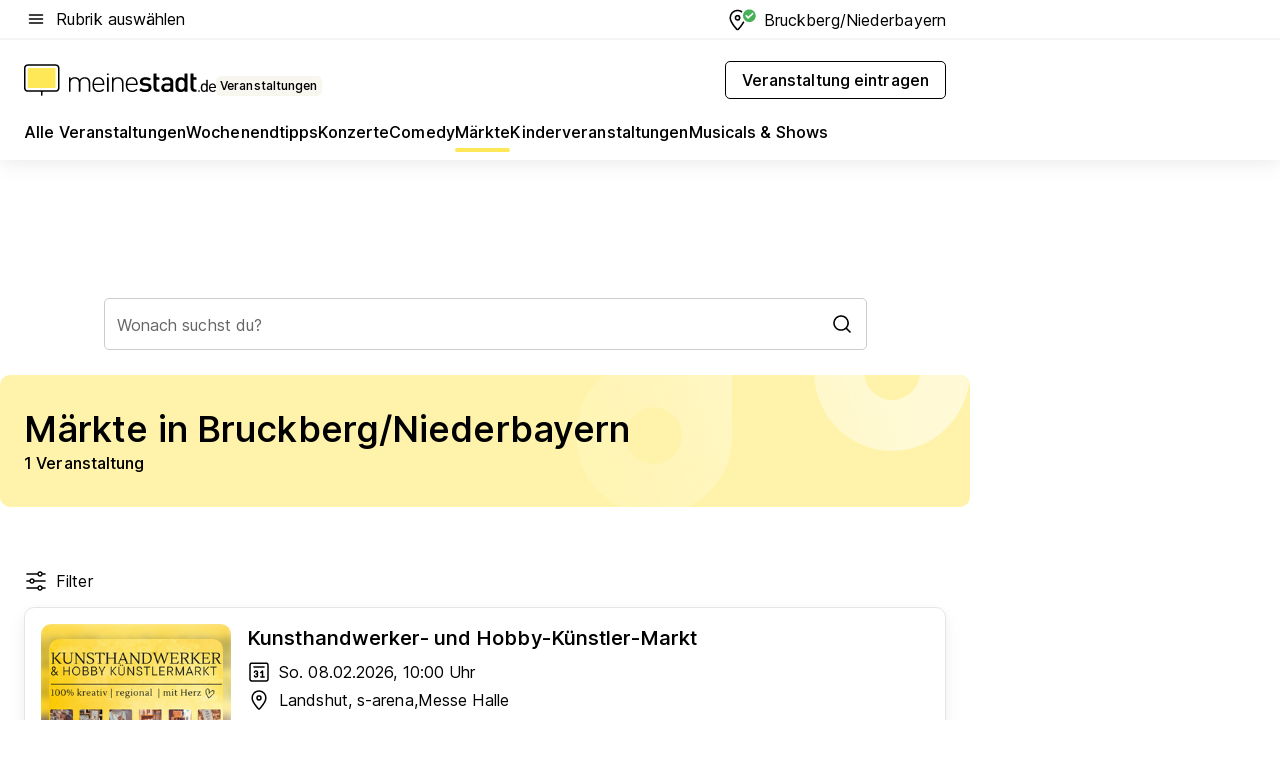

--- FILE ---
content_type: text/html; charset=utf-8
request_url: https://veranstaltungen.meinestadt.de/bruckberg-niederbayern/maerkte/alle
body_size: 100164
content:
<!DOCTYPE html><html lang="de"><head><meta charset="UTF-8"><meta name="referrer" content="unsafe-url"><meta name="viewport" content="width=device-width, initial-scale=1.0"><meta http-equiv="X-UA-Compatible" content="ie=edge"><title>Märkte in Bruckberg/Niederbayern 2025 - Termine &amp; Infos</title><meta name="description" content="Verpasse keine Märkte in Bruckberg/Niederbayern und Umgebung! Finde alle Infos zu Terminen, Orten und Angeboten in deiner Nähe."><meta name="robots" content="all"><link rel="canonical" href="https://veranstaltungen.meinestadt.de/bruckberg-niederbayern/maerkte/alle"><meta property="og:site_name" content="meinestadt.de"><meta property="og:locale" content="de_DE"><meta property="og:type" content="website"><meta property="twitter:site" content="@meinestadt.de"><meta property="twitter:site:id" content="18801608"><meta property="twitter:card" content="summary_large_image"><meta property="fb:app_id" content="1142750435829968"><meta property="fb:pages" content="64154755476"><link rel="dns-prefetch" href="https://image-resize.meinestadt.de"><link rel="dns-prefetch" href="https://cluster-services.meinestadt.de"><link rel="preconnect" href="https://image-resize.meinestadt.de"><link rel="preconnect" href="https://cluster-services.meinestadt.de"><link href="https://cluster-services.meinestadt.de/fonts/v1/inter/fonts.css" rel="stylesheet"><link rel="preload" href="//securepubads.g.doubleclick.net/tag/js/gpt.js" as="script"><style>/*! normalize.css v8.0.1 | MIT License | github.com/necolas/normalize.css */html{line-height:1.15;-webkit-text-size-adjust:100%}body{margin:0}main{display:block}h1{font-size:2em;margin:.67em 0}hr{box-sizing:content-box;height:0;overflow:visible}pre{font-family:monospace,monospace;font-size:1em}a{background-color:transparent}abbr[title]{border-bottom:none;text-decoration:underline;-webkit-text-decoration:underline dotted;text-decoration:underline dotted}b,strong{font-weight:bolder}code,kbd,samp{font-family:monospace,monospace;font-size:1em}small{font-size:80%}sub,sup{font-size:75%;line-height:0;position:relative;vertical-align:baseline}sub{bottom:-.25em}sup{top:-.5em}img{border-style:none}button,input,optgroup,select,textarea{font-family:inherit;font-size:100%;line-height:1.15;margin:0}button,input{overflow:visible}button,select{text-transform:none}[type=button],[type=reset],[type=submit],button{-webkit-appearance:button}[type=button]::-moz-focus-inner,[type=reset]::-moz-focus-inner,[type=submit]::-moz-focus-inner,button::-moz-focus-inner{border-style:none;padding:0}[type=button]:-moz-focusring,[type=reset]:-moz-focusring,[type=submit]:-moz-focusring,button:-moz-focusring{outline:1px dotted ButtonText}fieldset{padding:.35em .75em .625em}legend{box-sizing:border-box;color:inherit;display:table;max-width:100%;padding:0;white-space:normal}progress{vertical-align:baseline}textarea{overflow:auto}[type=checkbox],[type=radio]{box-sizing:border-box;padding:0}[type=number]::-webkit-inner-spin-button,[type=number]::-webkit-outer-spin-button{height:auto}[type=search]{-webkit-appearance:textfield;outline-offset:-2px}[type=search]::-webkit-search-decoration{-webkit-appearance:none}::-webkit-file-upload-button{-webkit-appearance:button;font:inherit}:-webkit-autofill{-webkit-text-fill-color:fieldtext}details{display:block}summary{display:list-item}[hidden],template{display:none}blockquote,body,dd,dl,fieldset,figure,h1,h2,h3,h4,h5,h6,hr,legend,ol,p,pre,ul{margin:0;padding:0}li>ol,li>ul{margin-bottom:0}table{border-collapse:collapse;border-spacing:0}fieldset{border:0;min-width:0}button,input,select{-webkit-appearance:none;-moz-appearance:none;appearance:none;background-color:transparent;border:0;color:#000;font-family:Inter,sans-serif;font-size:14px;letter-spacing:.1px;line-height:22px;margin:0;outline:none!important;padding:0}@media screen and (min-width:375px){button,input,select{font-size:14px;letter-spacing:.1px;line-height:22px}}@media screen and (min-width:1280px){button,input,select{font-size:14px;letter-spacing:.1px;line-height:22px}}button:disabled,input:disabled,select:disabled{opacity:1;-webkit-text-fill-color:currentColor}button[type=submit],input[type=submit],select[type=submit]{font-weight:400}textarea{background-color:transparent;border:0;padding:0;resize:none}html{box-sizing:border-box;font-size:10px;min-height:100%;overflow-y:scroll}html *{box-sizing:inherit}html :after,html :before{box-sizing:inherit;display:block}body{color:#000;font-family:Inter,sans-serif;font-size:14px;letter-spacing:.1px;line-height:22px;position:relative}@media screen and (min-width:375px){body{font-size:14px;letter-spacing:.1px;line-height:22px}}@media screen and (min-width:1280px){body{font-size:14px;letter-spacing:.1px;line-height:22px}}button:disabled,input[type=button]:disabled,input[type=submit]:disabled{cursor:not-allowed}*{-webkit-tap-highlight-color:rgba(0,0,0,0);-moz-tap-highlight-color:transparent}:focus,:hover{outline:none}input:-webkit-autofill,input:-webkit-autofill:active,input:-webkit-autofill:focus,input:-webkit-autofill:hover{-webkit-transition:color 9999s ease-out,background-color 9999s ease-out;-webkit-transition-delay:9999s}a{color:#000;text-decoration:none;text-decoration-line:none}a:active,a:focus,a:hover,a:visited{color:#000;text-decoration:none}h1{font-size:22px;letter-spacing:.1px;line-height:30px}@media screen and (min-width:375px){h1{font-size:26px;letter-spacing:.1px;line-height:34px}}@media screen and (min-width:1280px){h1{font-size:36px;letter-spacing:.1px;line-height:44px}}h2{font-size:20px;letter-spacing:.1px;line-height:28px}@media screen and (min-width:375px){h2{font-size:22px;letter-spacing:.1px;line-height:30px}}@media screen and (min-width:1280px){h2{font-size:28px;letter-spacing:.1px;line-height:36px}}h3{font-size:18px;letter-spacing:.1px;line-height:26px}@media screen and (min-width:375px){h3{font-size:18px;letter-spacing:.1px;line-height:26px}}@media screen and (min-width:1280px){h3{font-size:20px;letter-spacing:.1px;line-height:28px}}h4{font-size:16px;letter-spacing:.1px;line-height:24px}@media screen and (min-width:375px){h4{font-size:16px;letter-spacing:.1px;line-height:24px}}@media screen and (min-width:1280px){h4{font-size:16px;letter-spacing:.1px;line-height:24px}}h5{font-size:14px;letter-spacing:.1px;line-height:22px}@media screen and (min-width:375px){h5{font-size:14px;letter-spacing:.1px;line-height:22px}}@media screen and (min-width:1280px){h5{font-size:14px;letter-spacing:.1px;line-height:22px}}h6{font-size:14px;letter-spacing:.1px;line-height:22px}@media screen and (min-width:375px){h6{font-size:14px;letter-spacing:.1px;line-height:22px}}@media screen and (min-width:1280px){h6{font-size:14px;letter-spacing:.1px;line-height:22px}}html{bottom:0;left:0;overflow-x:hidden;position:relative;right:0;top:0;-webkit-overflow-scrolling:touch}@supports (scrollbar-gutter:stable){html{scrollbar-gutter:stable}}@supports not (scrollbar-gutter:stable){html{overflow-y:scroll}}html.-noScroll{overflow:hidden}html.-noScroll::-webkit-scrollbar{display:none}@supports not (scrollbar-gutter:stable){@media screen and (min-width:768px){html.-noScroll,html.-noScroll .ms-cookie-banner{padding-right:15px}}}html.-noScroll body{height:100%;overflow:hidden;width:100%}form{margin:0}select{-webkit-appearance:none}::-ms-clear{display:none}button:focus{outline:0!important}</style><style>.ms-defaultView{display:grid;grid-template-areas:"smartBanner smartBanner smartBanner" "header header header" "m0 m0 m0" "stage stage stage" ". main ." "footer footer footer";grid-template-rows:auto auto auto auto 1fr auto;min-height:100%;width:100%}@media screen and (min-width:768px){.ms-defaultView{grid-template-areas:"header header header" "header header header" ". p0 ." "stage stage skyRight" "skyLeft main skyRight" "footer footer footer";grid-template-rows:auto auto auto auto 1fr auto}}@media screen and (min-width:1280px){.ms-defaultView{grid-template-areas:"header header header" "header header header" ". p0 ." "stage stage stage" "skyLeft main skyRight" "footer footer footer";grid-template-rows:auto auto auto auto 1fr auto}}.ms-defaultView{grid-template-columns:0 minmax(0,768px) 0}@media screen and (min-width:768px){.ms-defaultView{grid-template-columns:0 768px 1fr}}@media screen and (min-width:1280px){.ms-defaultView{grid-template-columns:1fr 970px minmax(310px,1fr)}}@media screen and (min-width:1440px){.ms-defaultView{grid-template-columns:minmax(160px,1fr) 970px minmax(310px,1fr)}}@media screen and (min-width:1600px){.ms-defaultView{grid-template-columns:minmax(160px,1fr) 1140px minmax(310px,1fr)}}.ms-defaultView__smartBanner{grid-area:smartBanner}.ms-defaultView__header{grid-area:header;margin-bottom:24px}@media screen and (min-width:768px){.ms-defaultView__m0,.ms-defaultView__m9{display:none}}.ms-defaultView__m0{grid-area:m0;padding-bottom:5px;padding-top:5px}.ms-defaultView__p2,.ms-defaultView__p5{display:none;padding-bottom:10px}@media screen and (min-width:768px){.ms-defaultView__p2,.ms-defaultView__p5{display:block}}.ms-defaultView__p2{grid-area:skyRight}.ms-defaultView__p5{grid-area:skyLeft;justify-self:end;padding-right:10px}@media screen and (max-width:1440px){.ms-defaultView__p5{display:none}}.ms-defaultView__p0{display:none;grid-area:p0;justify-content:center}@media screen and (min-width:768px){.ms-defaultView__p0{display:flex}}.ms-defaultView__main{grid-area:main}.ms-defaultView__stage{grid-area:stage;z-index:5}.ms-defaultView__footer{grid-area:footer}.ms-defaultView__linkunits{margin-bottom:30px}.ms-defaultView.-hasStage .ms-defaultView__p2{padding-top:10px}.ms-defaultView.-hasStage .ms-defaultView__header{margin-bottom:0}@media screen and (min-width:1280px){.ms-defaultView.-hasStage .ms-defaultView__header{margin-bottom:24px}.ms-defaultView.-stageWithAds{grid-template-areas:"header header header" "header header header" ". p0 ." "skyLeft stage skyRight" "skyLeft main skyRight" "footer footer footer"}}.ms-header[data-v-3396afb3]{box-shadow:0 4px 12px 0 rgba(0,0,0,.04),0 7px 25px 0 rgba(0,0,0,.04);display:flex;flex-direction:column;position:relative;width:100%}@media screen and (min-width:1280px){.ms-header[data-v-3396afb3]{padding-bottom:8px}.ms-header[data-v-3396afb3]:before{background-color:#f5f5f5;content:"";display:block;height:2px;left:0;position:absolute;top:38px;width:100%;z-index:-1}}.ms-header__lowerSection[data-v-3396afb3],.ms-header__middleSection[data-v-3396afb3],.ms-header__upperSection[data-v-3396afb3]{display:grid;grid-template-areas:". content .";grid-template-columns:0 minmax(0,768px) 0}@media screen and (min-width:768px){.ms-header__lowerSection[data-v-3396afb3],.ms-header__middleSection[data-v-3396afb3],.ms-header__upperSection[data-v-3396afb3]{grid-template-columns:0 768px 1fr}}@media screen and (min-width:1280px){.ms-header__lowerSection[data-v-3396afb3],.ms-header__middleSection[data-v-3396afb3],.ms-header__upperSection[data-v-3396afb3]{grid-template-columns:1fr 970px minmax(310px,1fr)}}@media screen and (min-width:1440px){.ms-header__lowerSection[data-v-3396afb3],.ms-header__middleSection[data-v-3396afb3],.ms-header__upperSection[data-v-3396afb3]{grid-template-columns:minmax(160px,1fr) 970px minmax(310px,1fr)}}@media screen and (min-width:1600px){.ms-header__lowerSection[data-v-3396afb3],.ms-header__middleSection[data-v-3396afb3],.ms-header__upperSection[data-v-3396afb3]{grid-template-columns:minmax(160px,1fr) 1140px minmax(310px,1fr)}}@media screen and (min-width:1280px){.ms-header__middleSection[data-v-3396afb3]{background-color:#f7f6ef}}.ms-header__lowerSectionContent[data-v-3396afb3],.ms-header__middleSectionContent[data-v-3396afb3],.ms-header__upperSectionContent[data-v-3396afb3]{display:grid;grid-area:content}@media screen and (min-width:1280px){.ms-header__lowerSectionContent[data-v-3396afb3],.ms-header__middleSectionContent[data-v-3396afb3],.ms-header__upperSectionContent[data-v-3396afb3]{padding-left:24px;padding-right:24px}}.ms-header__upperSectionContent[data-v-3396afb3]{grid-template-areas:"burgerMenuBtn logo .";grid-template-columns:1fr 1fr 1fr}@media screen and (min-width:1280px){.ms-header__upperSectionContent[data-v-3396afb3]{font-size:16px;grid-template-areas:"burgerMenuBtn .";grid-template-columns:1fr auto;height:40px;letter-spacing:.1px;line-height:24px}}@media screen and (min-width:1280px) and (min-width:375px){.ms-header__upperSectionContent[data-v-3396afb3]{font-size:16px;letter-spacing:.1px;line-height:24px}}@media screen and (min-width:1280px) and (min-width:1280px){.ms-header__upperSectionContent[data-v-3396afb3]{font-size:16px;letter-spacing:.1px;line-height:24px}}.ms-header__middleSectionContent[data-v-3396afb3]{grid-template-areas:"relocation";grid-template-columns:1fr}@media screen and (min-width:1280px){.ms-header__lowerSectionContent[data-v-3396afb3]{grid-template-areas:"logo          linkArea" "nav           nav";grid-template-columns:auto 1fr}}.ms-header__metaActions[data-v-3396afb3]{align-items:center;display:flex;gap:24px;justify-content:center;justify-self:end}@media screen and (min-width:768px){.ms-header__metaActions[data-v-3396afb3]{justify-content:flex-end}}.ms-header__burgerMenu[data-v-3396afb3]{grid-area:burgerMenuBtn}.ms-header__linkArea[data-v-3396afb3]{grid-area:linkArea}.ms-header__logo[data-v-3396afb3]{grid-area:logo}.ms-header__navBar[data-v-3396afb3]{grid-area:nav}.ms-header__relocation[data-v-3396afb3]{background-color:#f7f6ef;border-radius:10px;grid-area:relocation;margin-bottom:16px;margin-left:16px;margin-right:16px}@media screen and (min-width:1280px){.ms-header__relocation[data-v-3396afb3]{border-radius:none;margin:0}}.ms-header__bookmark[data-v-3396afb3],.ms-header__login[data-v-3396afb3]{align-self:center;justify-self:end}.ms-header__relocationToggle[data-v-3396afb3]{align-self:center;justify-self:center}@media screen and (min-width:1280px){.ms-header__relocationToggle[data-v-3396afb3]{justify-self:end}}.ms-header.-noBorderTop[data-v-3396afb3]:before{content:none}.ms-header.-noBorderBottom[data-v-3396afb3]{border-bottom:0;margin-bottom:0}.ms-smartBanner[data-v-41f22f7c]{align-items:center;background-color:#333;color:#fff;display:flex;min-height:80px;padding:10px;position:relative}.ms-smartBanner__closeBtn[data-v-41f22f7c]{align-self:center;cursor:pointer;display:block;height:14px;width:14px}.ms-smartBanner__closeBtn[data-v-41f22f7c],.ms-smartBanner__cta[data-v-41f22f7c],.ms-smartBanner__logo[data-v-41f22f7c]{cursor:pointer}.ms-smartBanner__logo[data-v-41f22f7c]{border-radius:13px;display:block;height:50px;margin-left:5px;width:50px}@media screen and (min-width:375px){.ms-smartBanner__logo[data-v-41f22f7c]{height:60px;margin-left:10px;width:60px}}.ms-smartBanner__description[data-v-41f22f7c],.ms-smartBanner__name[data-v-41f22f7c],.ms-smartBanner__rating[data-v-41f22f7c]{font-size:12px;letter-spacing:.1px;line-height:20px}@media screen and (min-width:375px){.ms-smartBanner__description[data-v-41f22f7c],.ms-smartBanner__name[data-v-41f22f7c],.ms-smartBanner__rating[data-v-41f22f7c]{font-size:12px;letter-spacing:.1px;line-height:20px}}@media screen and (min-width:1280px){.ms-smartBanner__description[data-v-41f22f7c],.ms-smartBanner__name[data-v-41f22f7c],.ms-smartBanner__rating[data-v-41f22f7c]{font-size:12px;letter-spacing:.1px;line-height:20px}}.ms-smartBanner__name[data-v-41f22f7c]{font-weight:525}.ms-smartBanner__rating[data-v-41f22f7c]{margin-top:auto}.ms-smartBanner__cta[data-v-41f22f7c]{border:1px solid #fff;border-radius:3px;bottom:10px;box-sizing:border-box;font-size:14px;letter-spacing:.1px;line-height:22px;padding:5px 10px;position:absolute;right:10px;-webkit-user-select:none;-moz-user-select:none;user-select:none}@media screen and (min-width:375px){.ms-smartBanner__cta[data-v-41f22f7c]{font-size:14px;letter-spacing:.1px;line-height:22px}}@media screen and (min-width:1280px){.ms-smartBanner__cta[data-v-41f22f7c]{font-size:14px;letter-spacing:.1px;line-height:22px}}@media screen and (min-width:375px){.ms-smartBanner__cta[data-v-41f22f7c]{padding:5px 15px}}.ms-smartBanner__cta[data-v-41f22f7c],.ms-smartBanner__cta[data-v-41f22f7c]:visited{color:#fff}.ms-smartBanner__cta[data-v-41f22f7c]:active,.ms-smartBanner__cta[data-v-41f22f7c]:hover{background-color:#fff;border-color:#333;color:#333}.ms-smartBanner__textWrapper[data-v-41f22f7c]{display:flex;flex-direction:column;height:100%;margin-left:5px}@media screen and (min-width:375px){.ms-smartBanner__textWrapper[data-v-41f22f7c]{margin-left:10px}}.ms-smartBanner__star[data-v-41f22f7c]{display:inline;fill:#fc0;height:1em;width:1em}.ms-smartBanner__star+.ms-smartBanner__star[data-v-41f22f7c]{margin-left:1px}.ms-smartBanner__star.-empty[data-v-41f22f7c]{color:#fff}.ms-adPlace[data-v-7a86a1e5]{display:flex;justify-content:center;position:relative}.ms-adPlace__placement[data-v-7a86a1e5]{max-width:100%}.ms-adPlace.-p0[data-v-7a86a1e5]{padding-bottom:5px}.ms-adPlace.-p2[data-v-7a86a1e5]{justify-content:flex-start;padding-left:10px}.ms-adPlace.-p3[data-v-7a86a1e5],.ms-adPlace.-p4[data-v-7a86a1e5]{display:none;margin-bottom:20px;text-align:center;width:300px}@media screen and (min-width:768px){.ms-adPlace.-p3[data-v-7a86a1e5],.ms-adPlace.-p4[data-v-7a86a1e5]{display:block}}.ms-adPlace.-m0[data-v-7a86a1e5]{width:100%}.ms-adPlace.-m9[data-v-7a86a1e5]{position:fixed;top:0;z-index:7000000}.ms-adPlace.-m0sticky[data-v-7a86a1e5]{left:0;position:fixed;top:0;z-index:4000000}.ms-adPlace.-p2[data-v-7a86a1e5],.ms-adPlace.-sticky[data-v-7a86a1e5]{position:sticky;top:10px}.ms-adPlace.-c1[data-v-7a86a1e5],.ms-adPlace.-c2[data-v-7a86a1e5],.ms-adPlace.-c3[data-v-7a86a1e5]{align-items:center;display:flex;height:auto;justify-content:center;margin-left:-20px;margin-right:-20px;text-align:center}.ms-adPlace.-m1[data-v-7a86a1e5]:not(.-disturber),.ms-adPlace.-m2[data-v-7a86a1e5]:not(.-disturber),.ms-adPlace.-m3[data-v-7a86a1e5]:not(.-disturber),.ms-adPlace.-m4[data-v-7a86a1e5]:not(.-disturber),.ms-adPlace.-m5[data-v-7a86a1e5]:not(.-disturber),.ms-adPlace.-m6[data-v-7a86a1e5]:not(.-disturber),.ms-adPlace.-m7[data-v-7a86a1e5]:not(.-disturber),.ms-adPlace.-mx[data-v-7a86a1e5]:not(.-disturber),.ms-adPlace.-n0[data-v-7a86a1e5]:not(.-disturber),.ms-adPlace.-n1[data-v-7a86a1e5]:not(.-disturber),.ms-adPlace.-n2[data-v-7a86a1e5]:not(.-disturber),.ms-adPlace.-n3[data-v-7a86a1e5]:not(.-disturber),.ms-adPlace.-n4[data-v-7a86a1e5]:not(.-disturber),.ms-adPlace.-n5[data-v-7a86a1e5]:not(.-disturber){margin-bottom:20px}@media screen and (min-width:768px){.ms-adPlace.-mobile[data-v-7a86a1e5]{display:none}}.ms-adPlace.-desktop[data-v-7a86a1e5]{display:none}@media screen and (min-width:768px){.ms-adPlace.-desktop[data-v-7a86a1e5]{display:flex}}@charset "UTF-8";.dot[data-v-342a9404]:before{color:#ff5151;content:"●";font-size:18px;position:absolute;right:0;top:-6px}.ms-headerLogo__extraText--truncated[data-v-d9ea6298]{overflow:hidden;text-overflow:ellipsis;white-space:nowrap}.ms-headerLogo[data-v-d9ea6298]{display:flex;height:100%;justify-content:center;width:100%}@media screen and (min-width:1280px){.ms-headerLogo[data-v-d9ea6298]{height:auto;justify-content:flex-start;width:auto}}.ms-headerLogo__slogan[data-v-d9ea6298]{align-items:center;display:flex;flex-direction:column;padding-bottom:16px;padding-top:8px;position:relative}@media screen and (min-width:1280px){.ms-headerLogo__slogan[data-v-d9ea6298]{align-items:center;flex-direction:row;gap:8px;height:32px;justify-content:flex-start;margin:24px 0;padding-bottom:0;padding-top:0;position:relative}}.ms-headerLogo__svg[data-v-d9ea6298]{height:29px;max-width:174px;min-width:174px;width:174px}@media screen and (min-width:1280px){.ms-headerLogo__svg[data-v-d9ea6298]{height:100%;max-width:192px;width:192px}}.ms-headerLogo__channelLabel[data-v-d9ea6298]{align-self:flex-end;background-color:#f7f6ef;border-radius:5px;font-size:12px;font-weight:525;letter-spacing:.1px;line-height:20px;padding:1px 2px;-webkit-user-select:none;-moz-user-select:none;user-select:none}@media screen and (min-width:375px){.ms-headerLogo__channelLabel[data-v-d9ea6298]{font-size:12px;letter-spacing:.1px;line-height:20px}}@media screen and (min-width:1280px){.ms-headerLogo__channelLabel[data-v-d9ea6298]{align-self:center;font-size:12px;letter-spacing:.1px;line-height:20px;margin-top:auto;padding:0 4px;position:relative;right:auto;top:auto}}.ms-headerLogo__extraText[data-v-d9ea6298]{font-size:12px;letter-spacing:.1px;line-height:20px;margin-left:47px;margin-top:5px}@media screen and (min-width:375px){.ms-headerLogo__extraText[data-v-d9ea6298]{font-size:12px;letter-spacing:.1px;line-height:20px}}@media screen and (min-width:1280px){.ms-headerLogo__extraText[data-v-d9ea6298]{font-size:12px;letter-spacing:.1px;line-height:20px}}.ms-headerLogo__extraText--truncated[data-v-d9ea6298]{width:170px}.ms-headerLogo.-noLabel .ms-headerLogo__slogan[data-v-d9ea6298]{height:76px;justify-content:center;padding-bottom:0;padding-top:0}.ms-navBar[data-v-d1b54ae8],.ms-navBar__items[data-v-d1b54ae8]{max-width:100%;width:100%}.ms-navBar__items[data-v-d1b54ae8]{display:flex;flex-direction:row;gap:16px}@media screen and (min-width:1280px){.ms-navBar__items[data-v-d1b54ae8]{gap:32px}}.ms-navBar__item[data-v-d1b54ae8]{list-style:none;position:relative}.ms-navBar__item.-hidden[data-v-d1b54ae8]{opacity:0;pointer-events:none}.ms-navBar__itemLink[data-v-d1b54ae8]{color:#000;cursor:pointer;display:block;font-size:16px;font-weight:525;letter-spacing:.1px;line-height:24px;padding-bottom:8px}@media screen and (min-width:375px){.ms-navBar__itemLink[data-v-d1b54ae8]{font-size:16px;letter-spacing:.1px;line-height:24px}}@media screen and (min-width:1280px){.ms-navBar__itemLink[data-v-d1b54ae8]{font-size:16px;letter-spacing:.1px;line-height:24px}}.ms-navBar__itemLink[data-v-d1b54ae8]:after{border-radius:4px;bottom:0;content:"";height:4px;left:0;position:absolute;transform:scaleX(0);transform-origin:center;transition-duration:.3s;transition-property:background-color,transform;transition-timing-function:cubic-bezier(.4,0,.2,1);width:100%}.ms-navBar__itemLink.-active[data-v-d1b54ae8]:after,.ms-navBar__itemLink[data-v-d1b54ae8]:hover:after{background-color:#ffe857;transform:scaleX(1)}.ms-navBar__itemLink[data-v-d1b54ae8]:active:after{background-color:#fc0;transform:scaleX(1.1)}.ms-navBar__itemLink.-currentChannel[data-v-d1b54ae8]{pointer-events:none}.ms-navBar__itemLink.-currentChannel[data-v-d1b54ae8]:after{background-image:linear-gradient(#ffe857,#ffe857);background-size:100% 4px;border-radius:2px}.ms-navBar__itemLink.-hideHighlighting[data-v-d1b54ae8]:after{background-image:linear-gradient(180deg,#f5f5f5,#f5f5f5);background-size:0 4px}.ms-navBar__itemLink.-noPaddingRight[data-v-d1b54ae8]:hover:after{width:100%}.ms-navBar__itemLink.-noPaddingRight[data-v-d1b54ae8]:active:after{left:-4px;width:calc(100% + 8px)}.ms-navBar__itemLink.-noPaddingRight .ms-navBar__itemLinkText[data-v-d1b54ae8]{padding-right:5px;white-space:nowrap}.ms-navBar__itemLinkText[data-v-d1b54ae8]{white-space:nowrap}.ms-offcanvasNav[data-v-47fe3c3d]{position:relative;z-index:6000020}.ms-offcanvasNav[data-v-47fe3c3d]:before{background-color:#333;bottom:0;content:"";height:100vh;left:0;opacity:0;pointer-events:none;position:fixed;top:0;transition-duration:.3s;transition-property:opacity,-webkit-backdrop-filter;transition-property:backdrop-filter,opacity;transition-property:backdrop-filter,opacity,-webkit-backdrop-filter;transition-timing-function:cubic-bezier(.4,0,.2,1);width:100vw;will-change:backdrop-filter}@supports ((-webkit-backdrop-filter:blur()) or (backdrop-filter:blur())){.ms-offcanvasNav[data-v-47fe3c3d]:before{-webkit-backdrop-filter:blur(0);backdrop-filter:blur(0)}}.ms-offcanvasNav[data-v-47fe3c3d]:before{z-index:-1}.ms-offcanvasNav.-open .ms-offcanvasNav__drawer[data-v-47fe3c3d]{transform:translateX(0)}.ms-offcanvasNav.-open[data-v-47fe3c3d]:before{cursor:pointer;opacity:.75;pointer-events:all}@supports ((-webkit-backdrop-filter:blur()) or (backdrop-filter:blur())){.ms-offcanvasNav.-open[data-v-47fe3c3d]:before{-webkit-backdrop-filter:blur(1px);backdrop-filter:blur(1px)}}.ms-offcanvasNav__drawer[data-v-47fe3c3d]{background-color:#fff;bottom:0;display:flex;flex-direction:column;left:0;position:fixed;right:0;top:0;transform:translateX(-100%);transition:transform .3s cubic-bezier(.4,0,.2,1);width:100vw;z-index:0}@media screen and (min-width:768px){.ms-offcanvasNav__drawer[data-v-47fe3c3d]{width:320px}}.ms-offcanvasNav__layerWrapper[data-v-47fe3c3d]{display:flex;flex-grow:1;min-width:100%;overflow:hidden;position:relative;z-index:5}.ms-offcanvasNav__level0[data-v-47fe3c3d],.ms-offcanvasNav__level1[data-v-47fe3c3d]{bottom:0;display:flex;flex-direction:column;left:0;overflow:hidden;position:absolute;right:0;top:0;transition:transform .3s cubic-bezier(.4,0,.2,1)}.ms-offcanvasNav__level0[data-v-47fe3c3d]{transform:translateX(0)}.ms-offcanvasNav__level0.-open[data-v-47fe3c3d]{transform:translateX(-100%)}.ms-offcanvasNav__level1[data-v-47fe3c3d]{transform:translateX(100%)}.ms-offcanvasNav__level1.-open[data-v-47fe3c3d]{transform:translateX(0)}.ms-offcanvasNav__nav[data-v-47fe3c3d]{align-items:center;background-color:#fff;display:flex;justify-content:space-between;padding-left:32px;padding-right:32px;padding-top:32px;width:100%}.ms-offcanvasNav__icon[data-v-47fe3c3d]{height:24px;width:24px}.ms-offcanvasNav__backBtn[data-v-47fe3c3d],.ms-offcanvasNav__closeBtn[data-v-47fe3c3d]{align-items:center;cursor:pointer;display:flex;height:100%}.ms-offcanvasNav__backBtn+.ms-offcanvasNav__backBtn[data-v-47fe3c3d],.ms-offcanvasNav__backBtn+.ms-offcanvasNav__closeBtn[data-v-47fe3c3d],.ms-offcanvasNav__closeBtn+.ms-offcanvasNav__backBtn[data-v-47fe3c3d],.ms-offcanvasNav__closeBtn+.ms-offcanvasNav__closeBtn[data-v-47fe3c3d]{margin-left:auto}.ms-offcanvasNav__backBtn.-noPointer[data-v-47fe3c3d],.ms-offcanvasNav__closeBtn.-noPointer[data-v-47fe3c3d]{cursor:auto}.ms-offcanvasNav__headline[data-v-47fe3c3d],.ms-offcanvasNav__link[data-v-47fe3c3d]{flex-shrink:0}.ms-offcanvasNav__headline[data-v-47fe3c3d]{align-items:center;display:flex;flex-direction:column;font-size:18px;font-weight:525;letter-spacing:.1px;line-height:26px;padding-bottom:48px;padding-top:24px;text-align:center}@media screen and (min-width:375px){.ms-offcanvasNav__headline[data-v-47fe3c3d]{font-size:18px;letter-spacing:.1px;line-height:26px}}@media screen and (min-width:1280px){.ms-offcanvasNav__headline[data-v-47fe3c3d]{font-size:20px;letter-spacing:.1px;line-height:28px}}.ms-offcanvasNav__link[data-v-47fe3c3d]{align-items:center;cursor:pointer;display:flex;font-size:16px;font-weight:525;height:50px;justify-content:space-between;letter-spacing:.1px;line-height:24px;padding-left:32px;padding-right:32px;position:relative;width:100%}@media screen and (min-width:375px){.ms-offcanvasNav__link[data-v-47fe3c3d]{font-size:16px;letter-spacing:.1px;line-height:24px}}@media screen and (min-width:1280px){.ms-offcanvasNav__link[data-v-47fe3c3d]{font-size:16px;letter-spacing:.1px;line-height:24px}}.ms-offcanvasNav__link[data-v-47fe3c3d]:after{border-radius:2px;bottom:0;content:"";left:0;position:absolute;top:0;width:5px}.ms-offcanvasNav__link[data-v-47fe3c3d]:hover:after{background-color:#f1ede0}.ms-offcanvasNav__link.-active[data-v-47fe3c3d]{font-weight:525}.ms-offcanvasNav__link.-active[data-v-47fe3c3d]:after{background-color:#ffda00}.ms-offcanvasNav__body[data-v-47fe3c3d]{flex-shrink:1;overflow-y:auto;-webkit-overflow-scrolling:touch}.ms-offcanvasNav__btnArea[data-v-47fe3c3d]{box-shadow:0 4px 12px 0 rgba(0,0,0,.04),0 7px 25px 0 rgba(0,0,0,.04);display:flex;flex-direction:column;flex-shrink:0;gap:8px;justify-self:flex-end;margin-top:auto;padding:32px}.ms-offcanvasNav__cta[data-v-47fe3c3d]{align-items:center;background-color:#ffda00;display:flex;flex-grow:1;justify-content:center;min-height:50px;min-width:50%;padding-left:5px;padding-right:5px;text-align:center}.ms-offcanvasNav__cta.-secondary[data-v-47fe3c3d]{background:#fff}.ms-offcanvasNav__channelIcon[data-v-47fe3c3d]{background-color:#fbfaf7;border-radius:50%;margin-bottom:8px}.cs-bookmark-icon[data-v-3aada5eb]{display:block;position:relative}.cs-bookmark-icon[data-v-3aada5eb]:after{background-color:#f14165;border:2px solid #fff;border-radius:50%;content:"";height:10px;opacity:0;position:absolute;right:1px;top:1px;transition:opacity .2s cubic-bezier(.4,0,.2,1);width:10px}.cs-bookmark-icon__icon[data-v-3aada5eb]{height:24px;width:24px}.cs-bookmark-icon.-hasDot[data-v-3aada5eb]:after{opacity:1}.ms-textLink.-truncated .ms-textLink__textWrapper[data-v-38ea909b],.ms-textLink__suffix[data-v-38ea909b]{overflow:hidden;text-overflow:ellipsis;white-space:nowrap}.ms-textLink[data-v-38ea909b]{align-items:flex-start;cursor:pointer;display:flex}.ms-textLink .ms-textLink__text[data-v-38ea909b]{background-image:linear-gradient(#fc0,#fc0);background-position:50% 100%;background-repeat:no-repeat;background-size:0 2px;transition:background-size .3s ease-in}.ms-textLink:focus .ms-textLink__text[data-v-38ea909b],.ms-textLink:hover .ms-textLink__text[data-v-38ea909b]{background-size:100% 2px}.ms-textLink:active .ms-textLink__text[data-v-38ea909b]{background-image:linear-gradient(#fc0,#fc0);background-size:100% 2px}.ms-textLink__svg[data-v-38ea909b]{color:#fc0;display:inline-block;height:22px;margin-right:5px;min-width:12px;width:12px}@media screen and (min-width:768px){.ms-textLink__svg[data-v-38ea909b]{height:22px}}.ms-textLink.-copylink[data-v-38ea909b]{color:inherit;display:inline-block;font-size:inherit;font-weight:inherit}.ms-textLink.-copylink .ms-textLink__text[data-v-38ea909b]{background-image:linear-gradient(#fc0,#fc0);background-position:50% 100%;background-repeat:no-repeat;background-size:80% 2px;transition:background-size .3s ease-in}.ms-textLink.-copylink:focus .ms-textLink__text[data-v-38ea909b],.ms-textLink.-copylink:hover .ms-textLink__text[data-v-38ea909b]{background-size:100% 2px}.ms-textLink.-copylink:active .ms-textLink__text[data-v-38ea909b]{background-image:linear-gradient(#333,#333);background-size:100% 2px}.ms-textLink.-hyphens[data-v-38ea909b]{-webkit-hyphens:auto;hyphens:auto;word-break:normal}.ms-textLink.-anchorLink[data-v-38ea909b]{display:inline}.ms-textLink.-clickArea[data-v-38ea909b]:after{bottom:0;content:"";left:0;position:absolute;right:0;top:0}.ms-textLink__suffix[data-v-38ea909b]{color:#999;margin-left:5px}.ms-button[data-v-0cd7eb0c]{background-color:#ffda00;border:1px solid #ffda00;border-radius:3px;cursor:pointer;display:inline-block;height:50px;max-height:50px;min-height:50px;padding-left:30px;padding-right:30px;position:relative;transition-duration:.3s;transition-property:color,background-color,border-color;transition-timing-function:cubic-bezier(.4,0,.2,1);-webkit-user-select:none;-moz-user-select:none;user-select:none}.ms-button[data-v-0cd7eb0c]:active,.ms-button[data-v-0cd7eb0c]:focus,.ms-button[data-v-0cd7eb0c]:hover{background-color:#feba2e;border-color:#feba2e}.ms-button[data-v-0cd7eb0c]:disabled{background-color:#fced96;border-color:#fced96;color:#999;cursor:not-allowed}.ms-button[data-v-0cd7eb0c]:active:not(:disabled){transform:translateY(2px)}.ms-button__flexWrapper[data-v-0cd7eb0c]{align-items:center;display:flex;height:100%;justify-content:center}.ms-button__icon[data-v-0cd7eb0c]{height:25px;margin-right:10px;width:25px}.ms-button__loader[data-v-0cd7eb0c]{display:none;left:50%;position:absolute;top:50%;transform:translate(-50%,-50%)}.ms-button.-secondary[data-v-0cd7eb0c]{background-color:#f5f5f5;border-color:#ccc}.ms-button.-secondary[data-v-0cd7eb0c]:active,.ms-button.-secondary[data-v-0cd7eb0c]:focus,.ms-button.-secondary[data-v-0cd7eb0c]:hover{background-color:#ccc}.ms-button.-secondary[data-v-0cd7eb0c]:disabled{background-color:#f5f5f5}.ms-button.-inverted[data-v-0cd7eb0c]{background-color:transparent;border-color:#fff;color:#fff}.ms-button.-inverted[data-v-0cd7eb0c]:active,.ms-button.-inverted[data-v-0cd7eb0c]:focus,.ms-button.-inverted[data-v-0cd7eb0c]:hover{background-color:#fff;color:#333}.ms-button.-inverted[data-v-0cd7eb0c]:disabled{background-color:#f5f5f5}.ms-button.-small[data-v-0cd7eb0c]{height:30px;max-height:30px;min-height:30px}.ms-button.-noTextWrap[data-v-0cd7eb0c]{white-space:nowrap}.ms-button.-square[data-v-0cd7eb0c]{padding:0;width:50px}.ms-button.-loading .ms-button__flexWrapper[data-v-0cd7eb0c]{visibility:hidden}.ms-button.-loading .ms-button__loader[data-v-0cd7eb0c]{display:block}.cs-autocomplete-dropdown__wrapper[data-v-f6b38de5]{align-items:flex-end;border-radius:5px;border-style:solid;border-width:1px;display:flex;height:52px;padding:5px 12px;position:relative;--tw-border-opacity:1;border-color:rgb(204 204 204/var(--tw-border-opacity));transition-duration:.2s;transition-property:all;transition-timing-function:cubic-bezier(.4,0,.2,1)}.cs-autocomplete-dropdown__wrapper[data-v-f6b38de5]:hover{box-shadow:0 0 0 4px #f1ede0}.cs-autocomplete-dropdown__input[data-v-f6b38de5]{flex-grow:1;overflow:hidden;text-overflow:ellipsis;white-space:nowrap;width:100%}.cs-autocomplete-dropdown__label[data-v-f6b38de5]{left:12px;max-width:calc(100% - 24px);overflow:hidden;position:absolute;text-overflow:ellipsis;top:5px;transform:translateY(9px);white-space:nowrap;--tw-text-opacity:1;color:rgb(102 102 102/var(--tw-text-opacity));transition-duration:.2s;transition-property:all;transition-timing-function:cubic-bezier(.4,0,.2,1)}@media screen and (min-width:768px){.cs-autocomplete-dropdown__label[data-v-f6b38de5]{transform:translateY(9px)}}.cs-autocomplete-dropdown.-filled .cs-autocomplete-dropdown__label[data-v-f6b38de5],.cs-autocomplete-dropdown.-focus .cs-autocomplete-dropdown__label[data-v-f6b38de5]{font-size:12px;letter-spacing:.1px;line-height:20px;transform:translateY(0)}@media screen and (min-width:375px){.cs-autocomplete-dropdown.-filled .cs-autocomplete-dropdown__label[data-v-f6b38de5],.cs-autocomplete-dropdown.-focus .cs-autocomplete-dropdown__label[data-v-f6b38de5]{font-size:12px;letter-spacing:.1px;line-height:20px}}@media screen and (min-width:1280px){.cs-autocomplete-dropdown.-filled .cs-autocomplete-dropdown__label[data-v-f6b38de5],.cs-autocomplete-dropdown.-focus .cs-autocomplete-dropdown__label[data-v-f6b38de5]{font-size:12px;letter-spacing:.1px;line-height:20px}}.cs-autocomplete-dropdown.-focus .cs-autocomplete-dropdown__wrapper[data-v-f6b38de5]{box-shadow:0 0 0 4px #fff3ab;--tw-border-opacity:1;border-color:rgb(255 211 29/var(--tw-border-opacity))}.cs-autocomplete-dropdown.-error .cs-autocomplete-dropdown__input[data-v-f6b38de5]{width:calc(100% - 52px)}.cs-autocomplete-dropdown.-error .cs-autocomplete-dropdown__wrapper[data-v-f6b38de5]{box-shadow:0 0 0 4px #fccfd8;--tw-border-opacity:1;border-color:rgb(241 65 101/var(--tw-border-opacity))}.cs-autocomplete-dropdown.-error .cs-autocomplete-dropdown__label[data-v-f6b38de5],.cs-autocomplete-dropdown.-error .cs-autocomplete-dropdown__wrapper[data-v-f6b38de5]{--tw-text-opacity:1;color:rgb(241 65 101/var(--tw-text-opacity))}.cs-autocomplete-dropdown.-inactive[data-v-f6b38de5]{cursor:not-allowed}.cs-autocomplete-dropdown.-inactive .cs-autocomplete-dropdown__input[data-v-f6b38de5]{cursor:not-allowed;width:calc(100% - 52px)}.cs-autocomplete-dropdown.-inactive .cs-autocomplete-dropdown__wrapper[data-v-f6b38de5]{box-shadow:none;--tw-border-opacity:1;border-color:rgb(229 229 229/var(--tw-border-opacity))}.cs-autocomplete-dropdown.-inactive .cs-autocomplete-dropdown__label[data-v-f6b38de5],.cs-autocomplete-dropdown.-inactive .cs-autocomplete-dropdown__wrapper[data-v-f6b38de5]{--tw-text-opacity:1;color:rgb(204 204 204/var(--tw-text-opacity))}.mt-12[data-v-f6b38de5]{margin-top:12px}.ms-stars-rating__star[data-v-2cac27f2]{height:1em;width:1em}.ms-stars-rating__star+.ms-stars-rating__star[data-v-2cac27f2]{margin-left:1px}:deep(.cs-modal__dialog){height:calc(100vh - 104px)}.cs-modal[data-v-c7199f53]{align-items:flex-end;background-color:rgba(0,0,0,.5);display:flex;inset:0;justify-content:center;padding-top:16px;position:fixed;transition:opacity .3s cubic-bezier(.4,0,.2,1);z-index:6000025}@media screen and (min-width:768px){.cs-modal[data-v-c7199f53]{align-items:center;padding-bottom:64px;padding-top:64px}.cs-modal.-fullscreen[data-v-c7199f53]{padding-bottom:0}}@media screen and (min-width:1280px){.cs-modal.-fullscreen[data-v-c7199f53]{padding-top:24px}}.cs-modal.-fullscreen .cs-modal__dialog[data-v-c7199f53]{height:100%;max-height:none;width:100%}.cs-modal__dialog[data-v-c7199f53]{border-top-left-radius:10px;border-top-right-radius:10px;display:flex;flex-direction:column;max-height:100%;overflow:hidden;width:100%}@media screen and (min-width:768px){.cs-modal__dialog[data-v-c7199f53]{border-bottom-left-radius:10px;border-bottom-right-radius:10px;box-shadow:0 4px 12px 0 rgba(0,0,0,.04),0 7px 25px 0 rgba(0,0,0,.04);width:632px}}.cs-modal__head[data-v-c7199f53]{align-items:center;border-top-left-radius:10px;border-top-right-radius:10px;box-shadow:0 4px 12px 0 rgba(0,0,0,.04),0 7px 25px 0 rgba(0,0,0,.04);display:grid;grid-template-areas:"close title .";grid-template-columns:24px 1fr 24px;padding:16px}.cs-modal__close[data-v-c7199f53]{height:24px;width:24px}.cs-modal__title[data-v-c7199f53]{font-size:16px;font-weight:525;letter-spacing:.1px;line-height:24px;text-align:center}@media screen and (min-width:375px){.cs-modal__title[data-v-c7199f53]{font-size:16px;letter-spacing:.1px;line-height:24px}}@media screen and (min-width:1280px){.cs-modal__title[data-v-c7199f53]{font-size:16px;letter-spacing:.1px;line-height:24px}}.cs-modal__body[data-v-c7199f53]{height:100%;overflow-x:hidden;overflow-y:auto;padding:16px;width:100%}@media screen and (min-width:768px){.cs-modal__body[data-v-c7199f53]{padding:24px}}.cs-modal__footer[data-v-c7199f53]{background-color:#fff;box-shadow:0 4px 12px 0 rgba(0,0,0,.04),0 7px 25px 0 rgba(0,0,0,.04);display:flex;gap:16px;padding:16px}@media screen and (min-width:375px){.cs-modal__footer[data-v-c7199f53]{padding-left:24px;padding-right:24px}}@media screen and (min-width:768px){.cs-modal__footer[data-v-c7199f53]{justify-content:flex-end}}.cs-modal__footer.-two[data-v-c7199f53]{display:grid;grid-template-columns:1fr}@media screen and (min-width:375px){.cs-modal__footer.-two[data-v-c7199f53]{grid-template-columns:1fr 1fr;justify-content:unset}}.cs-modal__button[data-v-c7199f53]{width:100%}@media screen and (min-width:768px){.cs-modal__button[data-v-c7199f53]{width:auto}}.dialog-enter-from[data-v-c7199f53],.dialog-leave-to[data-v-c7199f53]{opacity:0;transform:translateY(100vh)}.dialog-enter-active[data-v-c7199f53],.dialog-leave-active[data-v-c7199f53]{transition:opacity .3s cubic-bezier(.4,0,.2,1),transform .3s cubic-bezier(.4,0,.2,1)}.disabled-text[data-v-3100b0ad]{color:#ccc;-webkit-text-fill-color:#ccc}:deep(.ms-adPlace__placement>*){margin-bottom:20px}.custom-icon-size[data-v-3f48c70d]{min-height:38px;min-width:38px}.custom-padding[data-v-3f48c70d]{padding-bottom:7px;padding-top:7px}.closeIcon[data-v-3f48c70d],.input:checked~.label .openIcon[data-v-3f48c70d]{display:none}.input:checked~.label .closeIcon[data-v-3f48c70d]{display:block}.body[data-v-3f48c70d]{height:0;overflow:hidden}.input:checked~.body[data-v-3f48c70d]{height:auto;overflow:visible}.input:disabled:checked~.checkbox .dot[data-v-31af331c]{--tw-bg-opacity:1;background-color:rgb(229 229 229/var(--tw-bg-opacity))}.input:enabled:hover~.checkbox .dot[data-v-31af331c]{--tw-bg-opacity:1;background-color:rgb(227 220 196/var(--tw-bg-opacity))}.input:enabled:checked~.checkbox .dot[data-v-31af331c]{--tw-bg-opacity:1;background-color:rgb(255 211 29/var(--tw-bg-opacity))}.vertical-padding[data-v-31af331c]{padding-bottom:14px;padding-top:14px}.cs-dropdown__wrapper[data-v-485b4986]{align-items:flex-end;border-radius:5px;border-style:solid;border-width:1px;display:flex;height:52px;padding:5px 0 5px 12px;position:relative;--tw-border-opacity:1;border-color:rgb(204 204 204/var(--tw-border-opacity));transition-duration:.2s;transition-property:all;transition-timing-function:cubic-bezier(.4,0,.2,1)}.cs-dropdown__wrapper[data-v-485b4986]:hover{box-shadow:0 0 0 4px #f1ede0}.cs-dropdown__input[data-v-485b4986]{flex-grow:1;overflow:hidden;text-overflow:ellipsis;white-space:nowrap;width:100%}.cs-dropdown__label[data-v-485b4986]{left:12px;position:absolute;top:5px;transform:translateY(9px);--tw-text-opacity:1;color:rgb(102 102 102/var(--tw-text-opacity));transition-duration:.2s;transition-property:all;transition-timing-function:cubic-bezier(.4,0,.2,1)}@media screen and (min-width:768px){.cs-dropdown__label[data-v-485b4986]{transform:translateY(9px)}}.cs-dropdown__value[data-v-485b4986]{overflow:hidden;text-overflow:ellipsis;white-space:nowrap}.cs-dropdown.-filled .cs-dropdown__label[data-v-485b4986]{font-size:12px;letter-spacing:.1px;line-height:20px;transform:translateY(0)}@media screen and (min-width:375px){.cs-dropdown.-filled .cs-dropdown__label[data-v-485b4986]{font-size:12px;letter-spacing:.1px;line-height:20px}}@media screen and (min-width:1280px){.cs-dropdown.-filled .cs-dropdown__label[data-v-485b4986]{font-size:12px;letter-spacing:.1px;line-height:20px}}.cs-dropdown.-focus .cs-dropdown__wrapper[data-v-485b4986]{box-shadow:0 0 0 4px #fff3ab;--tw-border-opacity:1;border-color:rgb(255 211 29/var(--tw-border-opacity))}.cs-dropdown.-error .cs-dropdown__input[data-v-485b4986]{width:calc(100% - 52px)}.cs-dropdown.-error .cs-dropdown__wrapper[data-v-485b4986]{box-shadow:0 0 0 4px #fccfd8;--tw-border-opacity:1;border-color:rgb(241 65 101/var(--tw-border-opacity));fill:#f14165}.cs-dropdown.-error .cs-dropdown__label[data-v-485b4986],.cs-dropdown.-error .cs-dropdown__wrapper[data-v-485b4986]{--tw-text-opacity:1;color:rgb(241 65 101/var(--tw-text-opacity))}.cs-dropdown.-disabled[data-v-485b4986]{cursor:not-allowed}.cs-dropdown.-disabled .cs-dropdown__wrapper[data-v-485b4986]{box-shadow:none;--tw-border-opacity:1;border-color:rgb(229 229 229/var(--tw-border-opacity))}.cs-dropdown.-disabled .cs-dropdown__label[data-v-485b4986],.cs-dropdown.-disabled .cs-dropdown__wrapper[data-v-485b4986]{--tw-text-opacity:1;color:rgb(204 204 204/var(--tw-text-opacity))}.mt-12[data-v-485b4986]{margin-top:12px}.px-14[data-v-485b4986]{padding-left:14px;padding-right:14px}.transform-custom[data-v-485b4986]{transform:translateX(-5px)}.dp__main{--dp-button-height:42px;--dp-month-year-row-height:47.5px;--dp-font-size:12.8px;--dp-button-icon-height:22px;--dp-cell-size:42px;--dp-cell-padding:0;--dp-row-margin:8px 0;--dp-menu-padding:0;--dp-menu-min-width:300px;--dp-month-year-row-button-size:40px}.dp__theme_light{--dp-hover-color:#fff3ab;--dp-primary-color:#ffe857;--dp-secondary-color:#ccc;--dp-range-between-border-color:#ffd31d;--dp-primary-text-color:#000;--dp-menu-border-color:transparent;--dp-month-year-wrap-background-color:#f7f6ef}.dp__month_year_wrap{background-color:var(--dp-month-year-wrap-background-color);border-radius:5px;font-size:16.4px;font-weight:550}.dp__month_year_wrap .dp--arrow-btn-nav{border-radius:9999px;margin-left:4px;margin-right:4px}.dp__calendar_header{height:43px;margin-top:7.3px}.dp__calendar_header_item{height:-moz-fit-content;height:fit-content}.dp__calendar_header_separator{display:none}.dp__calendar_item{display:flex;justify-content:center;position:relative}div:has(>.dp__outer_menu_wrap){flex-grow:1}.dp__range_start{background-color:transparent;border-color:transparent;z-index:0}.dp__range_start:after{z-index:-1}.dp__range_end{background-color:transparent;border-color:transparent;z-index:0}.dp__range_end:after{z-index:-1}.dp__range_between{background-color:transparent;border-color:transparent}.dp__date_hover:hover:is(.dp__cell_disabled){color:var(--dp-secondary-color)}.dp__date_hover:hover{background-color:transparent;border-color:transparent;z-index:0}.dp__date_hover_end:hover:after,.dp__date_hover_start:hover:after{z-index:-1}.dp__date_hover_end:hover:after,.dp__date_hover_start:hover:after,.dp__range_end:after,.dp__range_start:after{box-sizing:content-box;height:100%;position:absolute;width:100%;--tw-content:"";background:var(--dp-primary-color);border-color:var(--dp-range-between-border-color);border-radius:9999px;border-width:1px;content:var(--tw-content)}.dp__calendar_item:has(.dp__range_between):before{height:100%;position:absolute;width:100%;--tw-content:"";content:var(--tw-content)}.dp__calendar_item:has(.dp__range_start:not(.dp__range_end),.dp__date_hover_start:hover):before{height:100%;position:absolute;right:0;width:50%;--tw-content:"";content:var(--tw-content)}.dp__calendar_item:has(.dp__range_end:not(.dp__range_start),.dp__date_hover_end:hover):before{height:100%;left:0;position:absolute;width:50%;--tw-content:"";content:var(--tw-content)}.dp__calendar_item:has(.dp__range_between):before,.dp__calendar_item:has(.dp__range_end:not(.dp__range_start),.dp__date_hover_end:hover):before,.dp__calendar_item:has(.dp__range_start:not(.dp__range_end),.dp__date_hover_start:hover):before{background:var(--dp-range-between-dates-background-color);border-color:var(--dp-range-between-border-color);border-width:1px 0}.ev-inputField__wrapper{align-items:flex-end;border-radius:5px;border-style:solid;border-width:1px;cursor:pointer;display:flex;height:52px;padding:5px 12px;position:relative;--tw-border-opacity:1;border-color:rgb(204 204 204/var(--tw-border-opacity,1));transition-duration:.2s;transition-property:all;transition-timing-function:cubic-bezier(.4,0,.2,1)}.ev-inputField__wrapper:hover{box-shadow:0 0 0 4px #f1ede0}.ev-inputField__input{cursor:pointer;flex-grow:1;overflow:hidden;text-overflow:ellipsis;white-space:nowrap;width:100%}.ev-inputField__label{left:12px;position:absolute;top:5px;transform:translateY(9px);--tw-text-opacity:1;color:rgb(102 102 102/var(--tw-text-opacity,1));transition-duration:.2s;transition-property:all;transition-timing-function:cubic-bezier(.4,0,.2,1)}@media screen and (min-width:768px){.ev-inputField__label{transform:translateY(9px)}}.ev-inputField.-filled .ev-inputField__label,.ev-inputField.-focus .ev-inputField__label{font-size:12px;letter-spacing:.1px;line-height:20px;transform:translateY(0)}@media screen and (min-width:375px){.ev-inputField.-filled .ev-inputField__label,.ev-inputField.-focus .ev-inputField__label{font-size:12px;letter-spacing:.1px;line-height:20px}}@media screen and (min-width:1280px){.ev-inputField.-filled .ev-inputField__label,.ev-inputField.-focus .ev-inputField__label{font-size:12px;letter-spacing:.1px;line-height:20px}}.ev-inputField.-focus .ev-inputField__wrapper{box-shadow:0 0 0 4px #fff3ab;--tw-border-opacity:1;border-color:rgb(255 211 29/var(--tw-border-opacity,1))}.ms-clickArea[data-v-0a2bb1bc],.ms-clickArea[data-v-0a2bb1bc]:focus,.ms-clickArea[data-v-0a2bb1bc]:hover,.ms-clickArea[data-v-0a2bb1bc]:visited{color:inherit}.ms-clickArea[data-v-0a2bb1bc]:after{bottom:0;content:"";display:block;left:0;position:absolute;right:0;top:0;z-index:10}.footer-grid[data-v-97186ed2]{display:grid;grid-template-areas:". content .";grid-template-columns:0 minmax(0,768px) 0}@media screen and (min-width:768px){.footer-grid[data-v-97186ed2]{grid-template-columns:0 768px 1fr}}@media screen and (min-width:1280px){.footer-grid[data-v-97186ed2]{grid-template-columns:1fr 970px minmax(310px,1fr)}}@media screen and (min-width:1440px){.footer-grid[data-v-97186ed2]{grid-template-columns:minmax(160px,1fr) 970px minmax(310px,1fr)}}@media screen and (min-width:1600px){.footer-grid[data-v-97186ed2]{grid-template-columns:minmax(160px,1fr) 1140px minmax(310px,1fr)}}.footer-grid__item[data-v-97186ed2]{grid-area:content}</style><style>*,:after,:before{--tw-border-spacing-x:0;--tw-border-spacing-y:0;--tw-translate-x:0;--tw-translate-y:0;--tw-rotate:0;--tw-skew-x:0;--tw-skew-y:0;--tw-scale-x:1;--tw-scale-y:1;--tw-pan-x: ;--tw-pan-y: ;--tw-pinch-zoom: ;--tw-scroll-snap-strictness:proximity;--tw-gradient-from-position: ;--tw-gradient-via-position: ;--tw-gradient-to-position: ;--tw-ordinal: ;--tw-slashed-zero: ;--tw-numeric-figure: ;--tw-numeric-spacing: ;--tw-numeric-fraction: ;--tw-ring-inset: ;--tw-ring-offset-width:0px;--tw-ring-offset-color:#fff;--tw-ring-color:rgba(59,130,246,.5);--tw-ring-offset-shadow:0 0 #0000;--tw-ring-shadow:0 0 #0000;--tw-shadow:0 0 #0000;--tw-shadow-colored:0 0 #0000;--tw-blur: ;--tw-brightness: ;--tw-contrast: ;--tw-grayscale: ;--tw-hue-rotate: ;--tw-invert: ;--tw-saturate: ;--tw-sepia: ;--tw-drop-shadow: ;--tw-backdrop-blur: ;--tw-backdrop-brightness: ;--tw-backdrop-contrast: ;--tw-backdrop-grayscale: ;--tw-backdrop-hue-rotate: ;--tw-backdrop-invert: ;--tw-backdrop-opacity: ;--tw-backdrop-saturate: ;--tw-backdrop-sepia: ;--tw-contain-size: ;--tw-contain-layout: ;--tw-contain-paint: ;--tw-contain-style: }::backdrop{--tw-border-spacing-x:0;--tw-border-spacing-y:0;--tw-translate-x:0;--tw-translate-y:0;--tw-rotate:0;--tw-skew-x:0;--tw-skew-y:0;--tw-scale-x:1;--tw-scale-y:1;--tw-pan-x: ;--tw-pan-y: ;--tw-pinch-zoom: ;--tw-scroll-snap-strictness:proximity;--tw-gradient-from-position: ;--tw-gradient-via-position: ;--tw-gradient-to-position: ;--tw-ordinal: ;--tw-slashed-zero: ;--tw-numeric-figure: ;--tw-numeric-spacing: ;--tw-numeric-fraction: ;--tw-ring-inset: ;--tw-ring-offset-width:0px;--tw-ring-offset-color:#fff;--tw-ring-color:rgba(59,130,246,.5);--tw-ring-offset-shadow:0 0 #0000;--tw-ring-shadow:0 0 #0000;--tw-shadow:0 0 #0000;--tw-shadow-colored:0 0 #0000;--tw-blur: ;--tw-brightness: ;--tw-contrast: ;--tw-grayscale: ;--tw-hue-rotate: ;--tw-invert: ;--tw-saturate: ;--tw-sepia: ;--tw-drop-shadow: ;--tw-backdrop-blur: ;--tw-backdrop-brightness: ;--tw-backdrop-contrast: ;--tw-backdrop-grayscale: ;--tw-backdrop-hue-rotate: ;--tw-backdrop-invert: ;--tw-backdrop-opacity: ;--tw-backdrop-saturate: ;--tw-backdrop-sepia: ;--tw-contain-size: ;--tw-contain-layout: ;--tw-contain-paint: ;--tw-contain-style: }/*! tailwindcss v3.4.17 | MIT License | https://tailwindcss.com*/*,:after,:before{border:0 solid #e5e7eb;box-sizing:border-box}:after,:before{--tw-content:""}:host,html{line-height:1.5;-webkit-text-size-adjust:100%;font-family:ui-sans-serif,system-ui,sans-serif,Apple Color Emoji,Segoe UI Emoji,Segoe UI Symbol,Noto Color Emoji;font-feature-settings:normal;font-variation-settings:normal;-moz-tab-size:4;-o-tab-size:4;tab-size:4;-webkit-tap-highlight-color:transparent}body{line-height:inherit;margin:0}hr{border-top-width:1px;color:inherit;height:0}abbr:where([title]){-webkit-text-decoration:underline dotted;text-decoration:underline dotted}h1,h2,h3,h4,h5,h6{font-size:inherit;font-weight:inherit}a{color:inherit;text-decoration:inherit}b,strong{font-weight:bolder}code,kbd,pre,samp{font-family:ui-monospace,SFMono-Regular,Menlo,Monaco,Consolas,Liberation Mono,Courier New,monospace;font-feature-settings:normal;font-size:1em;font-variation-settings:normal}small{font-size:80%}sub,sup{font-size:75%;line-height:0;position:relative;vertical-align:baseline}sub{bottom:-.25em}sup{top:-.5em}table{border-collapse:collapse;border-color:inherit;text-indent:0}button,input,optgroup,select,textarea{color:inherit;font-family:inherit;font-feature-settings:inherit;font-size:100%;font-variation-settings:inherit;font-weight:inherit;letter-spacing:inherit;line-height:inherit;margin:0;padding:0}button,select{text-transform:none}button,input:where([type=button]),input:where([type=reset]),input:where([type=submit]){-webkit-appearance:button;background-color:transparent;background-image:none}:-moz-focusring{outline:auto}:-moz-ui-invalid{box-shadow:none}progress{vertical-align:baseline}::-webkit-inner-spin-button,::-webkit-outer-spin-button{height:auto}[type=search]{-webkit-appearance:textfield;outline-offset:-2px}::-webkit-search-decoration{-webkit-appearance:none}::-webkit-file-upload-button{-webkit-appearance:button;font:inherit}summary{display:list-item}blockquote,dd,dl,figure,h1,h2,h3,h4,h5,h6,hr,p,pre{margin:0}fieldset{margin:0}fieldset,legend{padding:0}menu,ol,ul{list-style:none;margin:0;padding:0}dialog{padding:0}textarea{resize:vertical}input::-moz-placeholder,textarea::-moz-placeholder{color:#9ca3af;opacity:1}input::placeholder,textarea::placeholder{color:#9ca3af;opacity:1}[role=button],button{cursor:pointer}:disabled{cursor:default}audio,canvas,embed,iframe,img,object,svg,video{display:block;vertical-align:middle}img,video{height:auto;max-width:100%}[hidden]:where(:not([hidden=until-found])){display:none}.container{width:100%}@media (min-width:0px){.container{max-width:0}}@media (min-width:375px){.container{max-width:375px}}@media (min-width:768px){.container{max-width:768px}}@media (min-width:1280px){.container{max-width:1280px}}@media (min-width:1440px){.container{max-width:1440px}}@media (min-width:1600px){.container{max-width:1600px}}.pointer-events-none{pointer-events:none}.\!visible{visibility:visible!important}.visible{visibility:visible}.invisible{visibility:hidden}.collapse{visibility:collapse}.fixed{position:fixed}.absolute{position:absolute}.relative{position:relative}.sticky{position:sticky}.inset-0{inset:0}.-left-\[19px\]{left:-19px}.-left-\[6px\]{left:-6px}.-right-\[19px\]{right:-19px}.-right-\[6px\]{right:-6px}.-top-10{top:-10px}.-top-16{top:-16px}.bottom-0{bottom:0}.bottom-1{bottom:1px}.bottom-10{bottom:10px}.bottom-16{bottom:16px}.bottom-32{bottom:32px}.bottom-8{bottom:8px}.left-0{left:0}.left-1\/2{left:50%}.left-10{left:10px}.left-16{left:16px}.left-24{left:24px}.left-32{left:32px}.left-\[50\%\]{left:50%}.left-\[calc\(100\%\+10px\)\]{left:calc(100% + 10px)}.right-0{right:0}.right-10{right:10px}.right-15{right:15px}.right-16{right:16px}.right-24{right:24px}.right-8{right:8px}.top-0{top:0}.top-1\/2{top:50%}.top-10{top:10px}.top-16{top:16px}.top-8{top:8px}.top-full{top:100%}.isolate{isolation:isolate}.z-background{z-index:-1}.z-content{z-index:0}.z-content-control{z-index:5}.z-content-dropdown{z-index:30}.z-content-linkarea{z-index:10}.z-content-swimminglink{z-index:15}.z-expanding-ad{z-index:5000}.z-expanding-nav{z-index:5000000}.z-overlay-canvas{z-index:6000000}.z-overlay-canvas-modal{z-index:6000025}.z-popup{z-index:3000000}.order-1{order:1}.order-2{order:2}.order-3{order:3}.order-4{order:4}.col-span-12{grid-column:span 12/span 12}.col-span-2{grid-column:span 2/span 2}.col-span-4{grid-column:span 4/span 4}.col-span-full{grid-column:1/-1}.col-start-2{grid-column-start:2}.col-end-2{grid-column-end:2}.row-span-2{grid-row:span 2/span 2}.row-span-3{grid-row:span 3/span 3}.row-start-1{grid-row-start:1}.row-start-2{grid-row-start:2}.row-start-3{grid-row-start:3}.row-start-4{grid-row-start:4}.m-16{margin:16px}.m-8{margin:8px}.-mx-16{margin-left:-16px;margin-right:-16px}.mx-4{margin-left:4px;margin-right:4px}.mx-\[17px\]{margin-left:17px;margin-right:17px}.mx-auto{margin-left:auto;margin-right:auto}.my-30{margin-bottom:30px;margin-top:30px}.-mb-16{margin-bottom:-16px}.-ml-30{margin-left:-30px}.-mt-30{margin-top:-30px}.mb-0{margin-bottom:0}.mb-10{margin-bottom:10px}.mb-15{margin-bottom:15px}.mb-16{margin-bottom:16px}.mb-20{margin-bottom:20px}.mb-24{margin-bottom:24px}.mb-25{margin-bottom:25px}.mb-30{margin-bottom:30px}.mb-32{margin-bottom:32px}.mb-4{margin-bottom:4px}.mb-40{margin-bottom:40px}.mb-48{margin-bottom:48px}.mb-5{margin-bottom:5px}.mb-56{margin-bottom:56px}.mb-60{margin-bottom:60px}.mb-64{margin-bottom:64px}.mb-8{margin-bottom:8px}.mb-auto{margin-bottom:auto}.ml-16{margin-left:16px}.ml-4{margin-left:4px}.ml-5{margin-left:5px}.ml-8{margin-left:8px}.ml-auto{margin-left:auto}.mr-0{margin-right:0}.mr-10{margin-right:10px}.mr-15{margin-right:15px}.mr-16{margin-right:16px}.mr-20{margin-right:20px}.mr-24{margin-right:24px}.mr-30{margin-right:30px}.mr-4{margin-right:4px}.mr-40{margin-right:40px}.mr-5{margin-right:5px}.mr-64{margin-right:64px}.mr-8{margin-right:8px}.mr-auto{margin-right:auto}.mt-10{margin-top:10px}.mt-12{margin-top:3rem}.mt-15{margin-top:15px}.mt-16{margin-top:16px}.mt-20{margin-top:20px}.mt-24{margin-top:24px}.mt-30{margin-top:30px}.mt-32{margin-top:32px}.mt-4{margin-top:4px}.mt-40{margin-top:40px}.mt-5{margin-top:5px}.mt-60{margin-top:60px}.mt-8{margin-top:8px}.mt-auto{margin-top:auto}.box-border{box-sizing:border-box}.line-clamp-1{-webkit-line-clamp:1}.line-clamp-1,.line-clamp-2{display:-webkit-box;overflow:hidden;-webkit-box-orient:vertical}.line-clamp-2{-webkit-line-clamp:2}.line-clamp-3{display:-webkit-box;overflow:hidden;-webkit-box-orient:vertical;-webkit-line-clamp:3}.block{display:block}.inline-block{display:inline-block}.inline{display:inline}.flex{display:flex}.inline-flex{display:inline-flex}.table{display:table}.grid{display:grid}.contents{display:contents}.hidden{display:none}.aspect-\[1240\/700\]{aspect-ratio:1240/700}.aspect-\[720\/360\]{aspect-ratio:720/360}.size-24{height:24px;width:24px}.size-72{height:72px;width:72px}.size-\[22px\]{height:22px;width:22px}.h-0{height:0}.h-1{height:1px}.h-10{height:10px}.h-100{height:100px}.h-16{height:16px}.h-24{height:24px}.h-25{height:25px}.h-32{height:32px}.h-38{height:38px}.h-40{height:40px}.h-48{height:48px}.h-50{height:50px}.h-52{height:52px}.h-56{height:56px}.h-60{height:60px}.h-64{height:64px}.h-72{height:72px}.h-96{height:96px}.h-\[120px\]{height:120px}.h-\[150px\]{height:150px}.h-\[170px\]{height:170px}.h-\[180px\]{height:180px}.h-\[200vh\]{height:200vh}.h-\[210px\]{height:210px}.h-\[220px\]{height:220px}.h-\[28px\]{height:28px}.h-\[34px\]{height:34px}.h-\[36px\]{height:36px}.h-\[44px\]{height:44px}.h-\[60vh\]{height:60vh}.h-\[66px\]{height:66px}.h-auto{height:auto}.h-full{height:100%}.h-lh-text-desktop{height:22px}.h-lh-text-l-desktop{height:24px}.h-screen{height:100vh}.max-h-24{max-height:24px}.max-h-\[170px\]{max-height:170px}.max-h-\[360px\]{max-height:360px}.max-h-full{max-height:100%}.max-h-screen{max-height:100vh}.min-h-100{min-height:100px}.min-h-24{min-height:24px}.min-h-38{min-height:38px}.min-h-\[600px\]{min-height:600px}.w-1{width:1px}.w-1\/2{width:50%}.w-10{width:10px}.w-100{width:100px}.w-16{width:16px}.w-2{width:2px}.w-24{width:24px}.w-25{width:25px}.w-32{width:32px}.w-38{width:38px}.w-4\/5{width:80%}.w-40{width:40px}.w-48{width:48px}.w-50{width:50px}.w-52{width:52px}.w-56{width:56px}.w-60{width:60px}.w-64{width:64px}.w-72{width:72px}.w-80{width:80px}.w-96{width:96px}.w-\[150px\]{width:150px}.w-\[195px\]{width:195px}.w-\[200px\]{width:200px}.w-\[240px\]{width:240px}.w-\[280px\]{width:280px}.w-\[283px\]{width:283px}.w-\[300px\]{width:300px}.w-\[34px\]{width:34px}.w-\[375px\]{width:375px}.w-\[44px\]{width:44px}.w-auto{width:auto}.w-fit{width:-moz-fit-content;width:fit-content}.w-full{width:100%}.w-lh-text-desktop{width:22px}.w-lh-text-l-desktop{width:24px}.w-screen{width:100vw}.min-w-1\/2{min-width:50%}.min-w-24{min-width:24px}.min-w-38{min-width:38px}.min-w-40{min-width:40px}.min-w-52{min-width:52px}.min-w-96{min-width:96px}.min-w-\[150px\]{min-width:150px}.min-w-\[22px\]{min-width:22px}.min-w-\[255px\]{min-width:255px}.min-w-fit{min-width:-moz-fit-content;min-width:fit-content}.max-w-24{max-width:24px}.max-w-\[255px\]{max-width:255px}.max-w-\[500px\]{max-width:500px}.max-w-\[625px\]{max-width:625px}.max-w-\[768px\]{max-width:768px}.max-w-\[813px\]{max-width:813px}.max-w-\[calc\(100vw-32px\)\]{max-width:calc(100vw - 32px)}.max-w-full{max-width:100%}.flex-1{flex:1 1 0%}.flex-shrink-0,.shrink-0{flex-shrink:0}.flex-grow,.grow{flex-grow:1}.grow-0{flex-grow:0}.border-collapse{border-collapse:collapse}.border-spacing-1{--tw-border-spacing-x:1px;--tw-border-spacing-y:1px;border-spacing:var(--tw-border-spacing-x) var(--tw-border-spacing-y)}.-translate-x-1\/2{--tw-translate-x:-50%}.-translate-x-1\/2,.-translate-y-1\/2{transform:translate(var(--tw-translate-x),var(--tw-translate-y)) rotate(var(--tw-rotate)) skewX(var(--tw-skew-x)) skewY(var(--tw-skew-y)) scaleX(var(--tw-scale-x)) scaleY(var(--tw-scale-y))}.-translate-y-1\/2{--tw-translate-y:-50%}.-translate-y-\[120\%\]{--tw-translate-y:-120%}.-translate-y-\[120\%\],.translate-x-full{transform:translate(var(--tw-translate-x),var(--tw-translate-y)) rotate(var(--tw-rotate)) skewX(var(--tw-skew-x)) skewY(var(--tw-skew-y)) scaleX(var(--tw-scale-x)) scaleY(var(--tw-scale-y))}.translate-x-full{--tw-translate-x:100%}.translate-y-2{--tw-translate-y:2px}.translate-y-2,.translate-y-8{transform:translate(var(--tw-translate-x),var(--tw-translate-y)) rotate(var(--tw-rotate)) skewX(var(--tw-skew-x)) skewY(var(--tw-skew-y)) scaleX(var(--tw-scale-x)) scaleY(var(--tw-scale-y))}.translate-y-8{--tw-translate-y:8px}.-rotate-90{--tw-rotate:-90deg}.-rotate-90,.rotate-180{transform:translate(var(--tw-translate-x),var(--tw-translate-y)) rotate(var(--tw-rotate)) skewX(var(--tw-skew-x)) skewY(var(--tw-skew-y)) scaleX(var(--tw-scale-x)) scaleY(var(--tw-scale-y))}.rotate-180{--tw-rotate:180deg}.rotate-90{--tw-rotate:90deg}.rotate-90,.scale-105{transform:translate(var(--tw-translate-x),var(--tw-translate-y)) rotate(var(--tw-rotate)) skewX(var(--tw-skew-x)) skewY(var(--tw-skew-y)) scaleX(var(--tw-scale-x)) scaleY(var(--tw-scale-y))}.scale-105{--tw-scale-x:1.05;--tw-scale-y:1.05}.transform{transform:translate(var(--tw-translate-x),var(--tw-translate-y)) rotate(var(--tw-rotate)) skewX(var(--tw-skew-x)) skewY(var(--tw-skew-y)) scaleX(var(--tw-scale-x)) scaleY(var(--tw-scale-y))}@keyframes pulse{50%{opacity:.5}}.animate-pulse{animation:pulse 2s cubic-bezier(.4,0,.6,1) infinite}.cursor-not-allowed{cursor:not-allowed}.cursor-pointer{cursor:pointer}.select-none{-webkit-user-select:none;-moz-user-select:none;user-select:none}.resize{resize:both}.list-outside{list-style-position:outside}.list-disc{list-style-type:disc}.columns-3{-moz-columns:3;column-count:3}.auto-rows-fr{grid-auto-rows:minmax(0,1fr)}.grid-cols-1{grid-template-columns:repeat(1,minmax(0,1fr))}.grid-cols-2{grid-template-columns:repeat(2,minmax(0,1fr))}.grid-cols-4{grid-template-columns:repeat(4,minmax(0,1fr))}.grid-cols-5{grid-template-columns:repeat(5,minmax(0,1fr))}.grid-cols-7{grid-template-columns:repeat(7,minmax(0,1fr))}.grid-cols-\[56px_auto\]{grid-template-columns:56px auto}.grid-cols-subgrid{grid-template-columns:subgrid}.grid-rows-\[auto_2fr_1fr_auto\]{grid-template-rows:auto 2fr 1fr auto}.grid-rows-subgrid{grid-template-rows:subgrid}.flex-row{flex-direction:row}.flex-col{flex-direction:column}.flex-col-reverse{flex-direction:column-reverse}.flex-wrap{flex-wrap:wrap}.items-end{align-items:flex-end}.items-center{align-items:center}.justify-end{justify-content:flex-end}.justify-center{justify-content:center}.justify-between{justify-content:space-between}.gap-1{gap:1px}.gap-10{gap:10px}.gap-15{gap:15px}.gap-16{gap:16px}.gap-20{gap:20px}.gap-24{gap:24px}.gap-32{gap:32px}.gap-4{gap:4px}.gap-50{gap:50px}.gap-56{gap:56px}.gap-64{gap:64px}.gap-8{gap:8px}.gap-x-16{-moz-column-gap:16px;column-gap:16px}.gap-x-24{-moz-column-gap:24px;column-gap:24px}.gap-x-8{-moz-column-gap:8px;column-gap:8px}.gap-y-16{row-gap:16px}.gap-y-8{row-gap:8px}.self-start{align-self:flex-start}.self-end{align-self:flex-end}.self-center{align-self:center}.justify-self-start{justify-self:start}.justify-self-end{justify-self:end}.justify-self-center{justify-self:center}.overflow-auto{overflow:auto}.overflow-hidden{overflow:hidden}.overflow-visible{overflow:visible}.overflow-scroll{overflow:scroll}.overflow-x-scroll{overflow-x:scroll}.overflow-y-scroll{overflow-y:scroll}.truncate{overflow:hidden;white-space:nowrap}.text-ellipsis,.truncate{text-overflow:ellipsis}.text-clip{text-overflow:clip}.hyphens-auto{-webkit-hyphens:auto;hyphens:auto}.whitespace-nowrap{white-space:nowrap}.text-pretty{text-wrap:pretty}.break-words{overflow-wrap:break-word}.rounded{border-radius:3px}.rounded-10{border-radius:10px}.rounded-\[4px\]{border-radius:4px}.rounded-\[5px\]{border-radius:5px}.rounded-full{border-radius:9999px}.rounded-md{border-radius:.375rem}.rounded-normal{border-radius:5px}.rounded-b-10{border-bottom-left-radius:10px;border-bottom-right-radius:10px}.rounded-t-10{border-top-left-radius:10px;border-top-right-radius:10px}.rounded-t-none{border-top-left-radius:0;border-top-right-radius:0}.rounded-tl-normal{border-top-left-radius:5px}.border{border-width:1px}.border-2{border-width:2px}.border-b{border-bottom-width:1px}.border-t{border-top-width:1px}.border-solid{border-style:solid}.border-dashed{border-style:dashed}.border-none{border-style:none}.\!border-color-alert-negative-100{--tw-border-opacity:1!important;border-color:rgb(241 65 101/var(--tw-border-opacity,1))!important}.\!border-color-neutral-grey-10{--tw-border-opacity:1!important;border-color:rgb(229 229 229/var(--tw-border-opacity,1))!important}.border-anthracite{--tw-border-opacity:1;border-color:rgb(51 51 51/var(--tw-border-opacity,1))}.border-black{--tw-border-opacity:1;border-color:rgb(0 0 0/var(--tw-border-opacity,1))}.border-color-alert-negative{--tw-border-opacity:1;border-color:rgb(241 65 101/var(--tw-border-opacity,1))}.border-color-brand-beige-100{--tw-border-opacity:1;border-color:rgb(241 237 224/var(--tw-border-opacity,1))}.border-color-brand-yellow-100{--tw-border-opacity:1;border-color:rgb(255 232 87/var(--tw-border-opacity,1))}.border-color-brand-yellow-200{--tw-border-opacity:1;border-color:rgb(255 211 29/var(--tw-border-opacity,1))}.border-color-brand-yellow-50{--tw-border-opacity:1;border-color:rgb(255 243 171/var(--tw-border-opacity,1))}.border-color-greyscale-100{--tw-border-opacity:1;border-color:rgb(229 229 229/var(--tw-border-opacity,1))}.border-color-greyscale-200{--tw-border-opacity:1;border-color:rgb(204 204 204/var(--tw-border-opacity,1))}.border-color-neutral-black{--tw-border-opacity:1;border-color:rgb(0 0 0/var(--tw-border-opacity,1))}.border-color-neutral-grey-10{--tw-border-opacity:1;border-color:rgb(229 229 229/var(--tw-border-opacity,1))}.border-color-neutral-grey-20{--tw-border-opacity:1;border-color:rgb(204 204 204/var(--tw-border-opacity,1))}.border-color-neutral-white{--tw-border-opacity:1;border-color:rgb(255 255 255/var(--tw-border-opacity,1))}.border-gray-200{--tw-border-opacity:1;border-color:rgb(229 231 235/var(--tw-border-opacity,1))}.border-navigray{--tw-border-opacity:1;border-color:rgb(68 68 68/var(--tw-border-opacity,1))}.border-red{--tw-border-opacity:1;border-color:rgb(255 81 81/var(--tw-border-opacity,1))}.border-silver{--tw-border-opacity:1;border-color:rgb(204 204 204/var(--tw-border-opacity,1))}.border-white{--tw-border-opacity:1;border-color:rgb(255 255 255/var(--tw-border-opacity,1))}.border-wildsand{--tw-border-opacity:1;border-color:rgb(229 229 229/var(--tw-border-opacity,1))}.border-y-color-neutral-grey-10{--tw-border-opacity:1;border-bottom-color:rgb(229 229 229/var(--tw-border-opacity,1));border-top-color:rgb(229 229 229/var(--tw-border-opacity,1))}.bg-\[hotpink\]{--tw-bg-opacity:1;background-color:rgb(255 105 180/var(--tw-bg-opacity,1))}.bg-alabaster{--tw-bg-opacity:1;background-color:rgb(245 245 245/var(--tw-bg-opacity,1))}.bg-anthracite{--tw-bg-opacity:1;background-color:rgb(51 51 51/var(--tw-bg-opacity,1))}.bg-black{--tw-bg-opacity:1;background-color:rgb(0 0 0/var(--tw-bg-opacity,1))}.bg-black\/50{background-color:rgba(0,0,0,.5)}.bg-color-alert-information-100{--tw-bg-opacity:1;background-color:rgb(109 160 199/var(--tw-bg-opacity,1))}.bg-color-alert-information-25{--tw-bg-opacity:1;background-color:rgb(218 231 241/var(--tw-bg-opacity,1))}.bg-color-alert-negative-100{--tw-bg-opacity:1;background-color:rgb(241 65 101/var(--tw-bg-opacity,1))}.bg-color-alert-negative-25{--tw-bg-opacity:1;background-color:rgb(251 207 216/var(--tw-bg-opacity,1))}.bg-color-alert-pending-100{--tw-bg-opacity:1;background-color:rgb(241 164 65/var(--tw-bg-opacity,1))}.bg-color-alert-positive,.bg-color-alert-positive-100{--tw-bg-opacity:1;background-color:rgb(70 177 88/var(--tw-bg-opacity,1))}.bg-color-brand-beige-100{--tw-bg-opacity:1;background-color:rgb(241 237 224/var(--tw-bg-opacity,1))}.bg-color-brand-beige-200{--tw-bg-opacity:1;background-color:rgb(227 220 196/var(--tw-bg-opacity,1))}.bg-color-brand-beige-50{--tw-bg-opacity:1;background-color:rgb(247 246 239/var(--tw-bg-opacity,1))}.bg-color-brand-beige-75{--tw-bg-opacity:1;background-color:rgb(245 242 232/var(--tw-bg-opacity,1))}.bg-color-brand-yellow-100{--tw-bg-opacity:1;background-color:rgb(255 232 87/var(--tw-bg-opacity,1))}.bg-color-brand-yellow-200{--tw-bg-opacity:1;background-color:rgb(255 211 29/var(--tw-bg-opacity,1))}.bg-color-brand-yellow-25{--tw-bg-opacity:1;background-color:rgb(255 249 213/var(--tw-bg-opacity,1))}.bg-color-brand-yellow-50{--tw-bg-opacity:1;background-color:rgb(255 243 171/var(--tw-bg-opacity,1))}.bg-color-greyscale-white{--tw-bg-opacity:1;background-color:rgb(255 255 255/var(--tw-bg-opacity,1))}.bg-color-neutral-black{--tw-bg-opacity:1;background-color:rgb(0 0 0/var(--tw-bg-opacity,1))}.bg-color-neutral-black\/50{background-color:rgba(0,0,0,.5)}.bg-color-neutral-grey-10{--tw-bg-opacity:1;background-color:rgb(229 229 229/var(--tw-bg-opacity,1))}.bg-color-neutral-white{--tw-bg-opacity:1;background-color:rgb(255 255 255/var(--tw-bg-opacity,1))}.bg-color-rating-lightblue-25{--tw-bg-opacity:1;background-color:rgb(218 231 241/var(--tw-bg-opacity,1))}.bg-color-rating-lightorange-25{--tw-bg-opacity:1;background-color:rgb(251 242 207/var(--tw-bg-opacity,1))}.bg-color-rating-lightred-25{--tw-bg-opacity:1;background-color:rgb(251 207 216/var(--tw-bg-opacity,1))}.bg-color-rating-mediumorange-25{--tw-bg-opacity:1;background-color:rgb(251 232 207/var(--tw-bg-opacity,1))}.bg-color-rating-mediumred-25{--tw-bg-opacity:1;background-color:rgb(220 192 198/var(--tw-bg-opacity,1))}.bg-color-signatur-auto-100{--tw-bg-opacity:1;background-color:rgb(201 196 243/var(--tw-bg-opacity,1))}.bg-color-signatur-auto-50{--tw-bg-opacity:1;background-color:rgb(228 225 249/var(--tw-bg-opacity,1))}.bg-color-signatur-immo-100{--tw-bg-opacity:1;background-color:rgb(203 220 176/var(--tw-bg-opacity,1))}.bg-color-signatur-immo-50{--tw-bg-opacity:1;background-color:rgb(229 237 215/var(--tw-bg-opacity,1))}.bg-color-signatur-jobs-100{--tw-bg-opacity:1;background-color:rgb(151 205 231/var(--tw-bg-opacity,1))}.bg-color-signatur-jobs-50{--tw-bg-opacity:1;background-color:rgb(203 229 243/var(--tw-bg-opacity,1))}.bg-color-signature-auto-orange-100{--tw-bg-opacity:1;background-color:rgb(253 219 177/var(--tw-bg-opacity,1))}.bg-petrol{--tw-bg-opacity:1;background-color:rgb(27 168 168/var(--tw-bg-opacity,1))}.bg-white{--tw-bg-opacity:1;background-color:rgb(255 255 255/var(--tw-bg-opacity,1))}.bg-wildsand{--tw-bg-opacity:1;background-color:rgb(229 229 229/var(--tw-bg-opacity,1))}.bg-opacity-90{--tw-bg-opacity:0.9}.bg-gradient-to-l{background-image:linear-gradient(to left,var(--tw-gradient-stops))}.from-white{--tw-gradient-from:#fff var(--tw-gradient-from-position);--tw-gradient-to:hsla(0,0%,100%,0) var(--tw-gradient-to-position);--tw-gradient-stops:var(--tw-gradient-from),var(--tw-gradient-to)}.object-contain{-o-object-fit:contain;object-fit:contain}.object-cover{-o-object-fit:cover;object-fit:cover}.object-center{-o-object-position:center;object-position:center}.p-10{padding:10px}.p-16{padding:16px}.p-24{padding:24px}.p-32{padding:32px}.p-5{padding:5px}.p-56{padding:56px}.p-64{padding:64px}.p-8{padding:8px}.p-\[7px\]{padding:7px}.px-10{padding-left:10px;padding-right:10px}.px-14{padding-left:3.5rem;padding-right:3.5rem}.px-16{padding-left:16px;padding-right:16px}.px-20{padding-left:20px;padding-right:20px}.px-24{padding-left:24px;padding-right:24px}.px-4{padding-left:4px;padding-right:4px}.px-5{padding-left:5px;padding-right:5px}.px-8{padding-left:8px;padding-right:8px}.px-\[13px\]{padding-left:13px;padding-right:13px}.px-\[14px\]{padding-left:14px;padding-right:14px}.py-1{padding-bottom:1px;padding-top:1px}.py-10{padding-bottom:10px;padding-top:10px}.py-15{padding-bottom:15px;padding-top:15px}.py-16{padding-bottom:16px;padding-top:16px}.py-20{padding-bottom:20px;padding-top:20px}.py-24{padding-bottom:24px;padding-top:24px}.py-32{padding-bottom:32px;padding-top:32px}.py-8{padding-bottom:8px;padding-top:8px}.py-\[14px\]{padding-bottom:14px;padding-top:14px}.py-\[7px\]{padding-bottom:7px;padding-top:7px}.pb-10{padding-bottom:10px}.pb-16{padding-bottom:16px}.pb-20{padding-bottom:20px}.pb-24{padding-bottom:24px}.pb-32{padding-bottom:32px}.pb-40{padding-bottom:40px}.pb-5{padding-bottom:5px}.pb-8{padding-bottom:8px}.pb-\[165px\]{padding-bottom:165px}.pb-\[26px\]{padding-bottom:26px}.pl-20{padding-left:20px}.pl-4{padding-left:4px}.pl-40{padding-left:40px}.pl-5{padding-left:5px}.pl-8{padding-left:8px}.pl-\[12px\]{padding-left:12px}.pr-16{padding-right:16px}.pr-20{padding-right:20px}.pr-32{padding-right:32px}.pr-4{padding-right:4px}.pr-5{padding-right:5px}.pr-50{padding-right:50px}.pr-8{padding-right:8px}.pt-16{padding-top:16px}.pt-24{padding-top:24px}.pt-32{padding-top:32px}.pt-40{padding-top:40px}.pt-52{padding-top:52px}.pt-8{padding-top:8px}.pt-\[200px\]{padding-top:200px}.text-left{text-align:left}.text-center{text-align:center}.text-right{text-align:right}.align-top{vertical-align:top}.align-bottom{vertical-align:bottom}.text-caption-desktop{font-size:12px;letter-spacing:.1px;line-height:20px}.text-h1-desktop{font-size:36px;letter-spacing:.1px;line-height:44px}.text-h1-mobile{font-size:26px;letter-spacing:.1px;line-height:34px}.text-h1-mobile-xs{font-size:22px;letter-spacing:.1px;line-height:30px}.text-h2-desktop{font-size:28px;letter-spacing:.1px;line-height:36px}.text-h2-mobile{font-size:22px;letter-spacing:.1px;line-height:30px}.text-h2-mobile-xs,.text-h3-desktop{font-size:20px;letter-spacing:.1px;line-height:28px}.text-h3-mobile,.text-h3-mobile-xs{font-size:18px;letter-spacing:.1px;line-height:26px}.text-h4-desktop,.text-h4-mobile,.text-h4-mobile-xs{font-size:16px;letter-spacing:.1px;line-height:24px}.text-text-desktop{font-size:14px;letter-spacing:.1px;line-height:22px}.text-text-l-desktop{font-size:16px;letter-spacing:.1px;line-height:24px}.text-text-mobile{font-size:14px;letter-spacing:.1px;line-height:22px}.\!font-bold{font-weight:525!important}.font-\[400\]{font-weight:400}.font-bold{font-weight:525}.font-bold-headline{font-weight:550}.capitalize{text-transform:capitalize}.italic{font-style:italic}.\!text-color-neutral-grey-20{--tw-text-opacity:1!important;color:rgb(204 204 204/var(--tw-text-opacity,1))!important}.text-anthracite{--tw-text-opacity:1;color:rgb(51 51 51/var(--tw-text-opacity,1))}.text-black{--tw-text-opacity:1;color:rgb(0 0 0/var(--tw-text-opacity,1))}.text-color-alert-negative-100{--tw-text-opacity:1;color:rgb(241 65 101/var(--tw-text-opacity,1))}.text-color-alert-positive,.text-color-alert-positive-100{--tw-text-opacity:1;color:rgb(70 177 88/var(--tw-text-opacity,1))}.text-color-brand-beige-200{--tw-text-opacity:1;color:rgb(227 220 196/var(--tw-text-opacity,1))}.text-color-greyscale-400{--tw-text-opacity:1;color:rgb(102 102 102/var(--tw-text-opacity,1))}.text-color-greyscale-black{--tw-text-opacity:1;color:rgb(0 0 0/var(--tw-text-opacity,1))}.text-color-greyscale-white{--tw-text-opacity:1;color:rgb(255 255 255/var(--tw-text-opacity,1))}.text-color-neutral-black{--tw-text-opacity:1;color:rgb(0 0 0/var(--tw-text-opacity,1))}.text-color-neutral-grey-10{--tw-text-opacity:1;color:rgb(229 229 229/var(--tw-text-opacity,1))}.text-color-neutral-grey-20{--tw-text-opacity:1;color:rgb(204 204 204/var(--tw-text-opacity,1))}.text-color-neutral-grey-40{--tw-text-opacity:1;color:rgb(153 153 153/var(--tw-text-opacity,1))}.text-color-neutral-grey-60{--tw-text-opacity:1;color:rgb(102 102 102/var(--tw-text-opacity,1))}.text-color-neutral-white{--tw-text-opacity:1;color:rgb(255 255 255/var(--tw-text-opacity,1))}.text-color-rating-lightblue-100{--tw-text-opacity:1;color:rgb(109 160 199/var(--tw-text-opacity,1))}.text-color-rating-lightorange-100{--tw-text-opacity:1;color:rgb(241 204 65/var(--tw-text-opacity,1))}.text-color-rating-lightred-100{--tw-text-opacity:1;color:rgb(241 65 101/var(--tw-text-opacity,1))}.text-color-rating-mediumorange-100{--tw-text-opacity:1;color:rgb(241 164 65/var(--tw-text-opacity,1))}.text-color-rating-mediumred-100{--tw-text-opacity:1;color:rgb(133 19 43/var(--tw-text-opacity,1))}.text-dustygray{--tw-text-opacity:1;color:rgb(153 153 153/var(--tw-text-opacity,1))}.text-galliano{--tw-text-opacity:1;color:rgb(254 186 46/var(--tw-text-opacity,1))}.text-gray-200{--tw-text-opacity:1;color:rgb(229 231 235/var(--tw-text-opacity,1))}.text-petrol{--tw-text-opacity:1;color:rgb(27 168 168/var(--tw-text-opacity,1))}.text-red{--tw-text-opacity:1;color:rgb(255 81 81/var(--tw-text-opacity,1))}.text-silver{--tw-text-opacity:1;color:rgb(204 204 204/var(--tw-text-opacity,1))}.text-supernova{--tw-text-opacity:1;color:rgb(255 204 0/var(--tw-text-opacity,1))}.text-transparent{color:transparent}.text-white{--tw-text-opacity:1;color:rgb(255 255 255/var(--tw-text-opacity,1))}.underline{text-decoration-line:underline}.\!opacity-0{opacity:0!important}.\!opacity-50{opacity:.5!important}.opacity-0{opacity:0}.opacity-100{opacity:1}.opacity-50{opacity:.5}.shadow{--tw-shadow:0 4px 12px 0 rgba(0,0,0,.04),0 7px 25px 0 rgba(0,0,0,.04);--tw-shadow-colored:0 4px 12px 0 var(--tw-shadow-color),0 7px 25px 0 var(--tw-shadow-color)}.shadow,.shadow-hover{box-shadow:var(--tw-ring-offset-shadow,0 0 #0000),var(--tw-ring-shadow,0 0 #0000),var(--tw-shadow)}.shadow-hover{--tw-shadow:0 10px 20px 0 rgba(0,0,0,.12),0 4px 8px 0 rgba(0,0,0,.06);--tw-shadow-colored:0 10px 20px 0 var(--tw-shadow-color),0 4px 8px 0 var(--tw-shadow-color)}.blur{--tw-blur:blur(8px)}.blur,.blur-sm{filter:var(--tw-blur) var(--tw-brightness) var(--tw-contrast) var(--tw-grayscale) var(--tw-hue-rotate) var(--tw-invert) var(--tw-saturate) var(--tw-sepia) var(--tw-drop-shadow)}.blur-sm{--tw-blur:blur(4px)}.invert{--tw-invert:invert(100%)}.filter,.invert{filter:var(--tw-blur) var(--tw-brightness) var(--tw-contrast) var(--tw-grayscale) var(--tw-hue-rotate) var(--tw-invert) var(--tw-saturate) var(--tw-sepia) var(--tw-drop-shadow)}.backdrop-blur{--tw-backdrop-blur:blur(8px)}.backdrop-blur,.backdrop-filter{-webkit-backdrop-filter:var(--tw-backdrop-blur) var(--tw-backdrop-brightness) var(--tw-backdrop-contrast) var(--tw-backdrop-grayscale) var(--tw-backdrop-hue-rotate) var(--tw-backdrop-invert) var(--tw-backdrop-opacity) var(--tw-backdrop-saturate) var(--tw-backdrop-sepia);backdrop-filter:var(--tw-backdrop-blur) var(--tw-backdrop-brightness) var(--tw-backdrop-contrast) var(--tw-backdrop-grayscale) var(--tw-backdrop-hue-rotate) var(--tw-backdrop-invert) var(--tw-backdrop-opacity) var(--tw-backdrop-saturate) var(--tw-backdrop-sepia)}.transition{transition-duration:.15s;transition-property:color,background-color,border-color,text-decoration-color,fill,stroke,opacity,box-shadow,transform,filter,-webkit-backdrop-filter;transition-property:color,background-color,border-color,text-decoration-color,fill,stroke,opacity,box-shadow,transform,filter,backdrop-filter;transition-property:color,background-color,border-color,text-decoration-color,fill,stroke,opacity,box-shadow,transform,filter,backdrop-filter,-webkit-backdrop-filter;transition-timing-function:cubic-bezier(.4,0,.2,1)}.transition-all{transition-duration:.15s;transition-property:all;transition-timing-function:cubic-bezier(.4,0,.2,1)}.transition-colors{transition-duration:.15s;transition-property:color,background-color,border-color,text-decoration-color,fill,stroke;transition-timing-function:cubic-bezier(.4,0,.2,1)}.transition-opacity{transition-duration:.15s;transition-property:opacity;transition-timing-function:cubic-bezier(.4,0,.2,1)}.transition-shadow{transition-duration:.15s;transition-property:box-shadow;transition-timing-function:cubic-bezier(.4,0,.2,1)}.transition-transform{transition-duration:.15s;transition-property:transform;transition-timing-function:cubic-bezier(.4,0,.2,1)}.duration-200{transition-duration:.2s}.duration-300{transition-duration:.3s}.duration-500{transition-duration:.5s}.ease-in-out,.ease-ms{transition-timing-function:cubic-bezier(.4,0,.2,1)}.scrollbar-hide{-ms-overflow-style:none;scrollbar-width:none}.scrollbar-hide::-webkit-scrollbar{display:none}.ms-border{border-style:solid;border-width:1px;--tw-border-opacity:1;border-color:rgb(204 204 204/var(--tw-border-opacity,1));border-radius:3px}.hyphens{word-break:break-all}@supports ((-webkit-hyphens:auto) or (hyphens:auto)){.hyphens{-webkit-hyphens:auto;hyphens:auto;word-break:normal}}@supports (word-break:break-word){.hyphens{word-break:break-word}}.ms-inline-grid{-moz-column-gap:16px;column-gap:16px;display:grid;grid-template-columns:repeat(4,minmax(0,1fr))}@media (min-width:768px){.ms-inline-grid{-moz-column-gap:24px;column-gap:24px;grid-template-columns:repeat(8,minmax(0,1fr))}}@media (min-width:1280px){.ms-inline-grid{grid-template-columns:repeat(12,minmax(0,1fr))}}.ms-grid{-moz-column-gap:16px;column-gap:16px;display:grid;grid-template-columns:repeat(4,minmax(0,1fr));row-gap:16px}@media (min-width:768px){.ms-grid{-moz-column-gap:24px;column-gap:24px;grid-template-columns:repeat(8,minmax(0,1fr))}}@media (min-width:1280px){.ms-grid{grid-template-columns:repeat(12,minmax(0,1fr))}}@media (min-width:768px){.ms-grid{row-gap:24px}}.text-caption{font-size:12px;letter-spacing:.1px;line-height:20px}@media (min-width:1280px){.text-caption{font-size:12px;letter-spacing:.1px;line-height:20px}}.text-asterisk{font-size:12px;letter-spacing:.1px;line-height:20px}@media (min-width:1280px){.text-asterisk{font-size:12px;letter-spacing:.1px;line-height:20px}}.text-text{font-size:14px;letter-spacing:.1px;line-height:22px}@media (min-width:1280px){.text-text{font-size:14px;letter-spacing:.1px;line-height:22px}}.text-text-l{font-size:16px;letter-spacing:.1px;line-height:24px}@media (min-width:1280px){.text-text-l{font-size:16px;letter-spacing:.1px;line-height:24px}}.text-h4{font-size:16px;letter-spacing:.1px;line-height:24px}@media (min-width:375px){.text-h4{font-size:16px;letter-spacing:.1px;line-height:24px}}@media (min-width:1280px){.text-h4{font-size:16px;letter-spacing:.1px;line-height:24px}}.text-h3{font-size:18px;letter-spacing:.1px;line-height:26px}@media (min-width:375px){.text-h3{font-size:18px;letter-spacing:.1px;line-height:26px}}@media (min-width:1280px){.text-h3{font-size:20px;letter-spacing:.1px;line-height:28px}}.text-h2{font-size:20px;letter-spacing:.1px;line-height:28px}@media (min-width:375px){.text-h2{font-size:22px;letter-spacing:.1px;line-height:30px}}@media (min-width:1280px){.text-h2{font-size:28px;letter-spacing:.1px;line-height:36px}}.text-h1{font-size:22px;letter-spacing:.1px;line-height:30px}@media (min-width:375px){.text-h1{font-size:26px;letter-spacing:.1px;line-height:34px}}@media (min-width:1280px){.text-h1{font-size:36px;letter-spacing:.1px;line-height:44px}}.before\:absolute:before{content:var(--tw-content);position:absolute}.before\:left-0:before{content:var(--tw-content);left:0}.before\:top-0:before{content:var(--tw-content);top:0}.before\:z-content-swimminglink:before{content:var(--tw-content);z-index:15}.before\:block:before{content:var(--tw-content);display:block}.before\:h-56:before{content:var(--tw-content);height:56px}.before\:w-100:before{content:var(--tw-content);width:100px}.before\:bg-gradient-to-r:before{background-image:linear-gradient(to right,var(--tw-gradient-stops));content:var(--tw-content)}.before\:from-white:before{content:var(--tw-content);--tw-gradient-from:#fff var(--tw-gradient-from-position);--tw-gradient-to:hsla(0,0%,100%,0) var(--tw-gradient-to-position);--tw-gradient-stops:var(--tw-gradient-from),var(--tw-gradient-to)}.after\:absolute:after{content:var(--tw-content);position:absolute}.after\:inset-0:after{content:var(--tw-content);inset:0}.after\:-bottom-8:after{bottom:-8px;content:var(--tw-content)}.after\:bottom-0:after{bottom:0;content:var(--tw-content)}.after\:bottom-8:after{bottom:8px;content:var(--tw-content)}.after\:left-0:after{content:var(--tw-content);left:0}.after\:right-0:after{content:var(--tw-content);right:0}.after\:top-0:after{content:var(--tw-content);top:0}.after\:z-content-control:after{content:var(--tw-content);z-index:5}.after\:block:after{content:var(--tw-content);display:block}.after\:h-1:after{content:var(--tw-content);height:1px}.after\:h-56:after{content:var(--tw-content);height:56px}.after\:w-100:after{content:var(--tw-content);width:100px}.after\:w-full:after{content:var(--tw-content);width:100%}.after\:rounded-normal:after{border-radius:5px;content:var(--tw-content)}.after\:bg-color-neutral-black:after{content:var(--tw-content);--tw-bg-opacity:1;background-color:rgb(0 0 0/var(--tw-bg-opacity,1))}.after\:bg-color-neutral-grey-10:after{content:var(--tw-content);--tw-bg-opacity:1;background-color:rgb(229 229 229/var(--tw-bg-opacity,1))}.after\:bg-gradient-to-l:after{background-image:linear-gradient(to left,var(--tw-gradient-stops));content:var(--tw-content)}.after\:from-white:after{content:var(--tw-content);--tw-gradient-from:#fff var(--tw-gradient-from-position);--tw-gradient-to:hsla(0,0%,100%,0) var(--tw-gradient-to-position);--tw-gradient-stops:var(--tw-gradient-from),var(--tw-gradient-to)}.last\:mb-0:last-child{margin-bottom:0}.last\:border-b:last-child{border-bottom-width:1px}.last\:border-b-0:last-child{border-bottom-width:0}.visited\:text-color-neutral-black:visited{color:#000}.visited\:text-color-neutral-grey-40:visited{color:#999}.visited\:text-color-neutral-white:visited{color:#fff}.visited\:text-dustygray:visited{color:#999}.visited\:decoration-color-neutral-grey-40:visited{text-decoration-color:#999}.hover\:cursor-pointer:hover{cursor:pointer}.hover\:border-color-brand-yellow-200:hover{--tw-border-opacity:1;border-color:rgb(255 211 29/var(--tw-border-opacity,1))}.hover\:border-color-neutral-grey-10:hover{--tw-border-opacity:1;border-color:rgb(229 229 229/var(--tw-border-opacity,1))}.hover\:bg-alabaster:hover{--tw-bg-opacity:1;background-color:rgb(245 245 245/var(--tw-bg-opacity,1))}.hover\:bg-black:hover{--tw-bg-opacity:1;background-color:rgb(0 0 0/var(--tw-bg-opacity,1))}.hover\:bg-color-brand-beige-100:hover{--tw-bg-opacity:1;background-color:rgb(241 237 224/var(--tw-bg-opacity,1))}.hover\:bg-color-brand-beige-50:hover{--tw-bg-opacity:1;background-color:rgb(247 246 239/var(--tw-bg-opacity,1))}.hover\:bg-color-brand-yellow-100:hover{--tw-bg-opacity:1;background-color:rgb(255 232 87/var(--tw-bg-opacity,1))}.hover\:bg-color-brand-yellow-200:hover{--tw-bg-opacity:1;background-color:rgb(255 211 29/var(--tw-bg-opacity,1))}.hover\:bg-color-brand-yellow-50:hover{--tw-bg-opacity:1;background-color:rgb(255 243 171/var(--tw-bg-opacity,1))}.hover\:bg-color-neutral-black:hover{--tw-bg-opacity:1;background-color:rgb(0 0 0/var(--tw-bg-opacity,1))}.hover\:bg-color-neutral-white:hover,.hover\:bg-white:hover{--tw-bg-opacity:1;background-color:rgb(255 255 255/var(--tw-bg-opacity,1))}.hover\:text-color-neutral-black:hover{--tw-text-opacity:1;color:rgb(0 0 0/var(--tw-text-opacity,1))}.hover\:text-color-neutral-grey-60:hover{--tw-text-opacity:1;color:rgb(102 102 102/var(--tw-text-opacity,1))}.hover\:text-color-neutral-white:hover{--tw-text-opacity:1;color:rgb(255 255 255/var(--tw-text-opacity,1))}.hover\:text-dustygray:hover{--tw-text-opacity:1;color:rgb(153 153 153/var(--tw-text-opacity,1))}.hover\:text-mycityyellow:hover{--tw-text-opacity:1;color:rgb(255 218 0/var(--tw-text-opacity,1))}.hover\:text-white:hover{--tw-text-opacity:1;color:rgb(255 255 255/var(--tw-text-opacity,1))}.hover\:underline:hover{text-decoration-line:underline}.hover\:decoration-color-neutral-grey-40:hover{text-decoration-color:#999}.hover\:opacity-100:hover{opacity:1}.hover\:shadow:hover{--tw-shadow:0 4px 12px 0 rgba(0,0,0,.04),0 7px 25px 0 rgba(0,0,0,.04);--tw-shadow-colored:0 4px 12px 0 var(--tw-shadow-color),0 7px 25px 0 var(--tw-shadow-color)}.hover\:shadow-hover:hover,.hover\:shadow:hover{box-shadow:var(--tw-ring-offset-shadow,0 0 #0000),var(--tw-ring-shadow,0 0 #0000),var(--tw-shadow)}.hover\:shadow-hover:hover{--tw-shadow:0 10px 20px 0 rgba(0,0,0,.12),0 4px 8px 0 rgba(0,0,0,.06);--tw-shadow-colored:0 10px 20px 0 var(--tw-shadow-color),0 4px 8px 0 var(--tw-shadow-color)}.hover\:after\:bg-color-neutral-black:hover:after{content:var(--tw-content);--tw-bg-opacity:1;background-color:rgb(0 0 0/var(--tw-bg-opacity,1))}.focus\:border-color-brand-yellow-200:focus{--tw-border-opacity:1;border-color:rgb(255 211 29/var(--tw-border-opacity,1))}.focus\:bg-alabaster:focus{--tw-bg-opacity:1;background-color:rgb(245 245 245/var(--tw-bg-opacity,1))}.focus\:bg-color-brand-beige-100:focus{--tw-bg-opacity:1;background-color:rgb(241 237 224/var(--tw-bg-opacity,1))}.focus\:bg-color-brand-yellow-200:focus{--tw-bg-opacity:1;background-color:rgb(255 211 29/var(--tw-bg-opacity,1))}.focus\:after\:bg-color-neutral-black:focus:after{content:var(--tw-content);--tw-bg-opacity:1;background-color:rgb(0 0 0/var(--tw-bg-opacity,1))}.active\:translate-y-2:active{--tw-translate-y:2px;transform:translate(var(--tw-translate-x),var(--tw-translate-y)) rotate(var(--tw-rotate)) skewX(var(--tw-skew-x)) skewY(var(--tw-skew-y)) scaleX(var(--tw-scale-x)) scaleY(var(--tw-scale-y))}.disabled\:cursor-not-allowed:disabled{cursor:not-allowed}.disabled\:text-color-greyscale-200:disabled{--tw-text-opacity:1;color:rgb(204 204 204/var(--tw-text-opacity,1))}.disabled\:opacity-0:disabled{opacity:0}.disabled\:\[-webkit-text-fill-color\:inherit\]:disabled{-webkit-text-fill-color:inherit}.group:hover .group-hover\:block{display:block}.group:hover .group-hover\:hidden{display:none}.group:hover .group-hover\:scale-110{--tw-scale-x:1.1;--tw-scale-y:1.1;transform:translate(var(--tw-translate-x),var(--tw-translate-y)) rotate(var(--tw-rotate)) skewX(var(--tw-skew-x)) skewY(var(--tw-skew-y)) scaleX(var(--tw-scale-x)) scaleY(var(--tw-scale-y))}.group:hover .group-hover\:border-color-neutral-grey-20{--tw-border-opacity:1;border-color:rgb(204 204 204/var(--tw-border-opacity,1))}.group:hover .group-hover\:bg-color-brand-beige-100{--tw-bg-opacity:1;background-color:rgb(241 237 224/var(--tw-bg-opacity,1))}.group:hover .group-hover\:bg-color-brand-yellow-200{--tw-bg-opacity:1;background-color:rgb(255 211 29/var(--tw-bg-opacity,1))}.group:hover .group-hover\:bg-color-neutral-grey-20{--tw-bg-opacity:1;background-color:rgb(204 204 204/var(--tw-bg-opacity,1))}.group:hover .group-hover\:bg-galliano{--tw-bg-opacity:1;background-color:rgb(254 186 46/var(--tw-bg-opacity,1))}.group:hover .group-hover\:font-bold{font-weight:525}.group:hover .group-hover\:text-anthracite{--tw-text-opacity:1;color:rgb(51 51 51/var(--tw-text-opacity,1))}.group:hover .group-hover\:text-color-neutral-grey-20{--tw-text-opacity:1;color:rgb(204 204 204/var(--tw-text-opacity,1))}.group:hover .group-hover\:text-color-neutral-grey-60{--tw-text-opacity:1;color:rgb(102 102 102/var(--tw-text-opacity,1))}.group:hover .group-hover\:underline{text-decoration-line:underline}.group:focus .group-focus\:font-bold{font-weight:525}.group:active .group-active\:bg-color-brand-beige-100{--tw-bg-opacity:1;background-color:rgb(241 237 224/var(--tw-bg-opacity,1))}@media (min-width:375px){.screen-s\:h-\[120px\]{height:120px}.screen-s\:w-\[145px\]{width:145px}}@media (min-width:768px){.screen-m\:pointer-events-auto{pointer-events:auto}.screen-m\:visible{visibility:visible}.screen-m\:static{position:static}.screen-m\:left-40{left:40px}.screen-m\:order-2{order:2}.screen-m\:order-3{order:3}.screen-m\:col-span-1{grid-column:span 1/span 1}.screen-m\:col-span-3{grid-column:span 3/span 3}.screen-m\:col-span-4{grid-column:span 4/span 4}.screen-m\:col-span-8{grid-column:span 8/span 8}.screen-m\:col-span-full{grid-column:1/-1}.screen-m\:col-start-1{grid-column-start:1}.screen-m\:col-start-2{grid-column-start:2}.screen-m\:col-start-3{grid-column-start:3}.screen-m\:row-span-2{grid-row:span 2/span 2}.screen-m\:row-start-1{grid-row-start:1}.screen-m\:row-start-2{grid-row-start:2}.screen-m\:m-16{margin:16px}.screen-m\:mx-24{margin-left:24px;margin-right:24px}.screen-m\:mx-auto{margin-left:auto;margin-right:auto}.screen-m\:my-40{margin-bottom:40px;margin-top:40px}.screen-m\:-mb-\[26px\]{margin-bottom:-26px}.screen-m\:-mt-16{margin-top:-16px}.screen-m\:-mt-56{margin-top:-56px}.screen-m\:mb-0{margin-bottom:0}.screen-m\:mb-24{margin-bottom:24px}.screen-m\:mb-25{margin-bottom:25px}.screen-m\:mb-30{margin-bottom:30px}.screen-m\:mb-32{margin-bottom:32px}.screen-m\:mb-40{margin-bottom:40px}.screen-m\:mb-\[26px\]{margin-bottom:26px}.screen-m\:ml-10{margin-left:10px}.screen-m\:ml-24{margin-left:24px}.screen-m\:ml-auto{margin-left:auto}.screen-m\:mr-16{margin-right:16px}.screen-m\:mt-0{margin-top:0}.screen-m\:mt-16{margin-top:16px}.screen-m\:mt-24{margin-top:24px}.screen-m\:mt-8{margin-top:8px}.screen-m\:mt-\[unset\]{margin-top:unset}.screen-m\:line-clamp-1{display:-webkit-box;overflow:hidden;-webkit-box-orient:vertical;-webkit-line-clamp:1}.screen-m\:block{display:block}.screen-m\:flex{display:flex}.screen-m\:table-cell{display:table-cell}.screen-m\:table-row{display:table-row}.screen-m\:hidden{display:none}.screen-m\:aspect-\[360\/460\]{aspect-ratio:360/460}.screen-m\:h-80{height:80px}.screen-m\:h-\[130px\]{height:130px}.screen-m\:h-\[136px\]{height:136px}.screen-m\:h-\[180px\]{height:180px}.screen-m\:h-\[184px\]{height:184px}.screen-m\:h-\[193px\]{height:193px}.screen-m\:h-\[284px\]{height:284px}.screen-m\:h-\[350px\]{height:350px}.screen-m\:max-h-3\/4{max-height:75%}.screen-m\:max-h-\[200px\]{max-height:200px}.screen-m\:min-h-\[332px\]{min-height:332px}.screen-m\:w-\[190px\]{width:190px}.screen-m\:w-\[246px\]{width:246px}.screen-m\:w-\[255px\]{width:255px}.screen-m\:w-\[718px\]{width:718px}.screen-m\:w-auto{width:auto}.screen-m\:w-fit{width:-moz-fit-content;width:fit-content}.screen-m\:w-full{width:100%}.screen-m\:min-w-1\/2{min-width:50%}.screen-m\:min-w-full{min-width:100%}.screen-m\:max-w-1\/2{max-width:50%}.screen-m\:max-w-3\/4{max-width:75%}.screen-m\:max-w-full{max-width:100%}.screen-m\:grow-0{flex-grow:0}.screen-m\:-translate-y-56{--tw-translate-y:-56px}.screen-m\:-translate-y-56,.screen-m\:transform{transform:translate(var(--tw-translate-x),var(--tw-translate-y)) rotate(var(--tw-rotate)) skewX(var(--tw-skew-x)) skewY(var(--tw-skew-y)) scaleX(var(--tw-scale-x)) scaleY(var(--tw-scale-y))}.screen-m\:grid-cols-2{grid-template-columns:repeat(2,minmax(0,1fr))}.screen-m\:grid-cols-3{grid-template-columns:repeat(3,minmax(0,1fr))}.screen-m\:grid-cols-4{grid-template-columns:repeat(4,minmax(0,1fr))}.screen-m\:grid-cols-\[56px_auto_auto\]{grid-template-columns:56px auto auto}.screen-m\:grid-rows-\[auto_auto_auto\]{grid-template-rows:auto auto auto}.screen-m\:flex-row{flex-direction:row}.screen-m\:flex-col{flex-direction:column}.screen-m\:flex-col-reverse{flex-direction:column-reverse}.screen-m\:flex-wrap{flex-wrap:wrap}.screen-m\:items-end{align-items:flex-end}.screen-m\:items-center{align-items:center}.screen-m\:justify-end{justify-content:flex-end}.screen-m\:justify-center{justify-content:center}.screen-m\:gap-16{gap:16px}.screen-m\:gap-24{gap:24px}.screen-m\:gap-32{gap:32px}.screen-m\:gap-8{gap:8px}.screen-m\:gap-\[17px\]{gap:17px}.screen-m\:gap-x-\[26px\]{-moz-column-gap:26px;column-gap:26px}.screen-m\:gap-y-24{row-gap:24px}.screen-m\:self-auto{align-self:auto}.screen-m\:justify-self-end{justify-self:end}.screen-m\:overflow-y-auto{overflow-y:auto}.screen-m\:hyphens-none{-webkit-hyphens:none;hyphens:none}.screen-m\:rounded-10{border-radius:10px}.screen-m\:rounded-b-10{border-bottom-left-radius:10px;border-bottom-right-radius:10px}.screen-m\:border-0{border-width:0}.screen-m\:border-b-0{border-bottom-width:0}.screen-m\:border-b-2{border-bottom-width:2px}.screen-m\:border-solid{border-style:solid}.screen-m\:border-color-neutral-grey-10{--tw-border-opacity:1;border-color:rgb(229 229 229/var(--tw-border-opacity,1))}.screen-m\:border-silver{--tw-border-opacity:1;border-color:rgb(204 204 204/var(--tw-border-opacity,1))}.screen-m\:p-15{padding:15px}.screen-m\:p-16{padding:16px}.screen-m\:p-24{padding:24px}.screen-m\:p-32{padding:32px}.screen-m\:px-15{padding-left:15px;padding-right:15px}.screen-m\:px-16{padding-left:16px;padding-right:16px}.screen-m\:px-24{padding-left:24px;padding-right:24px}.screen-m\:px-32{padding-left:32px;padding-right:32px}.screen-m\:px-40{padding-left:40px;padding-right:40px}.screen-m\:py-24{padding-bottom:24px;padding-top:24px}.screen-m\:py-32{padding-bottom:32px;padding-top:32px}.screen-m\:py-8{padding-bottom:8px;padding-top:8px}.screen-m\:pb-24{padding-bottom:24px}.screen-m\:pb-40{padding-bottom:40px}.screen-m\:pl-0{padding-left:0}.screen-m\:pl-24{padding-left:24px}.screen-m\:pr-16{padding-right:16px}.screen-m\:pr-24{padding-right:24px}.screen-m\:pt-24{padding-top:24px}.screen-m\:text-left{text-align:left}}@media (min-width:1280px){.screen-l\:absolute{position:absolute}.screen-l\:inset-24{inset:24px}.screen-l\:bottom-0{bottom:0}.screen-l\:left-32{left:32px}.screen-l\:right-1\/2{right:50%}.screen-l\:right-32{right:32px}.screen-l\:top-0{top:0}.screen-l\:col-span-1{grid-column:span 1/span 1}.screen-l\:col-span-10{grid-column:span 10/span 10}.screen-l\:col-span-2{grid-column:span 2/span 2}.screen-l\:col-span-3{grid-column:span 3/span 3}.screen-l\:col-span-4{grid-column:span 4/span 4}.screen-l\:col-span-6{grid-column:span 6/span 6}.screen-l\:col-span-8{grid-column:span 8/span 8}.screen-l\:col-span-full{grid-column:1/-1}.screen-l\:col-start-1{grid-column-start:1}.screen-l\:col-start-2{grid-column-start:2}.screen-l\:col-start-3{grid-column-start:3}.screen-l\:col-start-4{grid-column-start:4}.screen-l\:col-start-5{grid-column-start:5}.screen-l\:col-start-6{grid-column-start:6}.screen-l\:col-end-12{grid-column-end:12}.screen-l\:row-span-1{grid-row:span 1/span 1}.screen-l\:row-span-full{grid-row:1/-1}.screen-l\:row-start-1{grid-row-start:1}.screen-l\:mx-0{margin-left:0;margin-right:0}.screen-l\:mb-0{margin-bottom:0}.screen-l\:mb-24{margin-bottom:24px}.screen-l\:mb-25{margin-bottom:25px}.screen-l\:mb-30{margin-bottom:30px}.screen-l\:mb-48{margin-bottom:48px}.screen-l\:mb-56{margin-bottom:56px}.screen-l\:mb-72{margin-bottom:72px}.screen-l\:mb-8{margin-bottom:8px}.screen-l\:mb-\[unset\]{margin-bottom:unset}.screen-l\:ml-80{margin-left:80px}.screen-l\:ml-\[50\%\]{margin-left:50%}.screen-l\:ml-auto{margin-left:auto}.screen-l\:mt-0{margin-top:0}.screen-l\:mt-40{margin-top:40px}.screen-l\:block{display:block}.screen-l\:flex{display:flex}.screen-l\:hidden{display:none}.screen-l\:aspect-\[360\/460\]{aspect-ratio:360/460}.screen-l\:h-38{height:38px}.screen-l\:h-\[108px\]{height:108px}.screen-l\:h-\[117px\]{height:117px}.screen-l\:h-\[160px\]{height:160px}.screen-l\:h-\[220px\]{height:220px}.screen-l\:h-\[253px\]{height:253px}.screen-l\:h-\[302px\]{height:302px}.screen-l\:h-\[372px\]{height:372px}.screen-l\:h-\[65vh\]{height:65vh}.screen-l\:h-\[76px\]{height:76px}.screen-l\:h-auto{height:auto}.screen-l\:h-full{height:100%}.screen-l\:max-h-38{max-height:38px}.screen-l\:min-h-38{min-height:38px}.screen-l\:min-h-\[252px\]{min-height:252px}.screen-l\:min-h-\[301px\]{min-height:301px}.screen-l\:min-h-\[302px\]{min-height:302px}.screen-l\:w-1\/2{width:50%}.screen-l\:w-\[212px\]{width:212px}.screen-l\:w-\[300px\]{width:300px}.screen-l\:w-\[449px\]{width:449px}.screen-l\:w-\[600px\]{width:600px}.screen-l\:w-\[763px\]{width:763px}.screen-l\:w-\[calc\(150\%\+96px\)\]{width:calc(150% + 96px)}.screen-l\:w-auto{width:auto}.screen-l\:w-screen{width:100vw}.screen-l\:min-w-1\/4{min-width:25%}.screen-l\:min-w-full{min-width:100%}.screen-l\:max-w-1\/4{max-width:25%}.screen-l\:max-w-\[383px\]{max-width:383px}.screen-l\:max-w-\[970px\]{max-width:970px}.screen-l\:max-w-full{max-width:100%}.screen-l\:translate-y-0{--tw-translate-y:0px;transform:translate(var(--tw-translate-x),var(--tw-translate-y)) rotate(var(--tw-rotate)) skewX(var(--tw-skew-x)) skewY(var(--tw-skew-y)) scaleX(var(--tw-scale-x)) scaleY(var(--tw-scale-y))}.screen-l\:grid-cols-2{grid-template-columns:repeat(2,minmax(0,1fr))}.screen-l\:grid-cols-3{grid-template-columns:repeat(3,minmax(0,1fr))}.screen-l\:grid-cols-4{grid-template-columns:repeat(4,minmax(0,1fr))}.screen-l\:grid-cols-6{grid-template-columns:repeat(6,minmax(0,1fr))}.screen-l\:grid-cols-\[56px_14fr_18fr_4fr_6fr_6fr\]{grid-template-columns:56px 14fr 18fr 4fr 6fr 6fr}.screen-l\:grid-rows-1{grid-template-rows:repeat(1,minmax(0,1fr))}.screen-l\:flex-row{flex-direction:row}.screen-l\:flex-col{flex-direction:column}.screen-l\:items-center{align-items:center}.screen-l\:justify-start{justify-content:flex-start}.screen-l\:justify-end{justify-content:flex-end}.screen-l\:justify-between{justify-content:space-between}.screen-l\:gap-20{gap:20px}.screen-l\:gap-72{gap:72px}.screen-l\:rounded-10{border-radius:10px}.screen-l\:border-r{border-right-width:1px}.screen-l\:border-r-wildsand{--tw-border-opacity:1;border-right-color:rgb(229 229 229/var(--tw-border-opacity,1))}.screen-l\:p-10{padding:10px}.screen-l\:p-20{padding:20px}.screen-l\:p-24{padding:24px}.screen-l\:p-48{padding:48px}.screen-l\:px-0{padding-left:0;padding-right:0}.screen-l\:px-40{padding-left:40px;padding-right:40px}.screen-l\:py-8{padding-bottom:8px;padding-top:8px}.screen-l\:pb-24{padding-bottom:24px}.screen-l\:pb-40{padding-bottom:40px}.screen-l\:pl-8{padding-left:8px}.screen-l\:pl-\[10\%\]{padding-left:10%}.screen-l\:pl-\[12px\]{padding-left:12px}.screen-l\:pr-40{padding-right:40px}}@media (min-width:1600px){.screen-xxl\:block{display:block}.screen-xxl\:hidden{display:none}.screen-xxl\:h-\[141px\]{height:141px}.screen-xxl\:h-\[300px\]{height:300px}.screen-xxl\:min-h-\[348\]{min-height:348}.screen-xxl\:min-h-\[348px\]{min-height:348px}.screen-xxl\:w-\[255px\]{width:255px}.screen-xxl\:w-\[533px\]{width:533px}.screen-xxl\:w-\[763px\]{width:763px}.screen-xxl\:max-w-\[1140px\]{max-width:1140px}}@media (prefers-color-scheme:dark){.dark\:bg-gray-700{--tw-bg-opacity:1;background-color:rgb(55 65 81/var(--tw-bg-opacity,1))}}.\[\&_ol\]\:list-inside ol{list-style-position:inside}.\[\&_ol\]\:list-disc ol{list-style-type:disc}.\[\&_ul\]\:list-inside ul{list-style-position:inside}.\[\&_ul\]\:list-disc ul{list-style-type:disc}</style><meta name="application-name" content="meinestadt.de"><meta name="theme-color" content="#333333"><meta name="mobile-web-app-capable" content="yes"><meta name="format-detection" content="telephone=no"><meta name="format-detection" content="address=no"><meta name="apple-mobile-web-app-title" content="meinestadt.de"><meta name="apple-mobile-web-app-capable" content="yes"><meta name="apple-mobile-web-app-status-bar-style" content="black"><meta name="msapplication-TileColor" content=" #333333"><link rel="shortcut icon" type="image/x-icon" href="/_events-assets/images/favicons/favicon.ico"><link rel="icon" type="image/png" sizes="32x32" href="/_events-assets/images/favicons/icon_meinestadt_de-32x32px.png" /><link rel="mask-icon" href="/_events-assets/images/favicons/ms-safari-pin-icon.svg" color="#333333" /><link rel="apple-touch-icon" sizes="152x152" href="/_events-assets/images/favicons/icon_meinestadt_de-152x152px.png" /><link rel="apple-touch-icon" sizes="167x167" href="/_events-assets/images/favicons/icon_meinestadt_de-167x167px.png" /><link rel="apple-touch-icon" sizes="180x180" href="/_events-assets/images/favicons/icon_meinestadt_de-180x180px.png" /><link rel="icon" sizes="192x192" href="/_events-assets/images/favicons/icon_meinestadt_de-192x192px.png" /><link rel="icon" sizes="512x512" href="/_events-assets/images/favicons/icon_meinestadt_de-512x512px.png" /><meta name="/_events-assets/images/favicons/icon_meinestadt_de-70x70px.png" content="images/smalltile.png" /><meta name="/_events-assets/images/favicons/icon_meinestadt_de-150x150px.png" content="images/mediumtile.png" /><meta name="/_events-assets/images/favicons/icon_meinestadt_de-310x310px.png" content="images/largetile.png" /><script type="application/ld+json">        {            "@context": "http://schema.org",            "type": "WebPage",            "url": "https://www.meinestadt.de/",            "@type": "Organization",            "name": "meinestadt.de GmbH",            "logo": {                "@type": "ImageObject",                "url": "https://img.meinestadt.de/portal/common/ms_logo_500w.png",                "width": 500,                "height": 84            },            "sameAs": [                "https://www.facebook.com/meinestadt.de",                "https://www.xing.com/company/meinestadt-de",                "https://www.linkedin.com/company/allesklar.com-ag",                "https://de.wikipedia.org/wiki/Meinestadt.de",                "https://www.youtube.com/user/meinestadtde",                "https://www.instagram.com/meinestadt.de/",                "https://twitter.com/meinestadt_de"            ]        }    </script><script>      window._sp_ = {          config: {              accountId: 1260,              wrapperAPIOrigin: 'https://wrapper-api.sp-prod.net/tcfv2',              mmsDomain: 'https://message1260.sp-prod.net',              consentLanguage: 'de'          }      };      window.ms = {          acceptConsent: function() {},          revokeConsent: function() {},      };    </script><script>         !function () { var e = function () { var e, t = "__tcfapiLocator", a = [], n = window; for (; n;) { try { if (n.frames[t]) { e = n; break } } catch (e) { } if (n === window.top) break; n = n.parent } e || (!function e() { var a = n.document, r = !!n.frames[t]; if (!r) if (a.body) { var i = a.createElement("iframe"); i.style.cssText = "display:none", i.name = t, a.body.appendChild(i) } else setTimeout(e, 5); return !r }(), n.__tcfapi = function () { for (var e, t = arguments.length, n = new Array(t), r = 0; r < t; r++)n[r] = arguments[r]; if (!n.length) return a; if ("setGdprApplies" === n[0]) n.length > 3 && 2 === parseInt(n[1], 10) && "boolean" == typeof n[3] && (e = n[3], "function" == typeof n[2] && n[2]("set", !0)); else if ("ping" === n[0]) { var i = { gdprApplies: e, cmpLoaded: !1, cmpStatus: "stub" }; "function" == typeof n[2] && n[2](i) } else a.push(n) }, n.addEventListener("message", (function (e) { var t = "string" == typeof e.data, a = {}; try { a = t ? JSON.parse(e.data) : e.data } catch (e) { } var n = a.__tcfapiCall; n && window.__tcfapi(n.command, n.version, (function (a, r) { var i = { __tcfapiReturn: { returnValue: a, success: r, callId: n.callId } }; t && (i = JSON.stringify(i)), e.source.postMessage(i, "*") }), n.parameter) }), !1)) }; "undefined" != typeof module ? module.exports = e : e() }();    </script><script type="module" crossorigin src="/_events-assets/index-GK3YjMSR.js"></script></head><body><!--[if lt IE 9]><p>Du verwendest einen veralteten Browser. Für mehr Sicherheit und Freude beim Surfen, lade dir bitte einen <a href="https://browsehappy.com/">modernen Browser</a> herunter.</p><![endif]--><div id="app"><div id="app" class="ms-defaultView -hasStage -stageWithAds" data-component="MsDefaultView" ontouchstart><!----><div data-hydration="MsHeader" data-cms-id="MsHeader731037hydration" class="ms-defaultView__header"><header class="ms-header" data-component="MsHeader" data-v-3396afb3><section class="ms-header__upperSection" data-v-3396afb3><div class="ms-header__upperSectionContent text-text-l" data-v-3396afb3><div class="flex items-center px-16 cursor-pointer screen-m:px-24 screen-l:px-0 screen-l:h-38 screen-l:max-h-38 screen-l:min-h-38 ms-header__burgerMenu" data-component="MsBurgerMenuBtn" data-test-id="button" data-v-342a9404 data-v-3396afb3><div class="flex items-center justify-center screen-l:h-full screen-l:w-auto screen-l:justify-start" data-v-342a9404><div class="relative inline-block" data-v-342a9404><svg xmlns="http://www.w3.org/2000/svg" viewBox="0 0 24 24" class="w-24 h-24" data-v-342a9404><path fill="currentColor" d="M18.5 11.25a.75.75 0 0 1 .102 1.493l-.102.007h-13a.75.75 0 0 1-.102-1.493l.102-.007h13Zm0 4a.75.75 0 0 1 .102 1.493l-.102.007h-13a.75.75 0 0 1-.102-1.493l.102-.007h13Zm0-8a.75.75 0 0 1 .102 1.493l-.102.007h-13a.75.75 0 0 1-.102-1.493L5.5 7.25h13Z"></path></svg></div><span class="ml-8" data-v-342a9404>Rubrik auswählen</span></div></div><!----><div class="ms-header__metaActions" data-v-3396afb3><!----><!----><div class="relative flex items-center h-full px-16 cursor-pointer screen-m:px-24 screen-l:px-0 ms-header__relocationToggle" data-component="MsHeaderRelocationToggle" data-v-3396afb3><svg viewBox="0 0 32 32" xmlns="http://www.w3.org/2000/svg" class="w-[34px] h-[34px]"><g fill="none" fill-rule="evenodd"><path d="M10.873 6.25a7.59 7.59 0 0 1 4.606 1.548 7.572 7.572 0 0 0-.702 1.36 6.087 6.087 0 0 0-3.609-1.401l-.295-.007-.211.004a6.123 6.123 0 0 0-5.908 5.895l-.004.224v.172c0 1.808 1.344 4.332 3.363 7.007l.236.31.49.621.38.469.392.47.539.626c.182.209.368.418.555.626a.223.223 0 0 0 .336 0l.28-.313.275-.313.539-.627c1.726-2.04 3.157-4.07 4.01-5.847.343.4.728.762 1.146 1.082-.742 1.449-1.794 2.992-3.05 4.568l-.346.431-.56.672c-.38.45-.773.9-1.18 1.35-.65.724-1.753.762-2.452.115l-.112-.114-.6-.676-.293-.338-.288-.337-.558-.672c-2.647-3.242-4.477-6.364-4.596-8.855l-.006-.255v-.172a7.625 7.625 0 0 1 7.128-7.607l.246-.012.249-.004z" fill="currentColor" fill-rule="nonzero"></path><path d="M8.873 13.955a2 2 0 0 0 2 2h0a2 2 0 0 0 2-2v-.037a2 2 0 0 0-2-2h0a2 2 0 0 0-2 2" stroke="currentColor" stroke-width="1.5" stroke-linecap="round" stroke-linejoin="round"></path><path d="M22.015 6A6.007 6.007 0 0 1 28 12.085c-.03 3.261-2.762 5.94-6.03 5.915a6.002 6.002 0 0 1-5.967-6.223c.09-3.159 2.717-5.778 6.012-5.777z" fill="#46B158"></path><path stroke="#FFF" stroke-width="1.5" stroke-linecap="round" stroke-linejoin="round" d="m19 12 1.89 2L25 10"></path></g></svg><span class="ml-4">Bruckberg/Niederbayern</span></div></div></div></section><!----><section class="ms-header__lowerSection" data-v-3396afb3><div class="ms-header__lowerSectionContent" data-v-3396afb3><div class="ms-headerLogo ms-header__logo" data-component="MsHeaderLogo" data-v-d9ea6298 data-v-3396afb3><a class="ms-headerLogo__slogan" href="https://veranstaltungen.meinestadt.de/bruckberg-niederbayern" data-v-d9ea6298><!----><svg xmlns="http://www.w3.org/2000/svg" viewBox="0 0 196 32" class="ms-headerLogo__svg" data-v-d9ea6298><g fill="none" fill-rule="evenodd"><path fill="#000" d="M123.897 28.295c-2.37 0-4.386-.372-6.127-1.901a.316.316 0 0 1-.008-.462l1.547-1.509a.324.324 0 0 1 .443-.003c1.2 1.053 2.738 1.337 4.145 1.337 1.857 0 3.323-.642 3.323-2.042 0-.992-.569-1.635-2.036-1.751l-2.423-.204c-2.845-.234-4.49-1.489-4.49-4.085 0-2.889 2.544-4.522 5.716-4.522 2.106 0 3.93.4 5.304 1.408a.36.36 0 0 1 .032.544l-1.4 1.385a.371.371 0 0 1-.477.031c-.935-.644-2.174-.888-3.488-.888-1.826 0-2.755.788-2.755 1.896 0 .875.48 1.546 2.096 1.692l2.394.205c2.844.233 4.521 1.546 4.521 4.17 0 3.094-2.694 4.699-6.317 4.699m12.531-.175c-2.845 0-4.161-1.984-4.161-4.114V9.823c0-.239.197-.431.442-.431h2.169c.244 0 .442.192.442.43v3.484h2.492c.244 0 .442.192.442.43v1.699a.437.437 0 0 1-.442.431h-2.492v7.994c0 1.08.539 1.721 1.676 1.721h.816c.244 0 .442.193.442.432v1.675a.437.437 0 0 1-.442.432h-1.384m37.799 0c-2.845 0-4.16-1.984-4.16-4.114V9.823c0-.239.197-.431.441-.431h2.169c.244 0 .442.192.442.43v3.484h2.492c.244 0 .442.192.442.43v1.699a.437.437 0 0 1-.442.431h-2.492v7.994c0 1.08.539 1.721 1.676 1.721h.816c.244 0 .442.193.442.432v1.675a.438.438 0 0 1-.442.432h-1.384m-24.891-6.535h-3.563c-1.795 0-2.723.788-2.723 2.13 0 1.34.869 2.1 2.784 2.1 1.168 0 2.036-.088 2.843-.846.45-.438.659-1.138.659-2.188v-1.196zm.06 6.05v-.857c-1.108 1.08-2.155 1.517-4.041 1.517-1.886 0-3.143-.438-4.071-1.342-.778-.788-1.197-1.926-1.197-3.18 0-2.48 1.765-4.26 5.238-4.26h4.01v-1.05c0-1.868-.957-2.772-3.321-2.772-1.467 0-2.27.29-3.009 1.067a.501.501 0 0 1-.695.013l-1.268-1.161a.478.478 0 0 1-.017-.69c1.338-1.346 2.792-1.767 5.108-1.767 4.161 0 6.256 1.721 6.256 5.076v9.407a.49.49 0 0 1-.496.484h-2.001a.49.49 0 0 1-.496-.484zm11.372-11.827c-2.753 0-3.173 2.275-3.173 4.901s.42 4.931 3.173 4.931c2.755 0 3.144-2.305 3.144-4.93 0-2.627-.389-4.902-3.144-4.902zm3.203 11.864v-1.128c-1.137 1.343-2.363 1.75-4.01 1.75-1.528 0-2.874-.495-3.712-1.312-1.527-1.488-1.706-4.026-1.706-6.273s.179-4.755 1.706-6.244c.838-.816 2.155-1.312 3.681-1.312 1.617 0 2.874.379 3.982 1.663V9.84c0-.247.205-.447.46-.447h2.133c.255 0 .46.2.46.447v17.833a.454.454 0 0 1-.46.448h-2.074c-.254 0-.46-.2-.46-.448zm-97.59.431a.349.349 0 0 1-.353-.344v-8.837c0-2.856-1.482-4.422-4.19-4.422-2.616 0-4.285 1.627-4.285 4.146v9.113a.35.35 0 0 1-.353.344h-.901a.349.349 0 0 1-.354-.344v-8.837c0-2.856-1.481-4.422-4.19-4.422-2.71 0-4.284 1.627-4.284 4.422v8.837a.35.35 0 0 1-.354.344h-.9a.349.349 0 0 1-.354-.344V13.646a.35.35 0 0 1 .354-.344h.9a.35.35 0 0 1 .354.344v1.407c1.102-1.26 2.677-1.935 4.505-1.935 2.236 0 3.97.951 4.883 2.702 1.134-1.75 2.93-2.702 5.166-2.702 1.67 0 3.057.523 4.003 1.413 1.007.952 1.575 2.364 1.575 4.115v9.113a.35.35 0 0 1-.354.344h-.868m13.546-11.116c-.66-1.536-2.204-2.487-3.937-2.487-1.733 0-3.276.951-3.94 2.487-.376.921-.472 1.382-.535 2.794h8.949c-.063-1.412-.158-1.873-.537-2.794zm-8.412 4.052c0 3.747 1.734 5.835 4.947 5.835 1.691 0 2.767-.461 3.965-1.566.13-.12.33-.134.47-.026l.63.484c.17.132.184.387.025.532-1.434 1.318-2.827 1.99-5.184 1.99-4.19 0-6.46-2.641-6.46-7.586 0-4.759 2.27-7.584 6.082-7.584 3.78 0 6.08 2.702 6.08 7.216 0 0 .038.705-.542.705H71.515zm42.41-4.052c-.662-1.536-2.204-2.487-3.938-2.487-1.733 0-3.276.951-3.939 2.487-.377.921-.472 1.382-.535 2.794h8.949c-.064-1.412-.16-1.873-.537-2.794zm-8.412 4.052c0 3.747 1.733 5.835 4.947 5.835 1.69 0 2.767-.461 3.965-1.566.13-.12.33-.134.47-.026l.63.484c.17.132.183.387.024.532-1.433 1.318-2.826 1.99-5.183 1.99-4.192 0-6.46-2.641-6.46-7.586 0-4.759 2.268-7.584 6.081-7.584 3.781 0 6.08 2.702 6.08 7.216 0 0 .038.705-.542.705h-10.012zm-20.709 6.729v-14.13a.34.34 0 0 1 .344-.336h.919c.19 0 .344.15.344.335v14.13a.34.34 0 0 1-.344.336h-.92a.34.34 0 0 1-.343-.335zm-.009-17.138v-.91a.34.34 0 0 1 .345-.336h.934c.19 0 .345.151.345.336v.91a.34.34 0 0 1-.345.335h-.934a.34.34 0 0 1-.345-.335zm15.5 17.473a.348.348 0 0 1-.353-.343v-8.838c0-2.856-1.481-4.422-4.19-4.422-2.71 0-4.285 1.627-4.285 4.422v8.838c0 .19-.157.343-.352.343h-.903a.348.348 0 0 1-.352-.343V13.645c0-.19.158-.343.352-.343h.903c.195 0 .352.153.352.343v1.408c1.134-1.29 2.646-1.935 4.473-1.935 1.703 0 3.056.491 4.033 1.413 1.009.952 1.577 2.364 1.577 4.115v9.114c0 .19-.158.343-.353.343h-.902m77.553-.343v-.874c0-.195.163-.353.363-.353h.897c.2 0 .363.158.363.353v.874a.358.358 0 0 1-.363.353h-.897a.359.359 0 0 1-.363-.353m6.138-7.025c-1.836 0-2.084 1.576-2.084 3.118 0 1.542.248 3.118 2.084 3.118 1.821 0 2.067-1.576 2.067-3.118 0-2.748-1.045-3.118-2.067-3.118zm-.28 7.473c-.86 0-1.66-.282-2.144-.752-.958-.933-1.068-2.504-1.068-3.603 0-1.1.11-2.67 1.068-3.603.483-.47 1.285-.752 2.145-.752.782 0 1.602.118 2.346.938v-4.422c0-.083.069-.15.155-.15h1.098c.086 0 .155.067.155.15v11.95a.144.144 0 0 1-.144.142h-1.103a.144.144 0 0 1-.145-.141v-.726c-.755.85-1.613.97-2.362.97zm6.512-5.024h4.369c-.034-.619-.074-.864-.252-1.29-.322-.746-1.063-1.21-1.932-1.21-.868 0-1.61.464-1.933 1.211-.177.422-.217.668-.252 1.289zm2.411 5.024c-2.466 0-3.823-1.547-3.823-4.355 0-2.727 1.345-4.355 3.597-4.355 2.218 0 3.597 1.578 3.597 4.117v.554a.083.083 0 0 1-.085.082h-5.7c.023 1.766.892 2.737 2.45 2.737.915 0 1.488-.243 2.193-.93 0 0 .047-.058.097-.009.051.05.775.654.85.728.076.073.015.118.015.118-.83.81-1.655 1.313-3.19 1.313z"></path><path fill="#FFE857" d="M32.231 23.922a.343.343 0 0 1-.346.337H4.292a.343.343 0 0 1-.346-.337V4.183c0-.185.155-.337.346-.337h27.593c.19 0 .346.152.346.337v19.739"></path><path fill="#000" d="M34.633 24.431c0 1.166-.97 2.11-2.165 2.11h-28.7c-1.196 0-2.165-.944-2.165-2.11V3.673c0-1.166.97-2.11 2.165-2.11h28.7c1.196 0 2.165.944 2.165 2.11V24.43zM32.513 0H3.723C1.667 0 0 1.625 0 3.63v20.845c0 2.004 1.667 3.629 3.723 3.629l13.243-.001c.19 0 .344.15.344.336l.001 3.226a.34.34 0 0 0 .344.335h.92a.34.34 0 0 0 .345-.335v-3.226a.34.34 0 0 1 .344-.336h13.249c2.056 0 3.723-1.624 3.723-3.628V3.629C36.236 1.625 34.57 0 32.513 0z"></path></g></svg><span class="ms-headerLogo__channelLabel" data-v-d9ea6298>Veranstaltungen</span></a></div><div data-component="MsHeaderLinks" class="flex items-center justify-end gap-16 ms-header__linkArea" data-v-3396afb3><a class="flex items-center transition-colors duration-200 border border-solid ease-ms rounded-normal px-16 border-color-neutral-black  active:translate-y-2 hover:bg-color-neutral-black  hover:text-color-neutral-white h-38 min-w-38" data-component="CsSecondaryButton" target="_self" href="https://veranstaltungen.meinestadt.de/deutschland/veranstaltung-eintragen"><!----><!----><span class="font-bold text-text-l" data-test-id="label"><!--[-->Veranstaltung eintragen<!--]--></span></a><!----></div><nav class="ms-navBar ms-header__navBar" data-component="MsNavBar" data-v-d1b54ae8 data-v-3396afb3><ul class="ms-navBar__items" data-v-d1b54ae8><!--[--><li class="ms-navBar__item" data-v-d1b54ae8><a class="ms-navBar__itemLink" target="_self" href="https://veranstaltungen.meinestadt.de/bruckberg-niederbayern/alle/alle" data-v-d1b54ae8><span class="ms-navBar__itemLinkText" data-v-d1b54ae8>Alle Veranstaltungen</span></a></li><li class="ms-navBar__item" data-v-d1b54ae8><a class="ms-navBar__itemLink" target="_self" href="https://veranstaltungen.meinestadt.de/bruckberg-niederbayern/wochenendtipps" data-v-d1b54ae8><span class="ms-navBar__itemLinkText" data-v-d1b54ae8>Wochenendtipps</span></a></li><li class="ms-navBar__item" data-v-d1b54ae8><a class="ms-navBar__itemLink" target="_self" href="https://veranstaltungen.meinestadt.de/bruckberg-niederbayern/konzerte/alle" data-v-d1b54ae8><span class="ms-navBar__itemLinkText" data-v-d1b54ae8>Konzerte</span></a></li><li class="ms-navBar__item" data-v-d1b54ae8><a class="ms-navBar__itemLink" target="_self" href="https://veranstaltungen.meinestadt.de/bruckberg-niederbayern/comedy-humor/alle" data-v-d1b54ae8><span class="ms-navBar__itemLinkText" data-v-d1b54ae8>Comedy</span></a></li><li class="ms-navBar__item" data-v-d1b54ae8><a class="ms-navBar__itemLink -active" target="_self" href="https://veranstaltungen.meinestadt.de/bruckberg-niederbayern/maerkte/alle" data-v-d1b54ae8><span class="ms-navBar__itemLinkText" data-v-d1b54ae8>Märkte</span></a></li><li class="ms-navBar__item" data-v-d1b54ae8><a class="ms-navBar__itemLink" target="_self" href="https://veranstaltungen.meinestadt.de/bruckberg-niederbayern/kinderveranstaltungen/alle" data-v-d1b54ae8><span class="ms-navBar__itemLinkText" data-v-d1b54ae8>Kinderveranstaltungen</span></a></li><li class="ms-navBar__item" data-v-d1b54ae8><a class="ms-navBar__itemLink" target="_self" href="https://veranstaltungen.meinestadt.de/bruckberg-niederbayern/musicals-shows/alle" data-v-d1b54ae8><span class="ms-navBar__itemLinkText" data-v-d1b54ae8>Musicals &amp; Shows</span></a></li><!--]--></ul></nav></div></section><section class="ms-offcanvasNav ms-header__offcanvas" data-component="MsOffcanvasNav" data-v-47fe3c3d data-v-3396afb3><div class="ms-offcanvasNav__drawer" data-v-47fe3c3d><div class="ms-offcanvasNav__nav" data-v-47fe3c3d><div class="ms-offcanvasNav__backBtn" data-v-47fe3c3d><svg xmlns="http://www.w3.org/2000/svg" viewBox="0 0 24 24" class="ms-offcanvasNav__icon" data-v-47fe3c3d><path fill="currentColor" d="M11.03 5.478a.75.75 0 0 1 .07.977l-.073.084-4.665 4.633h13.11a.75.75 0 0 1 .102 1.494l-.102.007-13.234-.001 4.789 4.757a.75.75 0 0 1 .075.976l-.072.085a.75.75 0 0 1-.976.075l-.085-.072-6.016-5.977a.748.748 0 0 1-.22-.585l-.001-.008a.75.75 0 0 1 .426-.677L9.97 5.475a.75.75 0 0 1 1.061.003Z"></path></svg></div><div class="ms-offcanvasNav__closeBtn" data-v-47fe3c3d><svg xmlns="http://www.w3.org/2000/svg" viewBox="0 0 24 24" class="ms-offcanvasNav__icon" data-v-47fe3c3d><path fill="currentColor" d="m8.446 7.397.084.073L12 10.939l3.47-3.47a.75.75 0 0 1 1.133.977l-.073.084L13.061 12l3.47 3.47a.75.75 0 0 1-.977 1.133l-.084-.073L12 13.061l-3.47 3.47a.75.75 0 0 1-1.133-.977l.073-.084L10.939 12l-3.47-3.47a.75.75 0 0 1 .977-1.133Z"></path></svg></div></div><div class="ms-offcanvasNav__layerWrapper" data-v-47fe3c3d><nav class="ms-offcanvasNav__level0 -open" data-v-47fe3c3d><div class="ms-offcanvasNav__body" data-v-47fe3c3d><a class="ms-offcanvasNav__headline" href="https://home.meinestadt.de/bruckberg-niederbayern" data-v-47fe3c3d><svg width="72px" height="72px" viewBox="0 0 60 60" version="1.1" xmlns="http://www.w3.org/2000/svg" xmlns:xlink="http://www.w3.org/1999/xlink" class="ms-offcanvasNav__channelIcon" data-v-47fe3c3d><defs><linearGradient x1="50.0006909%" y1="0%" x2="50.0006909%" y2="99.9979007%" id="linearGradient-1"><stop stop-color="#FBEB71" offset="0%"></stop><stop stop-color="#FED92C" offset="100%"></stop></linearGradient></defs><g id="Logo_Offcanvas" stroke="none" stroke-width="1" fill="none" fill-rule="evenodd"><path d="M43.484602,15 C45.4131664,15 46.976174,16.547883 46.976174,18.4577855 L46.976174,38.317596 C46.976174,40.2274986 45.4131664,41.7753816 43.484602,41.7753816 L31.062082,41.7744742 C30.8838845,41.7744742 30.7395858,41.9173767 30.7395858,42.0943035 L30.7395858,45.1673866 C30.7395858,45.3443134 30.5948289,45.4867622 30.4166314,45.4867622 L29.5540455,45.4867622 C29.375848,45.4867622 29.2315492,45.3443134 29.2315492,45.1673866 L29.2301749,42.0943035 C29.2301749,41.9173767 29.0858762,41.7744742 28.9076786,41.7744742 L16.4906557,41.7753816 C14.5625494,41.7753816 13,40.2274986 13,38.317596 L13,18.4577855 C13,16.5483366 14.5625494,15 16.4911138,15 L43.484602,15 Z M45.4731764,38.2763131 L45.4731764,18.4995221 C45.4731764,17.3889659 44.5643232,16.4889074 43.4429157,16.4889074 L16.5328001,16.4889074 C15.4113926,16.4889074 14.5025395,17.3889659 14.5025395,18.4995221 L14.5025395,38.2763131 C14.5025395,39.3864156 15.4113926,40.2869278 16.5328001,40.2869278 L43.4429157,40.2869278 C44.5643232,40.2869278 45.4731764,39.3864156 45.4731764,38.2763131 Z" id="Combined-Shape" fill="#303134" fill-rule="nonzero"></path><path d="M43.2211991,37.7908986 C43.2211991,37.9678254 43.075068,38.1125425 42.8964124,38.1125425 L17.0238736,38.1125425 C16.845218,38.1125425 16.6990868,37.9678254 16.6990868,37.7908986 L16.6990868,18.9853905 C16.6990868,18.8084637 16.845218,18.6637466 17.0238736,18.6637466 L42.8964124,18.6637466 C43.075068,18.6637466 43.2211991,18.8084637 43.2211991,18.9853905 L43.2211991,37.7908986 Z" id="Fill-14" fill="url(#linearGradient-1)" fill-rule="nonzero"></path></g></svg> Alle Themen in <br data-v-47fe3c3d> Bruckberg/Niederbayern</a><!--[--><div class="ms-offcanvasNav__link" data-v-47fe3c3d>Jobs <svg xmlns="http://www.w3.org/2000/svg" viewBox="0 0 24 24" class="ms-offcanvasNav__icon" data-v-47fe3c3d><path fill="currentColor" d="M8.421 19.397a.818.818 0 0 1-.079-1.066l.08-.091 5.966-5.967-5.967-5.967a.818.818 0 0 1-.079-1.066l.08-.091a.818.818 0 0 1 1.065-.08l.092.08 6.545 6.545c.29.29.317.745.08 1.066l-.08.091-6.545 6.546a.818.818 0 0 1-1.158 0Z"></path></svg></div><div class="ms-offcanvasNav__link" data-v-47fe3c3d>Immobilien <svg xmlns="http://www.w3.org/2000/svg" viewBox="0 0 24 24" class="ms-offcanvasNav__icon" data-v-47fe3c3d><path fill="currentColor" d="M8.421 19.397a.818.818 0 0 1-.079-1.066l.08-.091 5.966-5.967-5.967-5.967a.818.818 0 0 1-.079-1.066l.08-.091a.818.818 0 0 1 1.065-.08l.092.08 6.545 6.545c.29.29.317.745.08 1.066l-.08.091-6.545 6.546a.818.818 0 0 1-1.158 0Z"></path></svg></div><div class="ms-offcanvasNav__link" data-v-47fe3c3d>Autos <svg xmlns="http://www.w3.org/2000/svg" viewBox="0 0 24 24" class="ms-offcanvasNav__icon" data-v-47fe3c3d><path fill="currentColor" d="M8.421 19.397a.818.818 0 0 1-.079-1.066l.08-.091 5.966-5.967-5.967-5.967a.818.818 0 0 1-.079-1.066l.08-.091a.818.818 0 0 1 1.065-.08l.092.08 6.545 6.545c.29.29.317.745.08 1.066l-.08.091-6.545 6.546a.818.818 0 0 1-1.158 0Z"></path></svg></div><div class="ms-offcanvasNav__link" data-v-47fe3c3d>Dating <svg xmlns="http://www.w3.org/2000/svg" viewBox="0 0 24 24" class="ms-offcanvasNav__icon" data-v-47fe3c3d><path fill="currentColor" d="M8.421 19.397a.818.818 0 0 1-.079-1.066l.08-.091 5.966-5.967-5.967-5.967a.818.818 0 0 1-.079-1.066l.08-.091a.818.818 0 0 1 1.065-.08l.092.08 6.545 6.545c.29.29.317.745.08 1.066l-.08.091-6.545 6.546a.818.818 0 0 1-1.158 0Z"></path></svg></div><div class="ms-offcanvasNav__link" data-v-47fe3c3d>Freizeit <svg xmlns="http://www.w3.org/2000/svg" viewBox="0 0 24 24" class="ms-offcanvasNav__icon" data-v-47fe3c3d><path fill="currentColor" d="M8.421 19.397a.818.818 0 0 1-.079-1.066l.08-.091 5.966-5.967-5.967-5.967a.818.818 0 0 1-.079-1.066l.08-.091a.818.818 0 0 1 1.065-.08l.092.08 6.545 6.545c.29.29.317.745.08 1.066l-.08.091-6.545 6.546a.818.818 0 0 1-1.158 0Z"></path></svg></div><div class="ms-offcanvasNav__link -active" data-v-47fe3c3d>Veranstaltungen <svg xmlns="http://www.w3.org/2000/svg" viewBox="0 0 24 24" class="ms-offcanvasNav__icon" data-v-47fe3c3d><path fill="currentColor" d="M8.421 19.397a.818.818 0 0 1-.079-1.066l.08-.091 5.966-5.967-5.967-5.967a.818.818 0 0 1-.079-1.066l.08-.091a.818.818 0 0 1 1.065-.08l.092.08 6.545 6.545c.29.29.317.745.08 1.066l-.08.091-6.545 6.546a.818.818 0 0 1-1.158 0Z"></path></svg></div><div class="ms-offcanvasNav__link" data-v-47fe3c3d>Branchenbuch <svg xmlns="http://www.w3.org/2000/svg" viewBox="0 0 24 24" class="ms-offcanvasNav__icon" data-v-47fe3c3d><path fill="currentColor" d="M8.421 19.397a.818.818 0 0 1-.079-1.066l.08-.091 5.966-5.967-5.967-5.967a.818.818 0 0 1-.079-1.066l.08-.091a.818.818 0 0 1 1.065-.08l.092.08 6.545 6.545c.29.29.317.745.08 1.066l-.08.091-6.545 6.546a.818.818 0 0 1-1.158 0Z"></path></svg></div><div class="ms-offcanvasNav__link" data-v-47fe3c3d>Handwerker <svg xmlns="http://www.w3.org/2000/svg" viewBox="0 0 24 24" class="ms-offcanvasNav__icon" data-v-47fe3c3d><path fill="currentColor" d="M8.421 19.397a.818.818 0 0 1-.079-1.066l.08-.091 5.966-5.967-5.967-5.967a.818.818 0 0 1-.079-1.066l.08-.091a.818.818 0 0 1 1.065-.08l.092.08 6.545 6.545c.29.29.317.745.08 1.066l-.08.091-6.545 6.546a.818.818 0 0 1-1.158 0Z"></path></svg></div><div class="ms-offcanvasNav__link" data-v-47fe3c3d>Stadtplan <svg xmlns="http://www.w3.org/2000/svg" viewBox="0 0 24 24" class="ms-offcanvasNav__icon" data-v-47fe3c3d><path fill="currentColor" d="M8.421 19.397a.818.818 0 0 1-.079-1.066l.08-.091 5.966-5.967-5.967-5.967a.818.818 0 0 1-.079-1.066l.08-.091a.818.818 0 0 1 1.065-.08l.092.08 6.545 6.545c.29.29.317.745.08 1.066l-.08.091-6.545 6.546a.818.818 0 0 1-1.158 0Z"></path></svg></div><div class="ms-offcanvasNav__link" data-v-47fe3c3d>Aktuelles <svg xmlns="http://www.w3.org/2000/svg" viewBox="0 0 24 24" class="ms-offcanvasNav__icon" data-v-47fe3c3d><path fill="currentColor" d="M8.421 19.397a.818.818 0 0 1-.079-1.066l.08-.091 5.966-5.967-5.967-5.967a.818.818 0 0 1-.079-1.066l.08-.091a.818.818 0 0 1 1.065-.08l.092.08 6.545 6.545c.29.29.317.745.08 1.066l-.08.091-6.545 6.546a.818.818 0 0 1-1.158 0Z"></path></svg></div><!--]--><!--[--><a class="ms-offcanvasNav__link" href="https://www.meinestadt.de/deutschland/einkaufen" target="_self" data-v-47fe3c3d>Prospekte</a><a class="ms-offcanvasNav__link" href="https://www.meinestadt.de/deutschland/magazine" target="_self" data-v-47fe3c3d>Übersicht Magazine</a><a class="ms-offcanvasNav__link" href="https://www.meinestadt.de/deutschland/magazine/newsletter" target="_self" data-v-47fe3c3d>Übersicht Newsletter</a><!--]--></div></nav><!--[--><nav class="ms-offcanvasNav__level1" data-v-47fe3c3d><div class="ms-offcanvasNav__body" data-v-47fe3c3d><a class="ms-offcanvasNav__headline" href="https://jobs.meinestadt.de/bruckberg-niederbayern" target="_self" data-v-47fe3c3d><svg width="72px" height="72px" viewBox="0 0 60 60" version="1.1" xmlns="http://www.w3.org/2000/svg" xmlns:xlink="http://www.w3.org/1999/xlink" alt="Icon der meinestadt.de Channel-Startseite" class="ms-offcanvasNav__channelIcon" data-v-47fe3c3d><defs><linearGradient x1="50.0006909%" y1="0%" x2="50.0006909%" y2="99.9979007%" id="linearGradient-1"><stop stop-color="#FBEB71" offset="0%"></stop><stop stop-color="#FED92C" offset="100%"></stop></linearGradient></defs><g id="Logo_Offcanvas" stroke="none" stroke-width="1" fill="none" fill-rule="evenodd"><path d="M43.484602,15 C45.4131664,15 46.976174,16.547883 46.976174,18.4577855 L46.976174,38.317596 C46.976174,40.2274986 45.4131664,41.7753816 43.484602,41.7753816 L31.062082,41.7744742 C30.8838845,41.7744742 30.7395858,41.9173767 30.7395858,42.0943035 L30.7395858,45.1673866 C30.7395858,45.3443134 30.5948289,45.4867622 30.4166314,45.4867622 L29.5540455,45.4867622 C29.375848,45.4867622 29.2315492,45.3443134 29.2315492,45.1673866 L29.2301749,42.0943035 C29.2301749,41.9173767 29.0858762,41.7744742 28.9076786,41.7744742 L16.4906557,41.7753816 C14.5625494,41.7753816 13,40.2274986 13,38.317596 L13,18.4577855 C13,16.5483366 14.5625494,15 16.4911138,15 L43.484602,15 Z M45.4731764,38.2763131 L45.4731764,18.4995221 C45.4731764,17.3889659 44.5643232,16.4889074 43.4429157,16.4889074 L16.5328001,16.4889074 C15.4113926,16.4889074 14.5025395,17.3889659 14.5025395,18.4995221 L14.5025395,38.2763131 C14.5025395,39.3864156 15.4113926,40.2869278 16.5328001,40.2869278 L43.4429157,40.2869278 C44.5643232,40.2869278 45.4731764,39.3864156 45.4731764,38.2763131 Z" id="Combined-Shape" fill="#303134" fill-rule="nonzero"></path><path d="M43.2211991,37.7908986 C43.2211991,37.9678254 43.075068,38.1125425 42.8964124,38.1125425 L17.0238736,38.1125425 C16.845218,38.1125425 16.6990868,37.9678254 16.6990868,37.7908986 L16.6990868,18.9853905 C16.6990868,18.8084637 16.845218,18.6637466 17.0238736,18.6637466 L42.8964124,18.6637466 C43.075068,18.6637466 43.2211991,18.8084637 43.2211991,18.9853905 L43.2211991,37.7908986 Z" id="Fill-14" fill="url(#linearGradient-1)" fill-rule="nonzero"></path></g></svg> Jobs in <br data-v-47fe3c3d> Bruckberg/Niederbayern</a><!----><!----><!--[--><a class="ms-offcanvasNav__link" href="https://jobs.meinestadt.de/bruckberg-niederbayern" target="_self" data-v-47fe3c3d>Jobs</a><a class="ms-offcanvasNav__link" href="https://jobs.meinestadt.de/bruckberg-niederbayern" target="_self" data-v-47fe3c3d>Stellenangebote</a><a class="ms-offcanvasNav__link" href="https://www.meinestadt.de/bruckberg-niederbayern/lehrstellen" target="_self" data-v-47fe3c3d>Lehrstellen &amp; Ausbildung</a><a class="ms-offcanvasNav__link" href="https://www.meinestadt.de/bruckberg-niederbayern/lehrstellen/jk/97268-16197-16201-19024" target="_self" data-v-47fe3c3d>Duales Studium</a><a class="ms-offcanvasNav__link" href="https://jobs.meinestadt.de/bruckberg-niederbayern/typsuche-minijobs/typsuche" target="_self" data-v-47fe3c3d>Minijobs</a><a class="ms-offcanvasNav__link" href="https://jobs.meinestadt.de/bruckberg-niederbayern/praktikum" target="_self" data-v-47fe3c3d>Praktikum</a><a class="ms-offcanvasNav__link" href="https://jobs.meinestadt.de/bruckberg-niederbayern/recent/7" target="_self" data-v-47fe3c3d>Neueste Jobs</a><a class="ms-offcanvasNav__link" href="https://jobs.meinestadt.de/deutschland/magazin" target="_self" data-v-47fe3c3d>Job-Ratgeber</a><a class="ms-offcanvasNav__link" href="https://jobs.meinestadt.de/bruckberg-niederbayern/alltagshelfer" target="_self" data-v-47fe3c3d>Alltagshelfer</a><!--]--></div><div class="ms-offcanvasNav__btnArea" data-v-47fe3c3d><a class="flex items-center transition-colors duration-200 border border-solid ease-ms rounded-normal px-16 justify-center text-center border-color-neutral-black  active:translate-y-2 hover:bg-color-neutral-black  hover:text-color-neutral-white h-52 min-w-52" data-component="CsSecondaryButton" target="_self" href="https://www.meinestadt.de/unternehmen/b2b/stellenmarkt/stellenanzeigen" data-v-47fe3c3d><!----><!----><span class="font-bold text-text-l" data-test-id="label"><!--[-->Informationen für Arbeitgeber<!--]--></span></a><a class="flex items-center transition-colors duration-200 border border-solid ease-ms rounded-normal px-16 justify-center text-center border-color-neutral-black  active:translate-y-2 hover:bg-color-neutral-black  hover:text-color-neutral-white h-52 min-w-52" data-component="CsSecondaryButton" target="_self" href="https://job-shop.meinestadt.de" data-v-47fe3c3d><!----><!----><span class="font-bold text-text-l" data-test-id="label"><!--[-->Stellenanzeige aufgeben<!--]--></span></a></div></nav><nav class="ms-offcanvasNav__level1" data-v-47fe3c3d><div class="ms-offcanvasNav__body" data-v-47fe3c3d><a class="ms-offcanvasNav__headline" href="https://www.meinestadt.de/bruckberg-niederbayern/immobilien" target="_self" data-v-47fe3c3d><svg width="72px" height="72px" viewBox="0 0 60 60" version="1.1" xmlns="http://www.w3.org/2000/svg" xmlns:xlink="http://www.w3.org/1999/xlink" alt="Icon der meinestadt.de Channel-Startseite" class="ms-offcanvasNav__channelIcon" data-v-47fe3c3d><defs><linearGradient x1="50.0006909%" y1="0%" x2="50.0006909%" y2="99.9979007%" id="linearGradient-1"><stop stop-color="#FBEB71" offset="0%"></stop><stop stop-color="#FED92C" offset="100%"></stop></linearGradient></defs><g id="Logo_Offcanvas" stroke="none" stroke-width="1" fill="none" fill-rule="evenodd"><path d="M43.484602,15 C45.4131664,15 46.976174,16.547883 46.976174,18.4577855 L46.976174,38.317596 C46.976174,40.2274986 45.4131664,41.7753816 43.484602,41.7753816 L31.062082,41.7744742 C30.8838845,41.7744742 30.7395858,41.9173767 30.7395858,42.0943035 L30.7395858,45.1673866 C30.7395858,45.3443134 30.5948289,45.4867622 30.4166314,45.4867622 L29.5540455,45.4867622 C29.375848,45.4867622 29.2315492,45.3443134 29.2315492,45.1673866 L29.2301749,42.0943035 C29.2301749,41.9173767 29.0858762,41.7744742 28.9076786,41.7744742 L16.4906557,41.7753816 C14.5625494,41.7753816 13,40.2274986 13,38.317596 L13,18.4577855 C13,16.5483366 14.5625494,15 16.4911138,15 L43.484602,15 Z M45.4731764,38.2763131 L45.4731764,18.4995221 C45.4731764,17.3889659 44.5643232,16.4889074 43.4429157,16.4889074 L16.5328001,16.4889074 C15.4113926,16.4889074 14.5025395,17.3889659 14.5025395,18.4995221 L14.5025395,38.2763131 C14.5025395,39.3864156 15.4113926,40.2869278 16.5328001,40.2869278 L43.4429157,40.2869278 C44.5643232,40.2869278 45.4731764,39.3864156 45.4731764,38.2763131 Z" id="Combined-Shape" fill="#303134" fill-rule="nonzero"></path><path d="M43.2211991,37.7908986 C43.2211991,37.9678254 43.075068,38.1125425 42.8964124,38.1125425 L17.0238736,38.1125425 C16.845218,38.1125425 16.6990868,37.9678254 16.6990868,37.7908986 L16.6990868,18.9853905 C16.6990868,18.8084637 16.845218,18.6637466 17.0238736,18.6637466 L42.8964124,18.6637466 C43.075068,18.6637466 43.2211991,18.8084637 43.2211991,18.9853905 L43.2211991,37.7908986 Z" id="Fill-14" fill="url(#linearGradient-1)" fill-rule="nonzero"></path></g></svg> Immobilien in <br data-v-47fe3c3d> Bruckberg/Niederbayern</a><!----><!----><!--[--><a class="ms-offcanvasNav__link" href="https://www.meinestadt.de/bruckberg-niederbayern/immobilien" target="_self" data-v-47fe3c3d>Immobilien</a><a class="ms-offcanvasNav__link" href="https://www.meinestadt.de/bruckberg-niederbayern/immobilien/wohnungen" target="_self" data-v-47fe3c3d>Wohnung mieten</a><a class="ms-offcanvasNav__link" href="https://www.meinestadt.de/bruckberg-niederbayern/immobilien/wohnung-kaufen" target="_self" data-v-47fe3c3d>Wohnung kaufen</a><a class="ms-offcanvasNav__link" href="https://www.meinestadt.de/bruckberg-niederbayern/immobilien/haus-kaufen" target="_self" data-v-47fe3c3d>Haus kaufen</a><a class="ms-offcanvasNav__link" href="https://www.meinestadt.de/bruckberg-niederbayern/immobilien/miethaus" target="_self" data-v-47fe3c3d>Haus mieten</a><a class="ms-offcanvasNav__link" href="https://www.meinestadt.de/bruckberg-niederbayern/immobilien/gewerbeimmobilien" target="_self" data-v-47fe3c3d>Gewerbe</a><a class="ms-offcanvasNav__link" href="https://www.meinestadt.de/bruckberg-niederbayern/immobilien/immobilienbewertung" target="_self" data-v-47fe3c3d>Immobilienbewertung</a><a class="ms-offcanvasNav__link" href="https://www.meinestadt.de/bruckberg-niederbayern/immobilien/umzug" target="_self" data-v-47fe3c3d>Umzug</a><a class="ms-offcanvasNav__link" href="https://www.meinestadt.de/bruckberg-niederbayern/immobilien/nebenkosten" target="_self" data-v-47fe3c3d>Nebenkosten-Vergleich</a><a class="ms-offcanvasNav__link" href="https://www.meinestadt.de/deutschland/immobilien/magazin" target="_self" data-v-47fe3c3d>Immobilien-Ratgeber</a><!--]--></div><div class="ms-offcanvasNav__btnArea" data-v-47fe3c3d><a class="flex items-center transition-colors duration-200 border border-solid ease-ms rounded-normal px-16 justify-center text-center border-color-neutral-black  active:translate-y-2 hover:bg-color-neutral-black  hover:text-color-neutral-white h-52 min-w-52" data-component="CsSecondaryButton" target="_self" href="https://www.meinestadt.de/unternehmen/b2b/immobilienmarkt/immobilien-inserieren" data-v-47fe3c3d><!----><!----><span class="font-bold text-text-l" data-test-id="label"><!--[-->Informationen für Makler:innen<!--]--></span></a><a class="flex items-center transition-colors duration-200 border border-solid ease-ms rounded-normal px-16 justify-center text-center border-color-neutral-black  active:translate-y-2 hover:bg-color-neutral-black  hover:text-color-neutral-white h-52 min-w-52" data-component="CsSecondaryButton" target="_self" href="https://www.meinestadt.de/deutschland/immobilien/immobilien-inserieren" data-v-47fe3c3d><!----><!----><span class="font-bold text-text-l" data-test-id="label"><!--[-->Immobilien inserieren<!--]--></span></a></div></nav><nav class="ms-offcanvasNav__level1" data-v-47fe3c3d><div class="ms-offcanvasNav__body" data-v-47fe3c3d><a class="ms-offcanvasNav__headline" href="https://auto.meinestadt.de/bruckberg-niederbayern" target="_self" data-v-47fe3c3d><svg width="72px" height="72px" viewBox="0 0 60 60" version="1.1" xmlns="http://www.w3.org/2000/svg" xmlns:xlink="http://www.w3.org/1999/xlink" alt="Icon der meinestadt.de Channel-Startseite" class="ms-offcanvasNav__channelIcon" data-v-47fe3c3d><defs><linearGradient x1="50.0006909%" y1="0%" x2="50.0006909%" y2="99.9979007%" id="linearGradient-1"><stop stop-color="#FBEB71" offset="0%"></stop><stop stop-color="#FED92C" offset="100%"></stop></linearGradient></defs><g id="Logo_Offcanvas" stroke="none" stroke-width="1" fill="none" fill-rule="evenodd"><path d="M43.484602,15 C45.4131664,15 46.976174,16.547883 46.976174,18.4577855 L46.976174,38.317596 C46.976174,40.2274986 45.4131664,41.7753816 43.484602,41.7753816 L31.062082,41.7744742 C30.8838845,41.7744742 30.7395858,41.9173767 30.7395858,42.0943035 L30.7395858,45.1673866 C30.7395858,45.3443134 30.5948289,45.4867622 30.4166314,45.4867622 L29.5540455,45.4867622 C29.375848,45.4867622 29.2315492,45.3443134 29.2315492,45.1673866 L29.2301749,42.0943035 C29.2301749,41.9173767 29.0858762,41.7744742 28.9076786,41.7744742 L16.4906557,41.7753816 C14.5625494,41.7753816 13,40.2274986 13,38.317596 L13,18.4577855 C13,16.5483366 14.5625494,15 16.4911138,15 L43.484602,15 Z M45.4731764,38.2763131 L45.4731764,18.4995221 C45.4731764,17.3889659 44.5643232,16.4889074 43.4429157,16.4889074 L16.5328001,16.4889074 C15.4113926,16.4889074 14.5025395,17.3889659 14.5025395,18.4995221 L14.5025395,38.2763131 C14.5025395,39.3864156 15.4113926,40.2869278 16.5328001,40.2869278 L43.4429157,40.2869278 C44.5643232,40.2869278 45.4731764,39.3864156 45.4731764,38.2763131 Z" id="Combined-Shape" fill="#303134" fill-rule="nonzero"></path><path d="M43.2211991,37.7908986 C43.2211991,37.9678254 43.075068,38.1125425 42.8964124,38.1125425 L17.0238736,38.1125425 C16.845218,38.1125425 16.6990868,37.9678254 16.6990868,37.7908986 L16.6990868,18.9853905 C16.6990868,18.8084637 16.845218,18.6637466 17.0238736,18.6637466 L42.8964124,18.6637466 C43.075068,18.6637466 43.2211991,18.8084637 43.2211991,18.9853905 L43.2211991,37.7908986 Z" id="Fill-14" fill="url(#linearGradient-1)" fill-rule="nonzero"></path></g></svg> Autos in <br data-v-47fe3c3d> Bruckberg/Niederbayern</a><!----><!----><!--[--><a class="ms-offcanvasNav__link" href="https://auto.meinestadt.de/bruckberg-niederbayern" target="_self" data-v-47fe3c3d>Auto</a><a class="ms-offcanvasNav__link" href="https://auto.meinestadt.de/bruckberg-niederbayern/gebrauchtwagen" target="_self" data-v-47fe3c3d>Gebrauchtwagen</a><a class="ms-offcanvasNav__link" href="https://auto.meinestadt.de/bruckberg-niederbayern/auto-werkstatt" target="_self" data-v-47fe3c3d>Autowerkstatt</a><a class="ms-offcanvasNav__link" href="https://auto.meinestadt.de/technische-daten" target="_self" data-v-47fe3c3d>Technische Daten</a><a class="ms-offcanvasNav__link" href="https://auto.meinestadt.de/deutschland/magazin" target="_self" data-v-47fe3c3d>Auto-Magazin</a><a class="ms-offcanvasNav__link" href="https://auto.meinestadt.de/bruckberg-niederbayern/zulassung" target="_self" data-v-47fe3c3d>Kfz-Zulassung</a><!--]--></div><div class="ms-offcanvasNav__btnArea" data-v-47fe3c3d><!----><a class="flex items-center transition-colors duration-200 border border-solid ease-ms rounded-normal px-16 justify-center text-center border-color-neutral-black  active:translate-y-2 hover:bg-color-neutral-black  hover:text-color-neutral-white h-52 min-w-52" data-component="CsSecondaryButton" target="_self" href="https://auto.meinestadt.de/bruckberg-niederbayern/auto-verkaufen" data-v-47fe3c3d><!----><!----><span class="font-bold text-text-l" data-test-id="label"><!--[-->Auto verkaufen<!--]--></span></a></div></nav><nav class="ms-offcanvasNav__level1" data-v-47fe3c3d><div class="ms-offcanvasNav__body" data-v-47fe3c3d><a class="ms-offcanvasNav__headline" href="https://www.meinestadt.de/bruckberg-niederbayern/kontaktanzeige" target="_self" data-v-47fe3c3d><svg width="72px" height="72px" viewBox="0 0 60 60" version="1.1" xmlns="http://www.w3.org/2000/svg" xmlns:xlink="http://www.w3.org/1999/xlink" alt="Icon der meinestadt.de Channel-Startseite" class="ms-offcanvasNav__channelIcon" data-v-47fe3c3d><defs><linearGradient x1="50.0006909%" y1="0%" x2="50.0006909%" y2="99.9979007%" id="linearGradient-1"><stop stop-color="#FBEB71" offset="0%"></stop><stop stop-color="#FED92C" offset="100%"></stop></linearGradient></defs><g id="Logo_Offcanvas" stroke="none" stroke-width="1" fill="none" fill-rule="evenodd"><path d="M43.484602,15 C45.4131664,15 46.976174,16.547883 46.976174,18.4577855 L46.976174,38.317596 C46.976174,40.2274986 45.4131664,41.7753816 43.484602,41.7753816 L31.062082,41.7744742 C30.8838845,41.7744742 30.7395858,41.9173767 30.7395858,42.0943035 L30.7395858,45.1673866 C30.7395858,45.3443134 30.5948289,45.4867622 30.4166314,45.4867622 L29.5540455,45.4867622 C29.375848,45.4867622 29.2315492,45.3443134 29.2315492,45.1673866 L29.2301749,42.0943035 C29.2301749,41.9173767 29.0858762,41.7744742 28.9076786,41.7744742 L16.4906557,41.7753816 C14.5625494,41.7753816 13,40.2274986 13,38.317596 L13,18.4577855 C13,16.5483366 14.5625494,15 16.4911138,15 L43.484602,15 Z M45.4731764,38.2763131 L45.4731764,18.4995221 C45.4731764,17.3889659 44.5643232,16.4889074 43.4429157,16.4889074 L16.5328001,16.4889074 C15.4113926,16.4889074 14.5025395,17.3889659 14.5025395,18.4995221 L14.5025395,38.2763131 C14.5025395,39.3864156 15.4113926,40.2869278 16.5328001,40.2869278 L43.4429157,40.2869278 C44.5643232,40.2869278 45.4731764,39.3864156 45.4731764,38.2763131 Z" id="Combined-Shape" fill="#303134" fill-rule="nonzero"></path><path d="M43.2211991,37.7908986 C43.2211991,37.9678254 43.075068,38.1125425 42.8964124,38.1125425 L17.0238736,38.1125425 C16.845218,38.1125425 16.6990868,37.9678254 16.6990868,37.7908986 L16.6990868,18.9853905 C16.6990868,18.8084637 16.845218,18.6637466 17.0238736,18.6637466 L42.8964124,18.6637466 C43.075068,18.6637466 43.2211991,18.8084637 43.2211991,18.9853905 L43.2211991,37.7908986 Z" id="Fill-14" fill="url(#linearGradient-1)" fill-rule="nonzero"></path></g></svg> Singlebörse in <br data-v-47fe3c3d> Bruckberg/Niederbayern</a><!----><!----><!--[--><a class="ms-offcanvasNav__link" href="https://www.meinestadt.de/bruckberg-niederbayern/kontaktanzeige" target="_self" data-v-47fe3c3d>Singlebörse</a><a class="ms-offcanvasNav__link" href="https://www.meinestadt.de/bruckberg-niederbayern/kontaktanzeige/single-maenner" target="_self" data-v-47fe3c3d>Sie sucht Ihn</a><a class="ms-offcanvasNav__link" href="https://www.meinestadt.de/bruckberg-niederbayern/kontaktanzeige/single-frauen" target="_self" data-v-47fe3c3d>Er sucht Sie</a><a class="ms-offcanvasNav__link" href="https://www.meinestadt.de/bruckberg-niederbayern/kontaktanzeige/frau-sucht-frau" target="_self" data-v-47fe3c3d>Sie sucht Sie</a><a class="ms-offcanvasNav__link" href="https://www.meinestadt.de/bruckberg-niederbayern/kontaktanzeige/mann-sucht-mann" target="_self" data-v-47fe3c3d>Er sucht Ihn</a><a class="ms-offcanvasNav__link" href="https://www.meinestadt.de/bruckberg-niederbayern/kontaktanzeige/partnervermittlung" target="_self" data-v-47fe3c3d>Partnervermittlung</a><a class="ms-offcanvasNav__link" href="https://www.meinestadt.de/bruckberg-niederbayern/kontaktanzeige/casual-dating" target="_self" data-v-47fe3c3d>Casual Dating</a><a class="ms-offcanvasNav__link" href="https://www.meinestadt.de/bruckberg-niederbayern/kontaktanzeige/partnersuche-50-plus" target="_self" data-v-47fe3c3d>Partnersuche 50+</a><a class="ms-offcanvasNav__link" href="https://www.meinestadt.de/deutschland/kontaktanzeige/magazin" target="_self" data-v-47fe3c3d>Dating-Magazin</a><!--]--></div><div class="ms-offcanvasNav__btnArea" data-v-47fe3c3d><!----><a class="flex items-center transition-colors duration-200 border border-solid ease-ms rounded-normal px-16 justify-center text-center border-color-neutral-black  active:translate-y-2 hover:bg-color-neutral-black  hover:text-color-neutral-white h-52 min-w-52" data-component="CsSecondaryButton" target="_self" href="https://www.meinestadt.de/deutschland/kontaktanzeige/kontaktanzeige-aufgeben" data-v-47fe3c3d><!----><!----><span class="font-bold text-text-l" data-test-id="label"><!--[-->Kontaktanzeige aufgeben<!--]--></span></a></div></nav><nav class="ms-offcanvasNav__level1" data-v-47fe3c3d><div class="ms-offcanvasNav__body" data-v-47fe3c3d><a class="ms-offcanvasNav__headline" href="https://tourismus.meinestadt.de/bruckberg-niederbayern" target="_self" data-v-47fe3c3d><svg width="72px" height="72px" viewBox="0 0 60 60" version="1.1" xmlns="http://www.w3.org/2000/svg" xmlns:xlink="http://www.w3.org/1999/xlink" alt="Icon der meinestadt.de Channel-Startseite" class="ms-offcanvasNav__channelIcon" data-v-47fe3c3d><defs><linearGradient x1="50.0006909%" y1="0%" x2="50.0006909%" y2="99.9979007%" id="linearGradient-1"><stop stop-color="#FBEB71" offset="0%"></stop><stop stop-color="#FED92C" offset="100%"></stop></linearGradient></defs><g id="Logo_Offcanvas" stroke="none" stroke-width="1" fill="none" fill-rule="evenodd"><path d="M43.484602,15 C45.4131664,15 46.976174,16.547883 46.976174,18.4577855 L46.976174,38.317596 C46.976174,40.2274986 45.4131664,41.7753816 43.484602,41.7753816 L31.062082,41.7744742 C30.8838845,41.7744742 30.7395858,41.9173767 30.7395858,42.0943035 L30.7395858,45.1673866 C30.7395858,45.3443134 30.5948289,45.4867622 30.4166314,45.4867622 L29.5540455,45.4867622 C29.375848,45.4867622 29.2315492,45.3443134 29.2315492,45.1673866 L29.2301749,42.0943035 C29.2301749,41.9173767 29.0858762,41.7744742 28.9076786,41.7744742 L16.4906557,41.7753816 C14.5625494,41.7753816 13,40.2274986 13,38.317596 L13,18.4577855 C13,16.5483366 14.5625494,15 16.4911138,15 L43.484602,15 Z M45.4731764,38.2763131 L45.4731764,18.4995221 C45.4731764,17.3889659 44.5643232,16.4889074 43.4429157,16.4889074 L16.5328001,16.4889074 C15.4113926,16.4889074 14.5025395,17.3889659 14.5025395,18.4995221 L14.5025395,38.2763131 C14.5025395,39.3864156 15.4113926,40.2869278 16.5328001,40.2869278 L43.4429157,40.2869278 C44.5643232,40.2869278 45.4731764,39.3864156 45.4731764,38.2763131 Z" id="Combined-Shape" fill="#303134" fill-rule="nonzero"></path><path d="M43.2211991,37.7908986 C43.2211991,37.9678254 43.075068,38.1125425 42.8964124,38.1125425 L17.0238736,38.1125425 C16.845218,38.1125425 16.6990868,37.9678254 16.6990868,37.7908986 L16.6990868,18.9853905 C16.6990868,18.8084637 16.845218,18.6637466 17.0238736,18.6637466 L42.8964124,18.6637466 C43.075068,18.6637466 43.2211991,18.8084637 43.2211991,18.9853905 L43.2211991,37.7908986 Z" id="Fill-14" fill="url(#linearGradient-1)" fill-rule="nonzero"></path></g></svg> Freizeit in <br data-v-47fe3c3d> Bruckberg/Niederbayern</a><!----><!----><!--[--><a class="ms-offcanvasNav__link" href="https://tourismus.meinestadt.de/bruckberg-niederbayern" target="_self" data-v-47fe3c3d>Freizeit</a><a class="ms-offcanvasNav__link" href="https://tourismus.meinestadt.de/bruckberg-niederbayern/ausflug" target="_self" data-v-47fe3c3d>Ausflüge</a><a class="ms-offcanvasNav__link" href="https://tourismus.meinestadt.de/bruckberg-niederbayern/outdoor" target="_self" data-v-47fe3c3d>Touren &amp; Routen</a><a class="ms-offcanvasNav__link" href="https://tourismus.meinestadt.de/bruckberg-niederbayern/aktivitaeten" target="_self" data-v-47fe3c3d>Aktivitäten</a><a class="ms-offcanvasNav__link" href="https://tourismus.meinestadt.de/bruckberg-niederbayern/sehenswuerdigkeiten" target="_self" data-v-47fe3c3d>Sehenswürdigkeiten</a><a class="ms-offcanvasNav__link" href="https://tourismus.meinestadt.de/bruckberg-niederbayern/landschaft-und-natur" target="_self" data-v-47fe3c3d>Landschaft &amp; Natur</a><a class="ms-offcanvasNav__link" href="https://tourismus.meinestadt.de/deutschland/magazin" target="_self" data-v-47fe3c3d>Magazin</a><!--]--></div><!----></nav><nav class="-open ms-offcanvasNav__level1" data-v-47fe3c3d><div class="ms-offcanvasNav__body" data-v-47fe3c3d><a class="ms-offcanvasNav__headline" href="https://veranstaltungen.meinestadt.de/bruckberg-niederbayern" target="_self" data-v-47fe3c3d><svg width="72px" height="72px" viewBox="0 0 60 60" version="1.1" xmlns="http://www.w3.org/2000/svg" xmlns:xlink="http://www.w3.org/1999/xlink" alt="Icon der meinestadt.de Channel-Startseite" class="ms-offcanvasNav__channelIcon" data-v-47fe3c3d><defs><linearGradient x1="50.0006909%" y1="0%" x2="50.0006909%" y2="99.9979007%" id="linearGradient-1"><stop stop-color="#FBEB71" offset="0%"></stop><stop stop-color="#FED92C" offset="100%"></stop></linearGradient></defs><g id="Logo_Offcanvas" stroke="none" stroke-width="1" fill="none" fill-rule="evenodd"><path d="M43.484602,15 C45.4131664,15 46.976174,16.547883 46.976174,18.4577855 L46.976174,38.317596 C46.976174,40.2274986 45.4131664,41.7753816 43.484602,41.7753816 L31.062082,41.7744742 C30.8838845,41.7744742 30.7395858,41.9173767 30.7395858,42.0943035 L30.7395858,45.1673866 C30.7395858,45.3443134 30.5948289,45.4867622 30.4166314,45.4867622 L29.5540455,45.4867622 C29.375848,45.4867622 29.2315492,45.3443134 29.2315492,45.1673866 L29.2301749,42.0943035 C29.2301749,41.9173767 29.0858762,41.7744742 28.9076786,41.7744742 L16.4906557,41.7753816 C14.5625494,41.7753816 13,40.2274986 13,38.317596 L13,18.4577855 C13,16.5483366 14.5625494,15 16.4911138,15 L43.484602,15 Z M45.4731764,38.2763131 L45.4731764,18.4995221 C45.4731764,17.3889659 44.5643232,16.4889074 43.4429157,16.4889074 L16.5328001,16.4889074 C15.4113926,16.4889074 14.5025395,17.3889659 14.5025395,18.4995221 L14.5025395,38.2763131 C14.5025395,39.3864156 15.4113926,40.2869278 16.5328001,40.2869278 L43.4429157,40.2869278 C44.5643232,40.2869278 45.4731764,39.3864156 45.4731764,38.2763131 Z" id="Combined-Shape" fill="#303134" fill-rule="nonzero"></path><path d="M43.2211991,37.7908986 C43.2211991,37.9678254 43.075068,38.1125425 42.8964124,38.1125425 L17.0238736,38.1125425 C16.845218,38.1125425 16.6990868,37.9678254 16.6990868,37.7908986 L16.6990868,18.9853905 C16.6990868,18.8084637 16.845218,18.6637466 17.0238736,18.6637466 L42.8964124,18.6637466 C43.075068,18.6637466 43.2211991,18.8084637 43.2211991,18.9853905 L43.2211991,37.7908986 Z" id="Fill-14" fill="url(#linearGradient-1)" fill-rule="nonzero"></path></g></svg> Veranstaltungen in <br data-v-47fe3c3d> Bruckberg/Niederbayern</a><!----><!----><!--[--><a class="ms-offcanvasNav__link -active" href="https://veranstaltungen.meinestadt.de/bruckberg-niederbayern" target="_self" data-v-47fe3c3d>Veranstaltungen</a><a class="ms-offcanvasNav__link" href="https://veranstaltungen.meinestadt.de/bruckberg-niederbayern/alle/alle" target="_self" data-v-47fe3c3d>Alle Veranstaltungen</a><a class="ms-offcanvasNav__link" href="https://veranstaltungen.meinestadt.de/bruckberg-niederbayern/wochenendtipps" target="_self" data-v-47fe3c3d>Wochenendtipps</a><a class="ms-offcanvasNav__link" href="https://veranstaltungen.meinestadt.de/bruckberg-niederbayern/konzerte/alle" target="_self" data-v-47fe3c3d>Konzerte</a><a class="ms-offcanvasNav__link" href="https://veranstaltungen.meinestadt.de/bruckberg-niederbayern/comedy-humor/alle" target="_self" data-v-47fe3c3d>Comedy</a><a class="ms-offcanvasNav__link" href="https://veranstaltungen.meinestadt.de/bruckberg-niederbayern/maerkte/alle" target="_self" data-v-47fe3c3d>Märkte</a><a class="ms-offcanvasNav__link" href="https://veranstaltungen.meinestadt.de/bruckberg-niederbayern/kinderveranstaltungen/alle" target="_self" data-v-47fe3c3d>Kinderveranstaltungen</a><a class="ms-offcanvasNav__link" href="https://veranstaltungen.meinestadt.de/bruckberg-niederbayern/musicals-shows/alle" target="_self" data-v-47fe3c3d>Musicals &amp; Shows</a><!--]--></div><div class="ms-offcanvasNav__btnArea" data-v-47fe3c3d><!----><a class="flex items-center transition-colors duration-200 border border-solid ease-ms rounded-normal px-16 justify-center text-center border-color-neutral-black  active:translate-y-2 hover:bg-color-neutral-black  hover:text-color-neutral-white h-52 min-w-52" data-component="CsSecondaryButton" target="_self" href="https://veranstaltungen.meinestadt.de/deutschland/veranstaltung-eintragen" data-v-47fe3c3d><!----><!----><span class="font-bold text-text-l" data-test-id="label"><!--[-->Veranstaltung eintragen<!--]--></span></a></div></nav><nav class="ms-offcanvasNav__level1" data-v-47fe3c3d><div class="ms-offcanvasNav__body" data-v-47fe3c3d><a class="ms-offcanvasNav__headline" href="https://branchenbuch.meinestadt.de/bruckberg-niederbayern" target="_self" data-v-47fe3c3d><svg width="72px" height="72px" viewBox="0 0 60 60" version="1.1" xmlns="http://www.w3.org/2000/svg" xmlns:xlink="http://www.w3.org/1999/xlink" alt="Icon der meinestadt.de Channel-Startseite" class="ms-offcanvasNav__channelIcon" data-v-47fe3c3d><defs><linearGradient x1="50.0006909%" y1="0%" x2="50.0006909%" y2="99.9979007%" id="linearGradient-1"><stop stop-color="#FBEB71" offset="0%"></stop><stop stop-color="#FED92C" offset="100%"></stop></linearGradient></defs><g id="Logo_Offcanvas" stroke="none" stroke-width="1" fill="none" fill-rule="evenodd"><path d="M43.484602,15 C45.4131664,15 46.976174,16.547883 46.976174,18.4577855 L46.976174,38.317596 C46.976174,40.2274986 45.4131664,41.7753816 43.484602,41.7753816 L31.062082,41.7744742 C30.8838845,41.7744742 30.7395858,41.9173767 30.7395858,42.0943035 L30.7395858,45.1673866 C30.7395858,45.3443134 30.5948289,45.4867622 30.4166314,45.4867622 L29.5540455,45.4867622 C29.375848,45.4867622 29.2315492,45.3443134 29.2315492,45.1673866 L29.2301749,42.0943035 C29.2301749,41.9173767 29.0858762,41.7744742 28.9076786,41.7744742 L16.4906557,41.7753816 C14.5625494,41.7753816 13,40.2274986 13,38.317596 L13,18.4577855 C13,16.5483366 14.5625494,15 16.4911138,15 L43.484602,15 Z M45.4731764,38.2763131 L45.4731764,18.4995221 C45.4731764,17.3889659 44.5643232,16.4889074 43.4429157,16.4889074 L16.5328001,16.4889074 C15.4113926,16.4889074 14.5025395,17.3889659 14.5025395,18.4995221 L14.5025395,38.2763131 C14.5025395,39.3864156 15.4113926,40.2869278 16.5328001,40.2869278 L43.4429157,40.2869278 C44.5643232,40.2869278 45.4731764,39.3864156 45.4731764,38.2763131 Z" id="Combined-Shape" fill="#303134" fill-rule="nonzero"></path><path d="M43.2211991,37.7908986 C43.2211991,37.9678254 43.075068,38.1125425 42.8964124,38.1125425 L17.0238736,38.1125425 C16.845218,38.1125425 16.6990868,37.9678254 16.6990868,37.7908986 L16.6990868,18.9853905 C16.6990868,18.8084637 16.845218,18.6637466 17.0238736,18.6637466 L42.8964124,18.6637466 C43.075068,18.6637466 43.2211991,18.8084637 43.2211991,18.9853905 L43.2211991,37.7908986 Z" id="Fill-14" fill="url(#linearGradient-1)" fill-rule="nonzero"></path></g></svg> Branchenbuch aus <br data-v-47fe3c3d> Bruckberg/Niederbayern</a><!----><!----><!--[--><a class="ms-offcanvasNav__link" href="https://branchenbuch.meinestadt.de/bruckberg-niederbayern" target="_self" data-v-47fe3c3d>Branchenbuch</a><a class="ms-offcanvasNav__link" href="https://home.meinestadt.de/bruckberg-niederbayern/restaurant" target="_self" data-v-47fe3c3d>Restaurants</a><a class="ms-offcanvasNav__link" href="https://home.meinestadt.de/bruckberg-niederbayern/gesundheit/apotheke" target="_self" data-v-47fe3c3d>Apotheken</a><!--]--></div><div class="ms-offcanvasNav__btnArea" data-v-47fe3c3d><!----><a class="flex items-center transition-colors duration-200 border border-solid ease-ms rounded-normal px-16 justify-center text-center border-color-neutral-black  active:translate-y-2 hover:bg-color-neutral-black  hover:text-color-neutral-white h-52 min-w-52" data-component="CsSecondaryButton" target="_self" href="https://www.meinestadt.de/unternehmen/b2b/branchenbuch/vorteile/unternehmen-bekannter-machen" data-v-47fe3c3d><!----><!----><span class="font-bold text-text-l" data-test-id="label"><!--[-->Firma eintragen<!--]--></span></a></div></nav><nav class="ms-offcanvasNav__level1" data-v-47fe3c3d><div class="ms-offcanvasNav__body" data-v-47fe3c3d><a class="ms-offcanvasNav__headline" href="https://home.meinestadt.de/bruckberg-niederbayern/handwerkermarkt" target="_self" data-v-47fe3c3d><svg width="72px" height="72px" viewBox="0 0 60 60" version="1.1" xmlns="http://www.w3.org/2000/svg" xmlns:xlink="http://www.w3.org/1999/xlink" alt="Icon der meinestadt.de Channel-Startseite" class="ms-offcanvasNav__channelIcon" data-v-47fe3c3d><defs><linearGradient x1="50.0006909%" y1="0%" x2="50.0006909%" y2="99.9979007%" id="linearGradient-1"><stop stop-color="#FBEB71" offset="0%"></stop><stop stop-color="#FED92C" offset="100%"></stop></linearGradient></defs><g id="Logo_Offcanvas" stroke="none" stroke-width="1" fill="none" fill-rule="evenodd"><path d="M43.484602,15 C45.4131664,15 46.976174,16.547883 46.976174,18.4577855 L46.976174,38.317596 C46.976174,40.2274986 45.4131664,41.7753816 43.484602,41.7753816 L31.062082,41.7744742 C30.8838845,41.7744742 30.7395858,41.9173767 30.7395858,42.0943035 L30.7395858,45.1673866 C30.7395858,45.3443134 30.5948289,45.4867622 30.4166314,45.4867622 L29.5540455,45.4867622 C29.375848,45.4867622 29.2315492,45.3443134 29.2315492,45.1673866 L29.2301749,42.0943035 C29.2301749,41.9173767 29.0858762,41.7744742 28.9076786,41.7744742 L16.4906557,41.7753816 C14.5625494,41.7753816 13,40.2274986 13,38.317596 L13,18.4577855 C13,16.5483366 14.5625494,15 16.4911138,15 L43.484602,15 Z M45.4731764,38.2763131 L45.4731764,18.4995221 C45.4731764,17.3889659 44.5643232,16.4889074 43.4429157,16.4889074 L16.5328001,16.4889074 C15.4113926,16.4889074 14.5025395,17.3889659 14.5025395,18.4995221 L14.5025395,38.2763131 C14.5025395,39.3864156 15.4113926,40.2869278 16.5328001,40.2869278 L43.4429157,40.2869278 C44.5643232,40.2869278 45.4731764,39.3864156 45.4731764,38.2763131 Z" id="Combined-Shape" fill="#303134" fill-rule="nonzero"></path><path d="M43.2211991,37.7908986 C43.2211991,37.9678254 43.075068,38.1125425 42.8964124,38.1125425 L17.0238736,38.1125425 C16.845218,38.1125425 16.6990868,37.9678254 16.6990868,37.7908986 L16.6990868,18.9853905 C16.6990868,18.8084637 16.845218,18.6637466 17.0238736,18.6637466 L42.8964124,18.6637466 C43.075068,18.6637466 43.2211991,18.8084637 43.2211991,18.9853905 L43.2211991,37.7908986 Z" id="Fill-14" fill="url(#linearGradient-1)" fill-rule="nonzero"></path></g></svg> Handwerker in <br data-v-47fe3c3d> Bruckberg/Niederbayern</a><!----><!----><!--[--><a class="ms-offcanvasNav__link" href="https://home.meinestadt.de/bruckberg-niederbayern/handwerkermarkt" target="_self" data-v-47fe3c3d>Handwerkersuche</a><a class="ms-offcanvasNav__link" href="https://home.meinestadt.de/bruckberg-niederbayern/handwerkermarkt/sanierung-modernisierung" target="_self" data-v-47fe3c3d>Sanierung</a><a class="ms-offcanvasNav__link" href="https://home.meinestadt.de/bruckberg-niederbayern/handwerkermarkt/dachdecker" target="_self" data-v-47fe3c3d>Dachdecker</a><a class="ms-offcanvasNav__link" href="https://home.meinestadt.de/bruckberg-niederbayern/handwerkermarkt/waermepumpe" target="_self" data-v-47fe3c3d>Wärmepumpe</a><a class="ms-offcanvasNav__link" href="https://home.meinestadt.de/bruckberg-niederbayern/handwerkermarkt/fliesenleger" target="_self" data-v-47fe3c3d>Fliesenleger</a><a class="ms-offcanvasNav__link" href="https://home.meinestadt.de/bruckberg-niederbayern/handwerkermarkt/elektriker" target="_self" data-v-47fe3c3d>Elektriker</a><a class="ms-offcanvasNav__link" href="https://home.meinestadt.de/bruckberg-niederbayern/handwerkermarkt/photovoltaik" target="_self" data-v-47fe3c3d>Photovoltaik</a><a class="ms-offcanvasNav__link" href="https://home.meinestadt.de/bruckberg-niederbayern/handwerkermarkt/fensterbauer" target="_self" data-v-47fe3c3d>Fensterbauer</a><a class="ms-offcanvasNav__link" href="https://home.meinestadt.de/bruckberg-niederbayern/handwerkermarkt/trockenbau" target="_self" data-v-47fe3c3d>Trockenbau</a><a class="ms-offcanvasNav__link" href="https://home.meinestadt.de/bruckberg-niederbayern/handwerkermarkt/energieberatung" target="_self" data-v-47fe3c3d>Energieberatung</a><a class="ms-offcanvasNav__link" href="https://home.meinestadt.de/bruckberg-niederbayern/handwerkermarkt/maler-und-lackierer" target="_self" data-v-47fe3c3d>Maler</a><!--]--></div><div class="ms-offcanvasNav__btnArea" data-v-47fe3c3d><!----><a class="flex items-center transition-colors duration-200 border border-solid ease-ms rounded-normal px-16 justify-center text-center border-color-neutral-black  active:translate-y-2 hover:bg-color-neutral-black  hover:text-color-neutral-white h-52 min-w-52" data-component="CsSecondaryButton" target="_self" href="https://www.meinestadt.de/bruckberg-niederbayern/immobilien" data-v-47fe3c3d><!----><!----><span class="font-bold text-text-l" data-test-id="label"><!--[-->Immobiliensuche<!--]--></span></a></div></nav><nav class="ms-offcanvasNav__level1" data-v-47fe3c3d><div class="ms-offcanvasNav__body" data-v-47fe3c3d><a class="ms-offcanvasNav__headline" href="https://www.meinestadt.de/bruckberg-niederbayern/stadtplan" target="_self" data-v-47fe3c3d><svg width="72px" height="72px" viewBox="0 0 60 60" version="1.1" xmlns="http://www.w3.org/2000/svg" xmlns:xlink="http://www.w3.org/1999/xlink" alt="Icon der meinestadt.de Channel-Startseite" class="ms-offcanvasNav__channelIcon" data-v-47fe3c3d><defs><linearGradient x1="50.0006909%" y1="0%" x2="50.0006909%" y2="99.9979007%" id="linearGradient-1"><stop stop-color="#FBEB71" offset="0%"></stop><stop stop-color="#FED92C" offset="100%"></stop></linearGradient></defs><g id="Logo_Offcanvas" stroke="none" stroke-width="1" fill="none" fill-rule="evenodd"><path d="M43.484602,15 C45.4131664,15 46.976174,16.547883 46.976174,18.4577855 L46.976174,38.317596 C46.976174,40.2274986 45.4131664,41.7753816 43.484602,41.7753816 L31.062082,41.7744742 C30.8838845,41.7744742 30.7395858,41.9173767 30.7395858,42.0943035 L30.7395858,45.1673866 C30.7395858,45.3443134 30.5948289,45.4867622 30.4166314,45.4867622 L29.5540455,45.4867622 C29.375848,45.4867622 29.2315492,45.3443134 29.2315492,45.1673866 L29.2301749,42.0943035 C29.2301749,41.9173767 29.0858762,41.7744742 28.9076786,41.7744742 L16.4906557,41.7753816 C14.5625494,41.7753816 13,40.2274986 13,38.317596 L13,18.4577855 C13,16.5483366 14.5625494,15 16.4911138,15 L43.484602,15 Z M45.4731764,38.2763131 L45.4731764,18.4995221 C45.4731764,17.3889659 44.5643232,16.4889074 43.4429157,16.4889074 L16.5328001,16.4889074 C15.4113926,16.4889074 14.5025395,17.3889659 14.5025395,18.4995221 L14.5025395,38.2763131 C14.5025395,39.3864156 15.4113926,40.2869278 16.5328001,40.2869278 L43.4429157,40.2869278 C44.5643232,40.2869278 45.4731764,39.3864156 45.4731764,38.2763131 Z" id="Combined-Shape" fill="#303134" fill-rule="nonzero"></path><path d="M43.2211991,37.7908986 C43.2211991,37.9678254 43.075068,38.1125425 42.8964124,38.1125425 L17.0238736,38.1125425 C16.845218,38.1125425 16.6990868,37.9678254 16.6990868,37.7908986 L16.6990868,18.9853905 C16.6990868,18.8084637 16.845218,18.6637466 17.0238736,18.6637466 L42.8964124,18.6637466 C43.075068,18.6637466 43.2211991,18.8084637 43.2211991,18.9853905 L43.2211991,37.7908986 Z" id="Fill-14" fill="url(#linearGradient-1)" fill-rule="nonzero"></path></g></svg> Stadtplan von <br data-v-47fe3c3d> Bruckberg/Niederbayern</a><!----><!----><!--[--><a class="ms-offcanvasNav__link" href="https://www.meinestadt.de/bruckberg-niederbayern/stadtplan" target="_self" data-v-47fe3c3d>Stadtplan</a><a class="ms-offcanvasNav__link" href="https://www.meinestadt.de/bruckberg-niederbayern/stadtplan/strassenverzeichnis" target="_self" data-v-47fe3c3d>Straßen</a><a class="ms-offcanvasNav__link" href="https://www.meinestadt.de/bruckberg-niederbayern/stadtplan/point-of-interest/parkhaeuser" target="_self" data-v-47fe3c3d>Parkhäuser</a><a class="ms-offcanvasNav__link" href="https://tourismus.meinestadt.de/bruckberg-niederbayern/sehenswuerdigkeiten" target="_self" data-v-47fe3c3d>Sehenswürdigkeiten</a><a class="ms-offcanvasNav__link" href="https://home.meinestadt.de/bruckberg-niederbayern/postleitzahlen" target="_self" data-v-47fe3c3d>Postleitzahlen</a><!--]--></div><!----></nav><nav class="ms-offcanvasNav__level1" data-v-47fe3c3d><div class="ms-offcanvasNav__body" data-v-47fe3c3d><a class="ms-offcanvasNav__headline" href="https://aktuell.meinestadt.de/bruckberg-niederbayern" target="_self" data-v-47fe3c3d><svg width="72px" height="72px" viewBox="0 0 60 60" version="1.1" xmlns="http://www.w3.org/2000/svg" xmlns:xlink="http://www.w3.org/1999/xlink" alt="Icon der meinestadt.de Channel-Startseite" class="ms-offcanvasNav__channelIcon" data-v-47fe3c3d><defs><linearGradient x1="50.0006909%" y1="0%" x2="50.0006909%" y2="99.9979007%" id="linearGradient-1"><stop stop-color="#FBEB71" offset="0%"></stop><stop stop-color="#FED92C" offset="100%"></stop></linearGradient></defs><g id="Logo_Offcanvas" stroke="none" stroke-width="1" fill="none" fill-rule="evenodd"><path d="M43.484602,15 C45.4131664,15 46.976174,16.547883 46.976174,18.4577855 L46.976174,38.317596 C46.976174,40.2274986 45.4131664,41.7753816 43.484602,41.7753816 L31.062082,41.7744742 C30.8838845,41.7744742 30.7395858,41.9173767 30.7395858,42.0943035 L30.7395858,45.1673866 C30.7395858,45.3443134 30.5948289,45.4867622 30.4166314,45.4867622 L29.5540455,45.4867622 C29.375848,45.4867622 29.2315492,45.3443134 29.2315492,45.1673866 L29.2301749,42.0943035 C29.2301749,41.9173767 29.0858762,41.7744742 28.9076786,41.7744742 L16.4906557,41.7753816 C14.5625494,41.7753816 13,40.2274986 13,38.317596 L13,18.4577855 C13,16.5483366 14.5625494,15 16.4911138,15 L43.484602,15 Z M45.4731764,38.2763131 L45.4731764,18.4995221 C45.4731764,17.3889659 44.5643232,16.4889074 43.4429157,16.4889074 L16.5328001,16.4889074 C15.4113926,16.4889074 14.5025395,17.3889659 14.5025395,18.4995221 L14.5025395,38.2763131 C14.5025395,39.3864156 15.4113926,40.2869278 16.5328001,40.2869278 L43.4429157,40.2869278 C44.5643232,40.2869278 45.4731764,39.3864156 45.4731764,38.2763131 Z" id="Combined-Shape" fill="#303134" fill-rule="nonzero"></path><path d="M43.2211991,37.7908986 C43.2211991,37.9678254 43.075068,38.1125425 42.8964124,38.1125425 L17.0238736,38.1125425 C16.845218,38.1125425 16.6990868,37.9678254 16.6990868,37.7908986 L16.6990868,18.9853905 C16.6990868,18.8084637 16.845218,18.6637466 17.0238736,18.6637466 L42.8964124,18.6637466 C43.075068,18.6637466 43.2211991,18.8084637 43.2211991,18.9853905 L43.2211991,37.7908986 Z" id="Fill-14" fill="url(#linearGradient-1)" fill-rule="nonzero"></path></g></svg> Aktuelles aus <br data-v-47fe3c3d> Bruckberg/Niederbayern</a><!----><!----><!--[--><a class="ms-offcanvasNav__link" href="https://aktuell.meinestadt.de/bruckberg-niederbayern" target="_self" data-v-47fe3c3d>Aktuelles</a><a class="ms-offcanvasNav__link" href="https://aktuell.meinestadt.de/bruckberg-niederbayern/polizeimeldungen" target="_self" data-v-47fe3c3d>Polizeibericht</a><a class="ms-offcanvasNav__link" href="https://www.meinestadt.de/bruckberg-niederbayern/wetter" target="_self" data-v-47fe3c3d>Wetter</a><a class="ms-offcanvasNav__link" href="https://www.meinestadt.de/bruckberg-niederbayern/wetter/biowetter" target="_self" data-v-47fe3c3d>Biowetter</a><a class="ms-offcanvasNav__link" href="https://www.meinestadt.de/bruckberg-niederbayern/einkaufen" target="_self" data-v-47fe3c3d>Prospekte</a><a class="ms-offcanvasNav__link" href="https://aktuell.meinestadt.de/bruckberg-niederbayern/benzinpreise" target="_self" data-v-47fe3c3d>Benzinpreise</a><a class="ms-offcanvasNav__link" href="https://aktuell.meinestadt.de/bruckberg-niederbayern/dieselpreise" target="_self" data-v-47fe3c3d>Dieselpreise</a><a class="ms-offcanvasNav__link" href="https://aktuell.meinestadt.de/bruckberg-niederbayern/feuerwehreinsatz" target="_self" data-v-47fe3c3d> Feuerwehreinsätze</a><!--]--></div><!----></nav><!--]--></div></div></section></header></div><div class="ms-defaultView__m0 js-m0-selector"><div data-component="MsAdPlace" data-mod="m0" class="ms-adPlace -m0 -mobile" style="min-height:100px;" data-v-7a86a1e5><div id="m0" data-ad-unit-id="m_events_m0" class="ms-adPlace__placement" data-v-7a86a1e5></div></div></div><div class="ms-defaultView__m9 js-m9-selector"><div data-component="MsAdPlace" data-mod="m9" class="ms-adPlace -m9 -mobile" style="" data-v-7a86a1e5><div id="m9" data-ad-unit-id="m_events_m9" class="ms-adPlace__placement" data-v-7a86a1e5></div></div></div><div class="ms-defaultView__p0"><div data-component="MsAdPlace" data-mod="p0" class="ms-adPlace -p0 -desktop" style="min-height:90px;" data-v-7a86a1e5><div id="p0" data-ad-unit-id="d_events_p0" class="ms-adPlace__placement" data-v-7a86a1e5></div></div></div><div class="ms-defaultView__p2"><div data-component="MsAdPlace" data-mod="p2" class="ms-adPlace -p2 -desktop" style="" data-v-7a86a1e5><div id="p2" data-ad-unit-id="d_events_p2" class="ms-adPlace__placement" data-v-7a86a1e5></div></div></div><div class="ms-defaultView__p5 js-p5-selector"><div data-component="MsAdPlace" data-mod="p5" class="ms-adPlace -p5 -sticky -desktop" style="" data-v-7a86a1e5><div id="p5" data-ad-unit-id="d_events_p5" class="ms-adPlace__placement" data-v-7a86a1e5></div></div></div><div class="ms-defaultView__p9 js-p9-selector"><div data-component="MsAdPlace" data-mod="p9" class="ms-adPlace -p9 -desktop" style="" data-v-7a86a1e5><div id="p9" data-ad-unit-id="d_events_p9" class="ms-adPlace__placement" data-v-7a86a1e5></div></div></div><div data-component="S_Stage" class="ms-defaultView__stage"><!--[--><div data-component="M_Events_Stage_Resultlist" class="pt-24 pb-8 screen-m:pb-24"><div data-hydration="M_Events_Stage_Resultlist_Hydrated" data-cms-id="M_Events_Stage_Resultlist_Hydrated846977hydration"><div data-component="EvStageResultlist"><div data-component="EvSearchAutocomplete" class="flex gap-8 screen-m:gap-[17px] mb-16 screen-l:mb-25 mx-[17px] screen-m:mx-auto screen-m:w-[718px] screen-l:w-[763px] screen-xxl:w-[763px]" data-v-69b7c6fa><div class="w-full" data-v-69b7c6fa><div data-component="CsAutocompleteDropdown" class="relative cs-autocomplete-dropdown w-full pointer-events-none screen-m:pointer-events-auto" data-v-f6b38de5 data-v-69b7c6fa><div class="bg-white" data-v-f6b38de5><label class="cursor-pointer cs-autocomplete-dropdown__wrapper" data-v-f6b38de5><input class="cs-autocomplete-dropdown__input text-text-l" type="text" value data-v-f6b38de5><span class="cs-autocomplete-dropdown__label text-text-l" data-v-f6b38de5>Wonach suchst du?</span><!----><span class="flex items-center justify-center h-full ml-8" data-v-f6b38de5><span class="self-center w-24 h-24" data-v-f6b38de5><!--[--><svg xmlns="http://www.w3.org/2000/svg" viewBox="0 0 24 24" data-v-69b7c6fa><path fill="currentColor" d="M11.05 3.24a7.81 7.81 0 0 1 6.028 12.777l3.452 3.453a.75.75 0 0 1-.976 1.133l-.084-.073-3.453-3.452A7.805 7.805 0 1 1 11.05 3.25l-.123.001.021-.004Zm0 1.5.102.003-.102.007a6.305 6.305 0 1 0 0 12.61 6.31 6.31 0 1 0 0-12.62Z"></path></svg><!--]--></span></span></label><!----></div><div class="absolute left-0 right-0 p-16 overflow-hidden text-left translate-y-8 bg-white border border-solid shadow border-color-neutral-grey-10 top-full border- z-expanding-nav rounded-normal" data-test-id="suggestions" style="max-height:;display:none;" data-v-f6b38de5><!--[--><!--]--></div></div></div><!----><div class="cs-modal" data-test-id="backdrop" data-component="CsModal" style="display:none;" data-v-c7199f53 data-v-c7199f53 data-v-69b7c6fa><!----></div></div><div class="relative px-24 py-32 overflow-hidden screen-l:rounded-10 bg-color-brand-yellow-50"><svg xmlns="http://www.w3.org/2000/svg" width="400" height="140" class="absolute top-0 right-0 max-h-full"><defs><linearGradient id="a" x1="10.582%" x2="89.282%" y1="54.978%" y2="45.052%"><stop offset="0%" stop-color="#FFF9D5" stop-opacity=".247"></stop><stop offset="100%" stop-color="#FFF9D5"></stop></linearGradient></defs><path fill="url(#a)" fill-rule="evenodd" d="M162-.002V61c0 43.035-34.193 78.289-77 79h-1c-43.113 0-78-35.526-78-79C6 36.468 16.682 14.633 33.53-.002zM84 32c-15.499 0-28 12.724-28 29 0 15.276 12.501 28 28 28 15.344 0 27.75-12.471 27.996-27.543L112 61v-1c-.248-15.372-12.407-27.748-28-28m238 44c-41.808-.15-75.88-33.563-77.905-76h50.067C295.67 13.905 307.528 25 322 25s26.33-11.094 27.838-25h50.067C397.88 42.436 363.808 75.85 322 76"></path></svg><div class="relative flex flex-col gap-8"><h1 class="text-h1 font-bold-headline" data-component="MsHeadline" data-mod="h1"><!--[--><!--[-->Märkte in Bruckberg/Niederbayern<!--]--><!--]--></h1><h2 class="font-bold text-h4">1 Veranstaltung</h2><!----></div></div></div></div></div><!--]--></div><div class="ms-defaultView__main"><!--[--><main id="maincontent" class="relative px-16 pt-16 bg-white screen-m:px-24 screen-m:pt-24"><!--[--><section class="relative flex flex-col mb-56 screen-l:mb-72" data-component="S_1_1"><!----><!--[--><div class="flex flex-col gap-56 screen-l:gap-72"><!--[--><div data-component="M_Events_Resultlist"><div data-hydration="M_Events_Resultlist_Hydrated" data-cms-id="M_Events_Resultlist_Hydrated846978hydration"><div data-component="EvResultlist" class="flex" data-v-e5f89d21><div data-component="EvSidefilter" class="mr-24 min-w-[255px] max-w-[255px] hidden screen-xxl:block"><div data-component="CsAccordion" class="border-b border-solid border-color-greyscale-100" data-v-3f48c70d><input id="id79569" type="checkbox" checked class="absolute input" data-v-3f48c70d><label for="id79569" class="flex items-center justify-between font-bold cursor-pointer select-none custom-padding label text-text-l group rounded-normal" data-v-3f48c70d>Ort <span class="flex items-center justify-center custom-icon-size group-hover:bg-color-brand-beige-100 rounded-normal" data-v-3f48c70d><svg xmlns="http://www.w3.org/2000/svg" viewBox="0 0 24 24" class="w-24 h-24 closeIcon" data-v-3f48c70d><path fill="currentColor" d="M17.657 11.25a.75.75 0 0 1 .101 1.493l-.101.007H6.343a.75.75 0 0 1-.102-1.493l.102-.007h11.314Z"></path></svg><svg xmlns="http://www.w3.org/2000/svg" viewBox="0 0 24 24" class="w-24 h-24 openIcon" data-v-3f48c70d><path fill="currentColor" d="M12 5.593a.75.75 0 0 1 .743.648l.007.102-.001 4.906h4.908a.75.75 0 0 1 .101 1.494l-.101.007-4.908-.001v4.908a.75.75 0 0 1-1.492.101l-.007-.101-.001-4.908H6.343a.75.75 0 0 1-.102-1.492l.102-.007 4.906-.001V6.343a.75.75 0 0 1 .75-.75Z"></path></svg></span></label><div class="body" data-v-3f48c70d><div class="pb-16" data-v-3f48c70d><!--[--><div data-component="EvLocation"><div data-component="CsLocationAutocomplete" class="relative cs-autocomplete-dropdown -filled" data-v-f6b38de5><div class="bg-white" data-v-f6b38de5><label class="cursor-pointer cs-autocomplete-dropdown__wrapper" data-v-f6b38de5><input class="cs-autocomplete-dropdown__input text-text-l" type="text" value="Bruckberg/Niederbayern" data-v-f6b38de5><span class="cs-autocomplete-dropdown__label text-text-l" data-v-f6b38de5>PLZ oder Ort</span><!----><span class="flex items-center justify-center h-full ml-8" data-v-f6b38de5><svg xmlns="http://www.w3.org/2000/svg" viewBox="0 0 24 24" class="self-center w-24 h-24" data-v-f6b38de5><path fill="currentColor" d="m8.446 7.397.084.073L12 10.939l3.47-3.47a.75.75 0 0 1 1.133.977l-.073.084L13.061 12l3.47 3.47a.75.75 0 0 1-.977 1.133l-.084-.073L12 13.061l-3.47 3.47a.75.75 0 0 1-1.133-.977l.073-.084L10.939 12l-3.47-3.47a.75.75 0 0 1 .977-1.133Z"></path></svg></span></label><!----></div><div class="absolute left-0 right-0 p-16 overflow-hidden text-left translate-y-8 bg-white border border-solid shadow border-color-neutral-grey-10 top-full border- z-expanding-nav rounded-normal" data-test-id="suggestions" style="max-height:;display:none;" data-v-f6b38de5><!--[--><!--]--></div></div></div><!--]--></div></div></div><div data-component="CsAccordion" class="border-b border-solid border-color-greyscale-100" data-v-3f48c70d><input id="id65804367" type="checkbox" checked class="absolute input" data-v-3f48c70d><label for="id65804367" class="flex items-center justify-between font-bold cursor-pointer select-none custom-padding label text-text-l group rounded-normal" data-v-3f48c70d>Datum <span class="flex items-center justify-center custom-icon-size group-hover:bg-color-brand-beige-100 rounded-normal" data-v-3f48c70d><svg xmlns="http://www.w3.org/2000/svg" viewBox="0 0 24 24" class="w-24 h-24 closeIcon" data-v-3f48c70d><path fill="currentColor" d="M17.657 11.25a.75.75 0 0 1 .101 1.493l-.101.007H6.343a.75.75 0 0 1-.102-1.493l.102-.007h11.314Z"></path></svg><svg xmlns="http://www.w3.org/2000/svg" viewBox="0 0 24 24" class="w-24 h-24 openIcon" data-v-3f48c70d><path fill="currentColor" d="M12 5.593a.75.75 0 0 1 .743.648l.007.102-.001 4.906h4.908a.75.75 0 0 1 .101 1.494l-.101.007-4.908-.001v4.908a.75.75 0 0 1-1.492.101l-.007-.101-.001-4.908H6.343a.75.75 0 0 1-.102-1.492l.102-.007 4.906-.001V6.343a.75.75 0 0 1 .75-.75Z"></path></svg></span></label><div class="body" data-v-3f48c70d><div class="pb-16" data-v-3f48c70d><!--[--><div data-component="EvDate"><div data-component="EvDatePicker" class="relative"><div data-component="EvClickOutside"><!--[--><div class="ev-inputField" data-component="EvCalendarInput" data-v-2b051e6c><label class="bg-white ev-inputField__wrapper" data-v-2b051e6c><input class="ev-inputField__input text-text-l" type="text" value readonly data-v-2b051e6c><span class="ev-inputField__label text-text-l" data-v-2b051e6c>Datum</span><span class="h-full flex items-center" data-v-2b051e6c><svg xmlns="http://www.w3.org/2000/svg" viewBox="0 0 24 24" class="size-24 text-black" data-v-2b051e6c><path fill="currentColor" d="M19 2.406a2.75 2.75 0 0 1 2.745 2.582l.005.168V19a2.75 2.75 0 0 1-2.582 2.745L19 21.75H5a2.75 2.75 0 0 1-2.745-2.582L2.25 19V5.156a2.75 2.75 0 0 1 2.582-2.745L5 2.406h14Zm0 1.5H5a1.25 1.25 0 0 0-1.244 1.122l-.006.128V19c0 .648.491 1.18 1.122 1.244L5 20.25h14a1.25 1.25 0 0 0 1.244-1.122L20.25 19V5.156c0-.69-.56-1.25-1.25-1.25Zm-2.765 6.989.007.105-.001 5.25h.859a.75.75 0 0 1 .102 1.493l-.102.007h-3.216a.75.75 0 0 1-.102-1.493l.102-.007h.857l.001-3.562-.499.452a.75.75 0 0 1-.979.024l-.08-.077a.75.75 0 0 1-.024-.979l.077-.08 1.752-1.584a.75.75 0 0 1 1.246.45Zm-7.24-.645a2.333 2.333 0 0 1 2.333 2.333c0 .52-.184.998-.49 1.371l-.04.046.04.046c.276.336.452.756.485 1.216l.005.155a2.333 2.333 0 0 1-2.333 2.333c-1.043 0-1.928-.7-2.215-1.694a.75.75 0 0 1 1.406-.512l.034.096c.106.366.415.61.775.61.46 0 .833-.373.833-.833a.668.668 0 0 0-.569-.66l-.218-.015c-.84-.11-.84-1.375 0-1.484l.218-.015a.668.668 0 0 0 .569-.66.833.833 0 0 0-.833-.833.802.802 0 0 0-.737.504l-.038.106a.75.75 0 1 1-1.44-.416c.287-.994 1.172-1.694 2.215-1.694Zm8.005-4a.75.75 0 0 1 .102 1.493L17 7.75H7a.75.75 0 0 1-.102-1.493L7 6.25h10Z"></path></svg></span></label></div><!----><!--]--></div></div></div><!--]--></div></div></div><div data-component="CsAccordion" class="border-b border-solid border-color-greyscale-100" data-v-3f48c70d><input id="id916540742" type="checkbox" checked class="absolute input" data-v-3f48c70d><label for="id916540742" class="flex items-center justify-between font-bold cursor-pointer select-none custom-padding label text-text-l group rounded-normal" data-v-3f48c70d>Veranstaltungsart <span class="flex items-center justify-center custom-icon-size group-hover:bg-color-brand-beige-100 rounded-normal" data-v-3f48c70d><svg xmlns="http://www.w3.org/2000/svg" viewBox="0 0 24 24" class="w-24 h-24 closeIcon" data-v-3f48c70d><path fill="currentColor" d="M17.657 11.25a.75.75 0 0 1 .101 1.493l-.101.007H6.343a.75.75 0 0 1-.102-1.493l.102-.007h11.314Z"></path></svg><svg xmlns="http://www.w3.org/2000/svg" viewBox="0 0 24 24" class="w-24 h-24 openIcon" data-v-3f48c70d><path fill="currentColor" d="M12 5.593a.75.75 0 0 1 .743.648l.007.102-.001 4.906h4.908a.75.75 0 0 1 .101 1.494l-.101.007-4.908-.001v4.908a.75.75 0 0 1-1.492.101l-.007-.101-.001-4.908H6.343a.75.75 0 0 1-.102-1.492l.102-.007 4.906-.001V6.343a.75.75 0 0 1 .75-.75Z"></path></svg></span></label><div class="body" data-v-3f48c70d><div class="pb-16" data-v-3f48c70d><!--[--><div data-component="EvEventType"><div data-component="CsDropdown" class="cs-dropdown -filled mb-16" data-v-485b4986><label class="cs-dropdown__wrapper" data-v-485b4986><select class="absolute w-full h-full opacity-0 z-content disabled:opacity-0 cursor-pointer" autocomplete="off" data-v-485b4986><!----><!--[--><option value="Alle Genres" data-v-485b4986>Alle Genres</option><option value="51" data-v-485b4986>Comedy &amp; Humor</option><option value="9" data-v-485b4986>Festivals</option><option value="15" data-v-485b4986>Freizeit &amp; Ausflüge</option><option value="11" data-v-485b4986>Kinderveranstaltungen</option><option value="1" data-v-485b4986>Konzerte</option><option value="50" data-v-485b4986>Kultur</option><option value="8" data-v-485b4986>Kurse &amp; Seminare</option><option value="40" data-v-485b4986>Messen</option><option value="12" data-v-485b4986>Musicals &amp; Shows</option><option value="4" selected data-v-485b4986>Märkte</option><option value="5" data-v-485b4986>Partys &amp; Feiern</option><option value="14" data-v-485b4986>Religion &amp; Feiertage</option><option value="6" data-v-485b4986>Sport</option><option value="7" data-v-485b4986>Volksfeste</option><!--]--></select><span class="pointer-events-none cs-dropdown__label" data-v-485b4986>Genre</span><span class="cs-dropdown__value text-text-l" data-v-485b4986>Märkte</span><span class="flex items-center justify-center h-full ml-auto px-14" data-v-485b4986><!----><!----><svg xmlns="http://www.w3.org/2000/svg" viewBox="0 0 24 24" class="h-lh-text-l-desktop w-lh-text-l-desktop" data-v-485b4986><path fill-rule="evenodd" d="m8.854 10.854 2.792 2.792a.5.5 0 0 0 .708 0l2.792-2.792a.5.5 0 0 0-.353-.854H9.207a.5.5 0 0 0-.353.854Z"></path></svg></span></label><!----></div><div data-component="EvCategory"><!--[--><div data-component="CsCheckbox" checkbox-name="Antikmarkt" data-v-31af331c><div class="relative flex items-center vertical-padding" data-v-31af331c><input id="id496188785" type="checkbox" class="absolute inset-0 w-full h-full cursor-pointer disabled:cursor-not-allowed input" autocomplete="off" name="Antikmarkt" disabled data-v-31af331c><div class="flex items-center self-start justify-center w-24 h-24 mr-16 border border-solid border-color-neutral-grey-20 checkbox rounded-normal shrink-0 !border-color-neutral-grey-10" data-v-31af331c><div class="w-16 h-16 dot rounded-[4px]" data-v-31af331c></div></div><label class="text-text-l text-color-neutral-grey-20 cursor-not-allowed" for="id496188785" data-v-31af331c><!--[-->Antikmarkt<!--]--></label></div><!----></div><div data-component="CsCheckbox" checkbox-name="Auktion" data-v-31af331c><div class="relative flex items-center vertical-padding" data-v-31af331c><input id="id754546410" type="checkbox" class="absolute inset-0 w-full h-full cursor-pointer disabled:cursor-not-allowed input" autocomplete="off" name="Auktion" disabled data-v-31af331c><div class="flex items-center self-start justify-center w-24 h-24 mr-16 border border-solid border-color-neutral-grey-20 checkbox rounded-normal shrink-0 !border-color-neutral-grey-10" data-v-31af331c><div class="w-16 h-16 dot rounded-[4px]" data-v-31af331c></div></div><label class="text-text-l text-color-neutral-grey-20 cursor-not-allowed" for="id754546410" data-v-31af331c><!--[-->Auktion<!--]--></label></div><!----></div><div data-component="CsCheckbox" checkbox-name="Flohmarkt" data-v-31af331c><div class="relative flex items-center vertical-padding" data-v-31af331c><input id="id1892487370" type="checkbox" class="absolute inset-0 w-full h-full cursor-pointer disabled:cursor-not-allowed input" autocomplete="off" name="Flohmarkt" disabled data-v-31af331c><div class="flex items-center self-start justify-center w-24 h-24 mr-16 border border-solid border-color-neutral-grey-20 checkbox rounded-normal shrink-0 !border-color-neutral-grey-10" data-v-31af331c><div class="w-16 h-16 dot rounded-[4px]" data-v-31af331c></div></div><label class="text-text-l text-color-neutral-grey-20 cursor-not-allowed" for="id1892487370" data-v-31af331c><!--[-->Flohmarkt<!--]--></label></div><!----></div><div data-component="CsCheckbox" checkbox-name="Kinderflohmarkt" data-v-31af331c><div class="relative flex items-center vertical-padding" data-v-31af331c><input id="id-1030378735" type="checkbox" class="absolute inset-0 w-full h-full cursor-pointer disabled:cursor-not-allowed input" autocomplete="off" name="Kinderflohmarkt" disabled data-v-31af331c><div class="flex items-center self-start justify-center w-24 h-24 mr-16 border border-solid border-color-neutral-grey-20 checkbox rounded-normal shrink-0 !border-color-neutral-grey-10" data-v-31af331c><div class="w-16 h-16 dot rounded-[4px]" data-v-31af331c></div></div><label class="text-text-l text-color-neutral-grey-20 cursor-not-allowed" for="id-1030378735" data-v-31af331c><!--[-->Kinderflohmarkt<!--]--></label></div><!----></div><div data-component="CsCheckbox" checkbox-name="Kunstmarkt" data-v-31af331c><div class="relative flex items-center vertical-padding" data-v-31af331c><input id="id-2008820014" type="checkbox" class="absolute inset-0 w-full h-full cursor-pointer disabled:cursor-not-allowed input" autocomplete="off" name="Kunstmarkt" data-v-31af331c><div class="flex items-center self-start justify-center w-24 h-24 mr-16 border border-solid border-color-neutral-grey-20 checkbox rounded-normal shrink-0" data-v-31af331c><div class="w-16 h-16 dot rounded-[4px]" data-v-31af331c></div></div><label class="text-text-l" for="id-2008820014" data-v-31af331c><!--[-->Kunstmarkt<!--]--></label></div><!----></div><div data-component="CsCheckbox" checkbox-name="Mittelaltermarkt" data-v-31af331c><div class="relative flex items-center vertical-padding" data-v-31af331c><input id="id721405641" type="checkbox" class="absolute inset-0 w-full h-full cursor-pointer disabled:cursor-not-allowed input" autocomplete="off" name="Mittelaltermarkt" disabled data-v-31af331c><div class="flex items-center self-start justify-center w-24 h-24 mr-16 border border-solid border-color-neutral-grey-20 checkbox rounded-normal shrink-0 !border-color-neutral-grey-10" data-v-31af331c><div class="w-16 h-16 dot rounded-[4px]" data-v-31af331c></div></div><label class="text-text-l text-color-neutral-grey-20 cursor-not-allowed" for="id721405641" data-v-31af331c><!--[-->Mittelaltermarkt<!--]--></label></div><!----></div><div data-component="CsCheckbox" checkbox-name="Plattenbörse" data-v-31af331c><div class="relative flex items-center vertical-padding" data-v-31af331c><input id="id970569956" type="checkbox" class="absolute inset-0 w-full h-full cursor-pointer disabled:cursor-not-allowed input" autocomplete="off" name="Plattenbörse" disabled data-v-31af331c><div class="flex items-center self-start justify-center w-24 h-24 mr-16 border border-solid border-color-neutral-grey-20 checkbox rounded-normal shrink-0 !border-color-neutral-grey-10" data-v-31af331c><div class="w-16 h-16 dot rounded-[4px]" data-v-31af331c></div></div><label class="text-text-l text-color-neutral-grey-20 cursor-not-allowed" for="id970569956" data-v-31af331c><!--[-->Plattenbörse<!--]--></label></div><!----></div><div data-component="CsCheckbox" checkbox-name="Second Hand" data-v-31af331c><div class="relative flex items-center vertical-padding" data-v-31af331c><input id="id-828695839" type="checkbox" class="absolute inset-0 w-full h-full cursor-pointer disabled:cursor-not-allowed input" autocomplete="off" name="Second Hand" disabled data-v-31af331c><div class="flex items-center self-start justify-center w-24 h-24 mr-16 border border-solid border-color-neutral-grey-20 checkbox rounded-normal shrink-0 !border-color-neutral-grey-10" data-v-31af331c><div class="w-16 h-16 dot rounded-[4px]" data-v-31af331c></div></div><label class="text-text-l text-color-neutral-grey-20 cursor-not-allowed" for="id-828695839" data-v-31af331c><!--[-->Second Hand<!--]--></label></div><!----></div><div data-component="CsCheckbox" checkbox-name="Tiermarkt" data-v-31af331c><div class="relative flex items-center vertical-padding" data-v-31af331c><input id="id-271228915" type="checkbox" class="absolute inset-0 w-full h-full cursor-pointer disabled:cursor-not-allowed input" autocomplete="off" name="Tiermarkt" disabled data-v-31af331c><div class="flex items-center self-start justify-center w-24 h-24 mr-16 border border-solid border-color-neutral-grey-20 checkbox rounded-normal shrink-0 !border-color-neutral-grey-10" data-v-31af331c><div class="w-16 h-16 dot rounded-[4px]" data-v-31af331c></div></div><label class="text-text-l text-color-neutral-grey-20 cursor-not-allowed" for="id-271228915" data-v-31af331c><!--[-->Tiermarkt<!--]--></label></div><!----></div><div data-component="CsCheckbox" checkbox-name="Verkaufsoffener Sonntag" data-v-31af331c><div class="relative flex items-center vertical-padding" data-v-31af331c><input id="id1821366357" type="checkbox" class="absolute inset-0 w-full h-full cursor-pointer disabled:cursor-not-allowed input" autocomplete="off" name="Verkaufsoffener Sonntag" disabled data-v-31af331c><div class="flex items-center self-start justify-center w-24 h-24 mr-16 border border-solid border-color-neutral-grey-20 checkbox rounded-normal shrink-0 !border-color-neutral-grey-10" data-v-31af331c><div class="w-16 h-16 dot rounded-[4px]" data-v-31af331c></div></div><label class="text-text-l text-color-neutral-grey-20 cursor-not-allowed" for="id1821366357" data-v-31af331c><!--[-->Verkaufsoffener Sonntag<!--]--></label></div><!----></div><!--]--><button class="flex items-center group h-52 flex transition-all" type="button" data-component="CsExpander"><svg xmlns="http://www.w3.org/2000/svg" viewBox="0 0 24 24" class="w-24 h-24 group-hover:hidden"><path fill="currentColor" d="M12 2.25c5.278 0 9.593 4.2 9.746 9.474l.004.276c0 5.278-4.2 9.593-9.474 9.746L12 21.75c-5.278 0-9.593-4.2-9.746-9.474L2.25 12c0-5.278 4.2-9.593 9.474-9.746Zm0 1.5-.244.004c-4.453.128-8.006 3.78-8.006 8.235l.004.255c.128 4.453 3.78 8.006 8.235 8.006l.255-.004c4.453-.128 8.006-3.78 8.006-8.235l-.004-.255A8.25 8.25 0 0 0 12 3.75Zm0 3.5a.75.75 0 0 1 .743.648L12.75 8v3.25H16a.75.75 0 0 1 .102 1.493L16 12.75h-3.25V16a.75.75 0 0 1-1.493.102L11.25 16v-3.25H8a.75.75 0 0 1-.102-1.493L8 11.25h3.25V8a.75.75 0 0 1 .75-.75Z"></path></svg><svg xmlns="http://www.w3.org/2000/svg" viewBox="0 0 24 24" class="hidden w-24 h-24 group-hover:block"><path fill="currentColor" d="m12 2.25-.276.004C6.449 2.407 2.25 6.722 2.25 12l.004.276C2.407 17.551 6.722 21.75 12 21.75l.276-.004c5.275-.153 9.474-4.468 9.474-9.746l-.004-.276C21.593 6.449 17.278 2.25 12 2.25Z"></path><path fill="#FFF" d="M12 7.25a.75.75 0 0 1 .743.648L12.75 8v3.25H16a.75.75 0 0 1 .102 1.493L16 12.75h-3.25V16a.75.75 0 0 1-1.493.102L11.25 16v-3.25H8a.75.75 0 0 1-.102-1.493L8 11.25h3.25V8a.75.75 0 0 1 .75-.75Z"></path></svg><!----><!----><span class="ml-8 font-bold text-text-l">Mehr anzeigen</span></button></div></div><!--]--></div></div></div></div><div class="relative flex flex-col grow"><div data-component="EvFilterBar"><div class="flex justify-between py-[14px] screen-xxl:hidden"><button type="button" class="flex text-text-l" aria-label="Filter öffnen" aria-haspopup="true"><svg xmlns="http://www.w3.org/2000/svg" viewBox="0 0 24 24" class="w-24 h-24 mr-8 hover:cursor-pointer"><path fill="currentColor" d="M17.945 3.055c.344.344.577.757.701 1.194L21 4.25a.75.75 0 0 1 .102 1.493L21 5.75h-2.354a2.75 2.75 0 0 1-5.293 0H3a.75.75 0 0 1-.102-1.493L3 4.25h10.354a2.75 2.75 0 0 1 4.59-1.194Zm-2.829 1.061a1.25 1.25 0 1 0 1.859.102l-.091-.102-.102-.091a1.25 1.25 0 0 0-1.666.091Zm-5.171 5.94c.344.343.577.756.701 1.193L21 11.25a.75.75 0 0 1 .102 1.493L21 12.75H10.646a2.75 2.75 0 0 1-5.293 0H3a.75.75 0 0 1-.102-1.493L3 11.25h2.354a2.75 2.75 0 0 1 4.59-1.194Zm-2.829 1.06a1.25 1.25 0 1 0 1.859.102l-.091-.102-.102-.091a1.25 1.25 0 0 0-1.666.091Zm10.829 5.94c.344.343.577.756.701 1.193L21 18.25a.75.75 0 0 1 .102 1.493L21 19.75h-2.354a2.75 2.75 0 0 1-5.293 0H3a.75.75 0 0 1-.102-1.493L3 18.25h10.354a2.75 2.75 0 0 1 4.59-1.194Zm-2.829 1.06a1.25 1.25 0 1 0 1.859.102l-.091-.102-.102-.091a1.25 1.25 0 0 0-1.666.091Z"></path></svg> Filter </button></div><div class="cs-modal" data-test-id="backdrop" data-component="CsModal" style="display:none;" data-v-c7199f53 data-v-c7199f53><!----></div></div><ul class="flex flex-col"><!--[--><!--[--><li data-component="EvListItem" class="relative flex flex-col overflow-auto transition-shadow border shadow cursor-pointer z-content solid border-color-greyscale-100 rounded-10 hover:shadow-hover screen-m:flex-row group mb-20 screen-m:mb-24 last:mb-0"><div data-component="EvListItemImage"><div data-component="EvEventImage" class="relative overflow-hidden flex justify-center items-center screen-m:rounded-10 screen-m:m-16 screen-m:w-[190px] screen-m:h-[136px] h-[170px] max-h-[170px] p-8"><img class="absolute scale-105 z-background bg-color-brand-yellow-50 h-full w-full object-cover blur-sm" src="https://image-resize.meinestadt.de/image-resize/v2/resize?w=240&amp;h=240&amp;url=https%3A%2F%2Fapi.eventfrog.net%2Fupload%2Frm%2Fko%2Fpi%2Fkopie-von-signatur-neu-796-x-295-px-7-41UEXF1F.png&amp;sign=8e761642deea27d3fb0ccb1f2be78bc80c4aa1fe03d0f82a8b2a4d6513c1951d&amp;cb=20251215" alt="Hintergrund"><img class="h-auto max-h-full w-auto object-contain rounded-10" src="https://image-resize.meinestadt.de/image-resize/v2/resize?w=240&amp;h=240&amp;url=https%3A%2F%2Fapi.eventfrog.net%2Fupload%2Frm%2Fko%2Fpi%2Fkopie-von-signatur-neu-796-x-295-px-7-41UEXF1F.png&amp;sign=8e761642deea27d3fb0ccb1f2be78bc80c4aa1fe03d0f82a8b2a4d6513c1951d&amp;cb=20251215" alt="event image"></div></div><div class="flex flex-col w-full p-16 screen-m:pl-0"><a class="ms-clickArea" href="https://veranstaltungen.meinestadt.de/landshut/event-detail/41282986/153913523" target="_self" data-component="MsClickArea" data-v-0a2bb1bc><!--[--><h3 class="text-h3 font-bold-headline mb-8 line-clamp-2" data-component="MsHeadline" data-mod="h3"><!--[-->Kunsthandwerker- und Hobby-Künstler-Markt<!--]--></h3><!--]--></a><div class="flex flex-col justify-between h-full screen-m:gap-16 screen-m:flex-row"><!----><div data-component="EvListItemBodyCity"><div class="flex mb-4 text-h4"><svg xmlns="http://www.w3.org/2000/svg" viewBox="0 0 24 24" class="w-24 h-24 mr-8 min-w-24"><path fill="currentColor" d="M19 2.406a2.75 2.75 0 0 1 2.745 2.582l.005.168V19a2.75 2.75 0 0 1-2.582 2.745L19 21.75H5a2.75 2.75 0 0 1-2.745-2.582L2.25 19V5.156a2.75 2.75 0 0 1 2.582-2.745L5 2.406h14Zm0 1.5H5a1.25 1.25 0 0 0-1.244 1.122l-.006.128V19c0 .648.491 1.18 1.122 1.244L5 20.25h14a1.25 1.25 0 0 0 1.244-1.122L20.25 19V5.156c0-.69-.56-1.25-1.25-1.25Zm-2.765 6.989.007.105-.001 5.25h.859a.75.75 0 0 1 .102 1.493l-.102.007h-3.216a.75.75 0 0 1-.102-1.493l.102-.007h.857l.001-3.562-.499.452a.75.75 0 0 1-.979.024l-.08-.077a.75.75 0 0 1-.024-.979l.077-.08 1.752-1.584a.75.75 0 0 1 1.246.45Zm-7.24-.645a2.333 2.333 0 0 1 2.333 2.333c0 .52-.184.998-.49 1.371l-.04.046.04.046c.276.336.452.756.485 1.216l.005.155a2.333 2.333 0 0 1-2.333 2.333c-1.043 0-1.928-.7-2.215-1.694a.75.75 0 0 1 1.406-.512l.034.096c.106.366.415.61.775.61.46 0 .833-.373.833-.833a.668.668 0 0 0-.569-.66l-.218-.015c-.84-.11-.84-1.375 0-1.484l.218-.015a.668.668 0 0 0 .569-.66.833.833 0 0 0-.833-.833.802.802 0 0 0-.737.504l-.038.106a.75.75 0 1 1-1.44-.416c.287-.994 1.172-1.694 2.215-1.694Zm8.005-4a.75.75 0 0 1 .102 1.493L17 7.75H7a.75.75 0 0 1-.102-1.493L7 6.25h10Z"></path></svg> So. 08.02.2026, 10:00 Uhr </div><div class="flex mb-8 text-h4"><svg xmlns="http://www.w3.org/2000/svg" viewBox="0 0 24 24" class="w-24 h-24 mr-8 min-w-24"><path fill="currentColor" d="M12 2.25a7.623 7.623 0 0 1 7.623 7.623v.172c0 2.53-1.864 5.757-4.601 9.11l-.56.672c-.38.45-.773.9-1.18 1.35a1.723 1.723 0 0 1-2.564.001l-.6-.676a54.91 54.91 0 0 1-.58-.675l-.56-.672c-2.737-3.353-4.601-6.58-4.601-9.11v-.172a7.626 7.626 0 0 1 7.374-7.619Zm0 1.5-.211.004a6.123 6.123 0 0 0-5.912 6.119v.172c0 1.877 1.45 4.527 3.6 7.316l.488.622c.25.312.508.625.773.938l.539.627c.182.209.368.418.555.626a.223.223 0 0 0 .336 0c.188-.208.373-.417.555-.626l.539-.627c2.825-3.341 4.861-6.65 4.861-8.876v-.172A6.123 6.123 0 0 0 12 3.75Zm0 3.418a2.75 2.75 0 0 1 2.745 2.582l.005.205a2.75 2.75 0 0 1-5.495.168l-.005-.205a2.75 2.75 0 0 1 2.582-2.745L12 7.168Zm0 1.5a1.25 1.25 0 0 0-1.244 1.122l-.007.146.001.019c0 .648.491 1.18 1.122 1.244l.128.006a1.25 1.25 0 0 0 1.244-1.122l.006-.128v-.037c0-.69-.56-1.25-1.25-1.25Z"></path></svg><div class="screen-m:line-clamp-1">Landshut, s-arena,Messe Halle</div></div><!----></div><div data-component="EvListItemPriceAndButton" class="flex items-end justify-between screen-m:flex-col-reverse shrink-0 screen-m:mt-16"><div class="flex items-center px-16 mt-16 font-bold transition-colors duration-200 border border-solid group-hover:bg-color-brand-yellow-200 border-color-brand-yellow-100 screen-m:mt-8 ease-ms rounded-normal bg-color-brand-yellow-100 h-38 min-w-38 text-text-l"><!----> Details</div><!----></div></div></div><script type="application/ld+json">{"@context":"https://schema.org","@type":"Event","name":"Kunsthandwerker- und Hobby-Künstler-Markt","url":"https://veranstaltungen.meinestadt.de/landshut/event-detail/41282986/153913523","startDate":"2026-02-08T10:00:00","image":["https://api.eventfrog.net/upload/rm/ko/pi/kopie-von-signatur-neu-796-x-295-px-7-41UEXF1F.png"],"location":{"@type":"Place","name":"s-arena,Messe Halle","address":{"@type":"PostalAddress","addressCountry":"DE","addressLocality":"Landshut"}}}</script></li><!----><!--]--><!--]--></ul><!----><div data-component="EvLoadMore" class="w-[280px] flex flex-col self-center mt-32 screen-l:mt-40"><div class="mb-16 text-center text-color-neutral-grey-60">1 von 1 Veranstaltungen geladen </div><button class="flex items-center transition-colors duration-200 border border-solid ease-ms rounded-normal px-16 justify-center text-center hover:bg-color-neutral-white border-color-neutral-grey-10 hover:border-color-neutral-grey-10 text-color-neutral-grey-10 h-52 min-w-52 mx-4" data-component="CsSecondaryButton" disabled type="button"><!----><!----><span class="font-bold text-text-l" data-test-id="label"><!--[--> Mehr Veranstaltungen laden <!--]--></span></button></div><!----></div></div></div></div><div data-component="MsAdPlace" data-mod="c1" class="ms-adPlace -c1 -desktop" style="" data-v-7a86a1e5><div id="c1" data-ad-unit-id="d_events_c1" class="ms-adPlace__placement" data-v-7a86a1e5></div></div><div data-component="MsAdPlace" data-mod="m4" class="ms-adPlace -m4 -mobile" style="" data-v-7a86a1e5><div id="m4" data-ad-unit-id="m_events_m4" class="ms-adPlace__placement" data-v-7a86a1e5></div></div><!--]--></div><!--]--><!----><!----></section><section class="relative flex flex-col mb-56 screen-l:mb-72" data-component="S_1_1"><!----><!--[--><div class="flex flex-col gap-56 screen-l:gap-72"><!--[--><div data-component="M_Tip_Teaser" class="relative flex flex-col gap-24 p-16 mt-16 screen-m:flex-row bg-color-brand-beige-50 rounded-10 screen-m:p-24"><img src="https://www.meinestadt.de/site/meinestadt/get/documents/meinestadt/images/1 Neue Bildwelt/Auto/Kreativstrategie 2023/Siegel/Unser Tipp.svg" class="absolute -top-16 left-32 screen-m:left-40 w-80 h-[120px] rounded-10"><img src="https://www.meinestadt.de/site/meinestadt/get/documents/meinestadt/images/1 Neue Bildwelt/Apps/ms.de App/Neue Landingpage/Teaserbilder/M_Tipp_Teaser_Veranstaltungen_Push.jpg" alt="meinestadt.de App Bereich Veranstaltungen mit Push-Benachrichtigung" class="aspect-[1240/700] w-full h-auto rounded-10 screen-m:h-[180px] screen-m:w-auto screen-l:h-[220px]"><div class="flex flex-col"><span data-component="MsText" class="mb-4 font-bold"><!--[--><!--[--><!--[-->Verpasse kein Event mehr<!--]--><!--]--><!--]--></span><h2 class="text-h2 font-bold-headline mb-16" data-component="MsHeadline" data-mod="h2"><!--[--><span data-component="MsText"><!--[--><!--[--><!--[-->Aktuelle Veranstaltungen finden und merken<!--]--><!--]--><!--]--></span><!--]--></h2><span data-component="MsText" class="mb-24"><!--[--><!--[--><!--[-->Mit deiner persönlichen Merkliste in der meinestadt.de App behältst du den Überblick! Per Push-Mitteilung kannst du dich außerdem über neue Events informieren lassen.<!--]--><!--]--><!--]--></span><a class="flex items-center transition-colors duration-200 border border-solid ease-ms rounded-normal px-16 justify-center text-center active:translate-y-2  hover:bg-color-brand-yellow-200 focus:bg-color-brand-yellow-200  hover:border-color-brand-yellow-200 focus:border-color-brand-yellow-200 bg-color-brand-yellow-100  border-color-brand-yellow-100  h-52 min-w-52 w-full screen-m:w-fit" data-component="CsPrimaryButton" rel="nofollow noopener" target="_blank" href="https://nz8ie.app.link/portal-veranstaltungen-teaser" data-tracking-id="66669820id-1515459561"><!----><!----><span class="font-bold text-text-l" data-test-id="label"><!--[--><span data-component="MsText"><!--[--><!--[--><!--[-->App jetzt downloaden<!--]--><!--]--><!--]--></span><!--]--></span></a></div></div><!--]--></div><!--]--><!----><!----></section><section class="relative flex flex-col mb-56 screen-l:mb-72" data-component="S_1_1"><!----><!--[--><div class="flex flex-col gap-56 screen-l:gap-72"><!--[--><div data-component="E_Events_Link_List_Category"><div data-hydration="EvExpandableLinkGroup" data-cms-id="EvExpandableLinkGroup846979hydration"><div data-component="EvExpandableLinkGroup" class="flex flex-col"><h2 class="text-h2 font-bold-headline mb-16 screen-l:mb-24" data-component="MsHeadline" data-mod="h2"><!--[-->Alle Kategorien in Bruckberg/Niederbayern<!--]--></h2><div data-component="CsLinkGroup"><ol class="grid w-full grid-cols-1 gap-x-24 screen-m:grid-cols-2 screen-l:grid-cols-2"><!--[--><li class="border-b solid border-y-color-neutral-grey-10 group"><a class="flex justify-between py-[7px] items-center text-h4-mobile" href="https://veranstaltungen.meinestadt.de/bruckberg-niederbayern/maerkte/kunsthandwerk"><span>Kunsthandwerkermärkte in Bruckberg/Niederbayern</span><svg xmlns="http://www.w3.org/2000/svg" viewBox="0 0 24 24" class="w-38 h-38 min-w-38 min-h-38 ml-16 group-hover:bg-color-brand-beige-100 group-active:bg-color-brand-beige-100 rounded-normal p-[7px]"><path fill="currentColor" d="m13.9 5.426.085.072L20 11.475c.156.155.23.361.22.565l.001.028a.75.75 0 0 1-.426.677l-5.811 5.771a.75.75 0 0 1-1.13-.98l.072-.084 4.664-4.634H4.482a.75.75 0 0 1-.102-1.493l.102-.007h13.232l-4.787-4.756a.75.75 0 0 1-.075-.976l.072-.085a.75.75 0 0 1 .976-.075Z"></path></svg></a></li><!--]--></ol></div><!----></div></div></div><!--]--></div><!--]--><!----><!----></section><section class="relative flex flex-col mb-56 screen-l:mb-72" data-component="S_1_2"><!----><!--[--><div class="ms-grid"><!--[--><div data-component="M_Highlight_Teaser" class="relative max-h-[360px] col-span-full screen-m:col-span-4 screen-l:col-span-6"><div class="bg-color-brand-beige-75 screen-l:flex-row flex flex-col justify-between h-full overflow-hidden cursor-pointer rounded-10 group" data-test-id="bg-ele"><div class="flex flex-col flex-grow w-full px-24 pt-16 pb-24"><span class="flex mb-4 overflow-hidden hyphens max-h-24">Weihnachtsmärkte</span><h3 class="text-h3 font-bold-headline flex mb-16 overflow-hidden" data-component="MsHeadline" data-mod="h3"><!--[-->Zieh dich warm an und ab auf den Weihnachtsmarkt.<!--]--></h3><a class="flex font-bold transition-colors duration-200 cursor-pointer text-text-l hover:underline ease-ms after:absolute after:top-0 after:left-0 after:bottom-0 after:right-0 mt-auto z-content-linkarea" href="https://veranstaltungen.meinestadt.de/bruckberg-niederbayern/maerkte/weihnachtsmaerkte" target="_self" data-component="CsLink"><svg xmlns="http://www.w3.org/2000/svg" viewBox="0 0 24 24" class="flex-shrink-0 w-24 h-24 mr-8"><path fill="currentColor" d="m13.9 5.426.085.072L20 11.475c.156.155.23.361.22.565l.001.028a.75.75 0 0 1-.426.677l-5.811 5.771a.75.75 0 0 1-1.13-.98l.072-.084 4.664-4.634H4.482a.75.75 0 0 1-.102-1.493l.102-.007h13.232l-4.787-4.756a.75.75 0 0 1-.075-.976l.072-.085a.75.75 0 0 1 .976-.075Z"></path></svg><!--[-->Weihnachtsmärkte in Bruckberg/Niederbayern<!--]--><!----></a></div><img class="hidden object-cover overflow-hidden screen-l:aspect-[360/460] screen-l:block" src="https://www.meinestadt.de/site/meinestadt/get/documents/meinestadt/images/1 Neue Bildwelt/Tourismus/AdobeStock_175666667.jpg"><img class="aspect-[720/360] object-cover overflow-hidden screen-l:hidden" src="https://www.meinestadt.de/site/meinestadt/get/documents/meinestadt/images/1 Neue Bildwelt/Tourismus/Weihnachtsmarkt_Dresden_shutterstock_729198616_1240x700px.jpg"></div></div><div data-component="M_Highlight_Teaser" class="relative max-h-[360px] col-span-full screen-m:col-span-4 screen-l:col-span-6"><div class="bg-color-brand-beige-75 screen-l:flex-row flex flex-col justify-between h-full overflow-hidden cursor-pointer rounded-10 group" data-test-id="bg-ele"><div class="flex flex-col flex-grow w-full px-24 pt-16 pb-24"><span class="flex mb-4 overflow-hidden hyphens max-h-24">Veranstaltungen eintragen</span><h3 class="text-h3 font-bold-headline flex mb-16 overflow-hidden" data-component="MsHeadline" data-mod="h3"><!--[-->Trage deine Events kostenfrei in unseren Kalender ein.<!--]--></h3><a class="flex font-bold transition-colors duration-200 cursor-pointer text-text-l hover:underline ease-ms after:absolute after:top-0 after:left-0 after:bottom-0 after:right-0 mt-auto z-content-linkarea" href="https://veranstaltungen.meinestadt.de/deutschland/veranstaltung-eintragen" target="_self" data-component="CsLink"><svg xmlns="http://www.w3.org/2000/svg" viewBox="0 0 24 24" class="flex-shrink-0 w-24 h-24 mr-8"><path fill="currentColor" d="m13.9 5.426.085.072L20 11.475c.156.155.23.361.22.565l.001.028a.75.75 0 0 1-.426.677l-5.811 5.771a.75.75 0 0 1-1.13-.98l.072-.084 4.664-4.634H4.482a.75.75 0 0 1-.102-1.493l.102-.007h13.232l-4.787-4.756a.75.75 0 0 1-.075-.976l.072-.085a.75.75 0 0 1 .976-.075Z"></path></svg><!--[-->Veranstaltung eintragen<!--]--><!----></a></div><img class="hidden object-cover overflow-hidden screen-l:aspect-[360/460] screen-l:block" src="https://www.meinestadt.de/site/meinestadt/get/documents/meinestadt/images/1 Neue Bildwelt/Events/AdobeStock_254651411.jpg"><img class="aspect-[720/360] object-cover overflow-hidden screen-l:hidden" src="https://www.meinestadt.de/site/meinestadt/get/documents/meinestadt/images/1 Neue Bildwelt/Events/AdobeStock_254651411.jpeg"></div></div><!--]--></div><!--]--><!----><!----></section><section class="relative flex flex-col mb-56 screen-l:mb-72" data-component="S_1_2"><!----><!--[--><div class="ms-grid"><!--[--><div data-component="E_Image" class="col-span-full screen-m:col-span-4 screen-l:col-span-6"><div class="relative overflow-hidden rounded-10"><img src="https://www.meinestadt.de/site/meinestadt/get/documents/meinestadt/images/1 Neue Bildwelt/Events/GFX-7490_Eventim-Neues-Teaserbild-für-Gutscheinverkauf_AS_481855917.jpg" alt="Grafische Darstellung des Eventim-Gutscheins vor einer Konzertbühne."><div data-component="CsImageSource" class="px-4 font-bold text-white rounded-tl-normal text-caption bg-color-neutral-black/50 absolute bottom-0 right-0"><!--[-->©AdobeStock / Melinda Nagy<!--]--></div></div></div><div data-component="S_Text_Group" class="flex flex-col col-span-full screen-m:col-span-4 screen-l:col-span-6"><!--[--><!--[--><span data-component="MsText" class="mb-8 font-bold text-text-l"><!--[--><!--[--><!--[-->Event-Gutschein verschenken<!--]--><!--]--><!--]--></span><!--]--><!--[--><h2 class="text-h2 font-bold-headline mb-16 screen-m:mb-24" data-component="MsHeadline" data-mod="h2"><!--[--><span data-component="MsText"><!--[--><!--[--><!--[-->Verschenke ein Erlebnis <!--]--><!--]--><!--]--></span><!--]--></h2><!--]--><!--[--><span data-component="MsText" class="mb-24 text-text-l"><!--[--><!--[--><!--[-->Egal ob Geburtstag oder Goldene Hochzeit - Verschenke einen Gutschein mit unserem Partner Eventim. Der Gutschein lässt sich gegen eine Vielzahl an Veranstaltungen eintauschen. Viel Spaß beim Verschenken.
<!--]--><!--]--><!--]--></span><!--]--><!--[--><a class="flex items-center transition-colors duration-200 border border-solid ease-ms rounded-normal px-16 active:translate-y-2  hover:bg-color-brand-yellow-200 focus:bg-color-brand-yellow-200  hover:border-color-brand-yellow-200 focus:border-color-brand-yellow-200 bg-color-brand-yellow-100  border-color-brand-yellow-100  h-52 min-w-52 self-start" data-component="CsPrimaryButton" rel="nofollow noopener" target="_blank" href="https://www.eventim.de/campaign/gutschein/?affiliate=MKT"><!----><!----><span class="font-bold text-text-l" data-test-id="label"><!--[--><span data-component="MsText"><!--[--><!--[--><!--[-->Gutschein bei eventim<!--]--><!--]--><!--]--></span><!--]--></span></a><!--]--><!--]--></div><!--]--></div><!--]--><!----><!----></section><!--]--><!--[--><section class="relative flex flex-col mb-56 screen-l:mb-72" data-component="S_1_1"><!----><!--[--><div class="flex flex-col gap-56 screen-l:gap-72"><!--[--><div data-component="M_Footer_SEO_Link_List"><div data-hydration="MsFooterSEOLinkList" data-cms-id="MsFooterSEOLinkList731038hydration"><div data-component="MsFooterSEOLinkList" class="p-16 pt-32 pb-32 mb-56 screen-l:p-24 screen-l:pb-24 bg-color-brand-beige-50 screen-l:mb-72 rounded-10"><h2 class="text-h2 font-bold-headline mb-16 screen-l:mb-24" data-component="MsHeadline" data-mod="h2"><!--[--><span data-component="MsText"><!--[--><!--[--><!--[-->Weitere Event-Themen in Bruckberg/Niederbayern<!--]--><!--]--><!--]--></span><!--]--></h2><div class="grid grid-cols-4 gap-24 mb-24"><!--[--><div data-test-id="linkList"><div class="mb-16 font-bold text-h4">Events Übersicht</div><ul class="flex flex-col gap-16"><!--[--><li><a class="flex group whitespace-nowrap truncate" href="https://veranstaltungen.meinestadt.de/bruckberg-niederbayern/alle/alle" target="_self"><span class="group-hover:underline no-shrink">Alle Events</span><span class="ml-4 overflow-hidden text-color-neutral-grey-60 text-ellipsis"> in Bruckberg/Niederbayern 2025</span></a></li><li><a class="flex group whitespace-nowrap truncate" href="https://veranstaltungen.meinestadt.de/bruckberg-niederbayern" target="_self"><span class="group-hover:underline no-shrink">Events heute und morgen</span><span class="ml-4 overflow-hidden text-color-neutral-grey-60 text-ellipsis"> in Bruckberg/Niederbayern</span></a></li><li><a class="flex group whitespace-nowrap truncate" href="https://veranstaltungen.meinestadt.de/bruckberg-niederbayern/wochenendtipps" target="_self"><span class="group-hover:underline no-shrink">Wochenendtipps</span><span class="ml-4 overflow-hidden text-color-neutral-grey-60 text-ellipsis"> in Bruckberg/Niederbayern</span></a></li><li><a class="flex group whitespace-nowrap truncate" href="https://veranstaltungen.meinestadt.de/bruckberg-niederbayern/last-minute-tickets" target="_self"><span class="group-hover:underline no-shrink">Last Minute Tickets</span><span class="ml-4 overflow-hidden text-color-neutral-grey-60 text-ellipsis"> in Bruckberg/Niederbayern</span></a></li><!--]--></ul></div><div data-test-id="linkList"><div class="mb-16 font-bold text-h4">Top Event Locations</div><ul class="flex flex-col gap-16"><!--[--><li><a class="flex group whitespace-nowrap truncate" href="https://veranstaltungen.meinestadt.de/bruckberg-niederbayern/locations/alle" target="_self"><span class="group-hover:underline no-shrink">Alle Locations</span><span class="ml-4 overflow-hidden text-color-neutral-grey-60 text-ellipsis"> in Bruckberg/Niederbayern</span></a></li><li><a class="flex group whitespace-nowrap truncate" href="https://veranstaltungen.meinestadt.de/bruckberg-niederbayern/locations/bars-restaurants" target="_self"><span class="group-hover:underline no-shrink">Bars &amp; Restaurants</span><span class="ml-4 overflow-hidden text-color-neutral-grey-60 text-ellipsis"> in Bruckberg/Niederbayern</span></a></li><li><a class="flex group whitespace-nowrap truncate" href="https://veranstaltungen.meinestadt.de/bruckberg-niederbayern/locations/clubs-diskotheken" target="_self"><span class="group-hover:underline no-shrink">Clubs &amp; Diskotheken</span><span class="ml-4 overflow-hidden text-color-neutral-grey-60 text-ellipsis"> in Bruckberg/Niederbayern</span></a></li><li><a class="flex group whitespace-nowrap truncate" href="https://veranstaltungen.meinestadt.de/bruckberg-niederbayern/locations/hallen-saele" target="_self"><span class="group-hover:underline no-shrink">Hallen &amp; Säle</span><span class="ml-4 overflow-hidden text-color-neutral-grey-60 text-ellipsis"> in Bruckberg/Niederbayern</span></a></li><li><a class="flex group whitespace-nowrap truncate" href="https://veranstaltungen.meinestadt.de/bruckberg-niederbayern/locations/kinos" target="_self"><span class="group-hover:underline no-shrink">Kinos</span><span class="ml-4 overflow-hidden text-color-neutral-grey-60 text-ellipsis"> in Bruckberg/Niederbayern</span></a></li><!--]--></ul></div><div data-test-id="linkList"><div class="mb-16 font-bold text-h4">Top Event Kategorien</div><ul class="flex flex-col gap-16"><!--[--><li><a class="flex group whitespace-nowrap truncate" href="https://veranstaltungen.meinestadt.de/bruckberg-niederbayern/comedy-humor/comedy" target="_self"><span class="group-hover:underline no-shrink">Comedy-Veranstaltungen</span><span class="ml-4 overflow-hidden text-color-neutral-grey-60 text-ellipsis"> in Bruckberg/Niederbayern</span></a></li><li><a class="flex group whitespace-nowrap truncate" href="https://veranstaltungen.meinestadt.de/bruckberg-niederbayern/maerkte/flohmarkt-troedelmarkt" target="_self"><span class="group-hover:underline no-shrink">Flohmärkte &amp; Trödelmärkte</span><span class="ml-4 overflow-hidden text-color-neutral-grey-60 text-ellipsis"> in Bruckberg/Niederbayern</span></a></li><li><a class="flex group whitespace-nowrap truncate" href="https://veranstaltungen.meinestadt.de/bruckberg-niederbayern/musicals-shows/circus" target="_self"><span class="group-hover:underline no-shrink">Zirkus-Shows</span><span class="ml-4 overflow-hidden text-color-neutral-grey-60 text-ellipsis"> in Bruckberg/Niederbayern</span></a></li><li><a class="flex group whitespace-nowrap truncate" href="https://veranstaltungen.meinestadt.de/bruckberg-niederbayern/kultur/theater" target="_self"><span class="group-hover:underline no-shrink">Theater-Veranstaltungen</span><span class="ml-4 overflow-hidden text-color-neutral-grey-60 text-ellipsis"> in Bruckberg/Niederbayern</span></a></li><li><a class="flex group whitespace-nowrap truncate" href="https://veranstaltungen.meinestadt.de/bruckberg-niederbayern/konzerte/rock-pop" target="_self"><span class="group-hover:underline no-shrink">Rock-Pop-Konzerte</span><span class="ml-4 overflow-hidden text-color-neutral-grey-60 text-ellipsis"> in Bruckberg/Niederbayern</span></a></li><!--]--></ul></div><div data-test-id="linkList"><div class="mb-16 font-bold text-h4">Umgebung</div><ul class="flex flex-col gap-16"><!--[--><li><a class="flex group whitespace-nowrap truncate" href="https://veranstaltungen.meinestadt.de/eching-niederbayern/maerkte/alle"><span class="group-hover:underline no-shrink">Märkte</span><span class="ml-4 overflow-hidden text-color-neutral-grey-60 text-ellipsis">Eching/Niederbayern</span></a></li><li><a class="flex group whitespace-nowrap truncate" href="https://veranstaltungen.meinestadt.de/gammelsdorf/maerkte/alle"><span class="group-hover:underline no-shrink">Märkte</span><span class="ml-4 overflow-hidden text-color-neutral-grey-60 text-ellipsis">Gammelsdorf</span></a></li><li><a class="flex group whitespace-nowrap truncate" href="https://veranstaltungen.meinestadt.de/mauern/maerkte/alle"><span class="group-hover:underline no-shrink">Märkte</span><span class="ml-4 overflow-hidden text-color-neutral-grey-60 text-ellipsis">Mauern</span></a></li><li><a class="flex group whitespace-nowrap truncate" href="https://veranstaltungen.meinestadt.de/moosburg-isar/maerkte/alle"><span class="group-hover:underline no-shrink">Märkte</span><span class="ml-4 overflow-hidden text-color-neutral-grey-60 text-ellipsis">Moosburg a.d. Isar</span></a></li><li><a class="flex group whitespace-nowrap truncate" href="https://veranstaltungen.meinestadt.de/wang/maerkte/alle"><span class="group-hover:underline no-shrink">Märkte</span><span class="ml-4 overflow-hidden text-color-neutral-grey-60 text-ellipsis">Wang</span></a></li><!--]--></ul></div><!--]--></div><button class="flex items-center group h-52 font-bold text-text-l" type="button" data-component="CsExpander" style="display:none;"><svg xmlns="http://www.w3.org/2000/svg" viewBox="0 0 24 24" class="w-24 h-24 group-hover:hidden"><path fill="currentColor" d="M12 2.25c5.278 0 9.593 4.2 9.746 9.474l.004.276c0 5.278-4.2 9.593-9.474 9.746L12 21.75c-5.278 0-9.593-4.2-9.746-9.474L2.25 12c0-5.278 4.2-9.593 9.474-9.746Zm0 1.5-.244.004c-4.453.128-8.006 3.78-8.006 8.235l.004.255c.128 4.453 3.78 8.006 8.235 8.006l.255-.004c4.453-.128 8.006-3.78 8.006-8.235l-.004-.255A8.25 8.25 0 0 0 12 3.75Zm0 3.5a.75.75 0 0 1 .743.648L12.75 8v3.25H16a.75.75 0 0 1 .102 1.493L16 12.75h-3.25V16a.75.75 0 0 1-1.493.102L11.25 16v-3.25H8a.75.75 0 0 1-.102-1.493L8 11.25h3.25V8a.75.75 0 0 1 .75-.75Z"></path></svg><svg xmlns="http://www.w3.org/2000/svg" viewBox="0 0 24 24" class="hidden w-24 h-24 group-hover:block"><path fill="currentColor" d="m12 2.25-.276.004C6.449 2.407 2.25 6.722 2.25 12l.004.276C2.407 17.551 6.722 21.75 12 21.75l.276-.004c5.275-.153 9.474-4.468 9.474-9.746l-.004-.276C21.593 6.449 17.278 2.25 12 2.25Z"></path><path fill="#FFF" d="M12 7.25a.75.75 0 0 1 .743.648L12.75 8v3.25H16a.75.75 0 0 1 .102 1.493L16 12.75h-3.25V16a.75.75 0 0 1-1.493.102L11.25 16v-3.25H8a.75.75 0 0 1-.102-1.493L8 11.25h3.25V8a.75.75 0 0 1 .75-.75Z"></path></svg><!----><!----><span class="ml-8 font-bold text-text-l">Mehr anzeigen</span></button><div class="flex flex-col gap-8" style="display:none;"><!--[--><div data-component="CsAccordion" class="border-b border-solid border-color-greyscale-100" data-v-3f48c70d><input id="id-1886342625" type="checkbox" class="absolute input" data-v-3f48c70d><label for="id-1886342625" class="flex items-center justify-between font-bold cursor-pointer select-none custom-padding label text-text-l group rounded-normal" data-v-3f48c70d>Events Übersicht <span class="flex items-center justify-center custom-icon-size group-hover:bg-color-brand-beige-100 rounded-normal" data-v-3f48c70d><svg xmlns="http://www.w3.org/2000/svg" viewBox="0 0 24 24" class="w-24 h-24 closeIcon" data-v-3f48c70d><path fill="currentColor" d="M17.657 11.25a.75.75 0 0 1 .101 1.493l-.101.007H6.343a.75.75 0 0 1-.102-1.493l.102-.007h11.314Z"></path></svg><svg xmlns="http://www.w3.org/2000/svg" viewBox="0 0 24 24" class="w-24 h-24 openIcon" data-v-3f48c70d><path fill="currentColor" d="M12 5.593a.75.75 0 0 1 .743.648l.007.102-.001 4.906h4.908a.75.75 0 0 1 .101 1.494l-.101.007-4.908-.001v4.908a.75.75 0 0 1-1.492.101l-.007-.101-.001-4.908H6.343a.75.75 0 0 1-.102-1.492l.102-.007 4.906-.001V6.343a.75.75 0 0 1 .75-.75Z"></path></svg></span></label><div class="body" data-v-3f48c70d><div class="pb-16" data-v-3f48c70d><!--[--><ul class="flex flex-col gap-16"><!--[--><li><a class="flex group whitespace-nowrap" href="https://veranstaltungen.meinestadt.de/bruckberg-niederbayern/alle/alle" target="_self"><span class="inline-block overflow-hidden shrink-0 group-hover:underline">Alle Events</span><span class="inline-block ml-4 overflow-hidden text-color-neutral-grey-60 text-ellipsis"> in Bruckberg/Niederbayern 2025</span></a></li><li><a class="flex group whitespace-nowrap" href="https://veranstaltungen.meinestadt.de/bruckberg-niederbayern" target="_self"><span class="inline-block overflow-hidden shrink-0 group-hover:underline">Events heute und morgen</span><span class="inline-block ml-4 overflow-hidden text-color-neutral-grey-60 text-ellipsis"> in Bruckberg/Niederbayern</span></a></li><li><a class="flex group whitespace-nowrap" href="https://veranstaltungen.meinestadt.de/bruckberg-niederbayern/wochenendtipps" target="_self"><span class="inline-block overflow-hidden shrink-0 group-hover:underline">Wochenendtipps</span><span class="inline-block ml-4 overflow-hidden text-color-neutral-grey-60 text-ellipsis"> in Bruckberg/Niederbayern</span></a></li><li><a class="flex group whitespace-nowrap" href="https://veranstaltungen.meinestadt.de/bruckberg-niederbayern/last-minute-tickets" target="_self"><span class="inline-block overflow-hidden shrink-0 group-hover:underline">Last Minute Tickets</span><span class="inline-block ml-4 overflow-hidden text-color-neutral-grey-60 text-ellipsis"> in Bruckberg/Niederbayern</span></a></li><!--]--></ul><!--]--></div></div></div><div data-component="CsAccordion" class="border-b border-solid border-color-greyscale-100" data-v-3f48c70d><input id="id553699373" type="checkbox" class="absolute input" data-v-3f48c70d><label for="id553699373" class="flex items-center justify-between font-bold cursor-pointer select-none custom-padding label text-text-l group rounded-normal" data-v-3f48c70d>Top Event Locations <span class="flex items-center justify-center custom-icon-size group-hover:bg-color-brand-beige-100 rounded-normal" data-v-3f48c70d><svg xmlns="http://www.w3.org/2000/svg" viewBox="0 0 24 24" class="w-24 h-24 closeIcon" data-v-3f48c70d><path fill="currentColor" d="M17.657 11.25a.75.75 0 0 1 .101 1.493l-.101.007H6.343a.75.75 0 0 1-.102-1.493l.102-.007h11.314Z"></path></svg><svg xmlns="http://www.w3.org/2000/svg" viewBox="0 0 24 24" class="w-24 h-24 openIcon" data-v-3f48c70d><path fill="currentColor" d="M12 5.593a.75.75 0 0 1 .743.648l.007.102-.001 4.906h4.908a.75.75 0 0 1 .101 1.494l-.101.007-4.908-.001v4.908a.75.75 0 0 1-1.492.101l-.007-.101-.001-4.908H6.343a.75.75 0 0 1-.102-1.492l.102-.007 4.906-.001V6.343a.75.75 0 0 1 .75-.75Z"></path></svg></span></label><div class="body" data-v-3f48c70d><div class="pb-16" data-v-3f48c70d><!--[--><ul class="flex flex-col gap-16"><!--[--><li><a class="flex group whitespace-nowrap" href="https://veranstaltungen.meinestadt.de/bruckberg-niederbayern/locations/alle" target="_self"><span class="inline-block overflow-hidden shrink-0 group-hover:underline">Alle Locations</span><span class="inline-block ml-4 overflow-hidden text-color-neutral-grey-60 text-ellipsis"> in Bruckberg/Niederbayern</span></a></li><li><a class="flex group whitespace-nowrap" href="https://veranstaltungen.meinestadt.de/bruckberg-niederbayern/locations/bars-restaurants" target="_self"><span class="inline-block overflow-hidden shrink-0 group-hover:underline">Bars &amp; Restaurants</span><span class="inline-block ml-4 overflow-hidden text-color-neutral-grey-60 text-ellipsis"> in Bruckberg/Niederbayern</span></a></li><li><a class="flex group whitespace-nowrap" href="https://veranstaltungen.meinestadt.de/bruckberg-niederbayern/locations/clubs-diskotheken" target="_self"><span class="inline-block overflow-hidden shrink-0 group-hover:underline">Clubs &amp; Diskotheken</span><span class="inline-block ml-4 overflow-hidden text-color-neutral-grey-60 text-ellipsis"> in Bruckberg/Niederbayern</span></a></li><li><a class="flex group whitespace-nowrap" href="https://veranstaltungen.meinestadt.de/bruckberg-niederbayern/locations/hallen-saele" target="_self"><span class="inline-block overflow-hidden shrink-0 group-hover:underline">Hallen &amp; Säle</span><span class="inline-block ml-4 overflow-hidden text-color-neutral-grey-60 text-ellipsis"> in Bruckberg/Niederbayern</span></a></li><li><a class="flex group whitespace-nowrap" href="https://veranstaltungen.meinestadt.de/bruckberg-niederbayern/locations/kinos" target="_self"><span class="inline-block overflow-hidden shrink-0 group-hover:underline">Kinos</span><span class="inline-block ml-4 overflow-hidden text-color-neutral-grey-60 text-ellipsis"> in Bruckberg/Niederbayern</span></a></li><!--]--></ul><!--]--></div></div></div><div data-component="CsAccordion" class="border-b border-solid border-color-greyscale-100" data-v-3f48c70d><input id="id-1832617952" type="checkbox" class="absolute input" data-v-3f48c70d><label for="id-1832617952" class="flex items-center justify-between font-bold cursor-pointer select-none custom-padding label text-text-l group rounded-normal" data-v-3f48c70d>Top Event Kategorien <span class="flex items-center justify-center custom-icon-size group-hover:bg-color-brand-beige-100 rounded-normal" data-v-3f48c70d><svg xmlns="http://www.w3.org/2000/svg" viewBox="0 0 24 24" class="w-24 h-24 closeIcon" data-v-3f48c70d><path fill="currentColor" d="M17.657 11.25a.75.75 0 0 1 .101 1.493l-.101.007H6.343a.75.75 0 0 1-.102-1.493l.102-.007h11.314Z"></path></svg><svg xmlns="http://www.w3.org/2000/svg" viewBox="0 0 24 24" class="w-24 h-24 openIcon" data-v-3f48c70d><path fill="currentColor" d="M12 5.593a.75.75 0 0 1 .743.648l.007.102-.001 4.906h4.908a.75.75 0 0 1 .101 1.494l-.101.007-4.908-.001v4.908a.75.75 0 0 1-1.492.101l-.007-.101-.001-4.908H6.343a.75.75 0 0 1-.102-1.492l.102-.007 4.906-.001V6.343a.75.75 0 0 1 .75-.75Z"></path></svg></span></label><div class="body" data-v-3f48c70d><div class="pb-16" data-v-3f48c70d><!--[--><ul class="flex flex-col gap-16"><!--[--><li><a class="flex group whitespace-nowrap" href="https://veranstaltungen.meinestadt.de/bruckberg-niederbayern/comedy-humor/comedy" target="_self"><span class="inline-block overflow-hidden shrink-0 group-hover:underline">Comedy-Veranstaltungen</span><span class="inline-block ml-4 overflow-hidden text-color-neutral-grey-60 text-ellipsis"> in Bruckberg/Niederbayern</span></a></li><li><a class="flex group whitespace-nowrap" href="https://veranstaltungen.meinestadt.de/bruckberg-niederbayern/maerkte/flohmarkt-troedelmarkt" target="_self"><span class="inline-block overflow-hidden shrink-0 group-hover:underline">Flohmärkte &amp; Trödelmärkte</span><span class="inline-block ml-4 overflow-hidden text-color-neutral-grey-60 text-ellipsis"> in Bruckberg/Niederbayern</span></a></li><li><a class="flex group whitespace-nowrap" href="https://veranstaltungen.meinestadt.de/bruckberg-niederbayern/musicals-shows/circus" target="_self"><span class="inline-block overflow-hidden shrink-0 group-hover:underline">Zirkus-Shows</span><span class="inline-block ml-4 overflow-hidden text-color-neutral-grey-60 text-ellipsis"> in Bruckberg/Niederbayern</span></a></li><li><a class="flex group whitespace-nowrap" href="https://veranstaltungen.meinestadt.de/bruckberg-niederbayern/kultur/theater" target="_self"><span class="inline-block overflow-hidden shrink-0 group-hover:underline">Theater-Veranstaltungen</span><span class="inline-block ml-4 overflow-hidden text-color-neutral-grey-60 text-ellipsis"> in Bruckberg/Niederbayern</span></a></li><li><a class="flex group whitespace-nowrap" href="https://veranstaltungen.meinestadt.de/bruckberg-niederbayern/konzerte/rock-pop" target="_self"><span class="inline-block overflow-hidden shrink-0 group-hover:underline">Rock-Pop-Konzerte</span><span class="inline-block ml-4 overflow-hidden text-color-neutral-grey-60 text-ellipsis"> in Bruckberg/Niederbayern</span></a></li><!--]--></ul><!--]--></div></div></div><div data-component="CsAccordion" class="border-b border-solid border-color-greyscale-100" data-v-3f48c70d><input id="id-1186209822" type="checkbox" class="absolute input" data-v-3f48c70d><label for="id-1186209822" class="flex items-center justify-between font-bold cursor-pointer select-none custom-padding label text-text-l group rounded-normal" data-v-3f48c70d>Umgebung <span class="flex items-center justify-center custom-icon-size group-hover:bg-color-brand-beige-100 rounded-normal" data-v-3f48c70d><svg xmlns="http://www.w3.org/2000/svg" viewBox="0 0 24 24" class="w-24 h-24 closeIcon" data-v-3f48c70d><path fill="currentColor" d="M17.657 11.25a.75.75 0 0 1 .101 1.493l-.101.007H6.343a.75.75 0 0 1-.102-1.493l.102-.007h11.314Z"></path></svg><svg xmlns="http://www.w3.org/2000/svg" viewBox="0 0 24 24" class="w-24 h-24 openIcon" data-v-3f48c70d><path fill="currentColor" d="M12 5.593a.75.75 0 0 1 .743.648l.007.102-.001 4.906h4.908a.75.75 0 0 1 .101 1.494l-.101.007-4.908-.001v4.908a.75.75 0 0 1-1.492.101l-.007-.101-.001-4.908H6.343a.75.75 0 0 1-.102-1.492l.102-.007 4.906-.001V6.343a.75.75 0 0 1 .75-.75Z"></path></svg></span></label><div class="body" data-v-3f48c70d><div class="pb-16" data-v-3f48c70d><!--[--><ul class="flex flex-col gap-16"><!--[--><li><a class="flex group whitespace-nowrap" href="https://veranstaltungen.meinestadt.de/eching-niederbayern/maerkte/alle"><span class="inline-block overflow-hidden shrink-0 group-hover:underline">Märkte</span><span class="inline-block ml-4 overflow-hidden text-color-neutral-grey-60 text-ellipsis">Eching/Niederbayern</span></a></li><li><a class="flex group whitespace-nowrap" href="https://veranstaltungen.meinestadt.de/gammelsdorf/maerkte/alle"><span class="inline-block overflow-hidden shrink-0 group-hover:underline">Märkte</span><span class="inline-block ml-4 overflow-hidden text-color-neutral-grey-60 text-ellipsis">Gammelsdorf</span></a></li><li><a class="flex group whitespace-nowrap" href="https://veranstaltungen.meinestadt.de/mauern/maerkte/alle"><span class="inline-block overflow-hidden shrink-0 group-hover:underline">Märkte</span><span class="inline-block ml-4 overflow-hidden text-color-neutral-grey-60 text-ellipsis">Mauern</span></a></li><li><a class="flex group whitespace-nowrap" href="https://veranstaltungen.meinestadt.de/moosburg-isar/maerkte/alle"><span class="inline-block overflow-hidden shrink-0 group-hover:underline">Märkte</span><span class="inline-block ml-4 overflow-hidden text-color-neutral-grey-60 text-ellipsis">Moosburg a.d. Isar</span></a></li><li><a class="flex group whitespace-nowrap" href="https://veranstaltungen.meinestadt.de/wang/maerkte/alle"><span class="inline-block overflow-hidden shrink-0 group-hover:underline">Märkte</span><span class="inline-block ml-4 overflow-hidden text-color-neutral-grey-60 text-ellipsis">Wang</span></a></li><!--]--></ul><!--]--></div></div></div><!--]--></div></div></div></div><!--]--></div><!--]--><!----><!----></section><!--]--></main><!--]--><!----></div><!--[--><!--]--><div class="ms-defaultView__footer"><!--[--><div data-hydration="MsFooter" data-cms-id="MsFooter731039hydration"><footer data-component="MsFooter" data-v-97186ed2><div class="relative border border-color-neutral-grey-10 border-spacing-1 footer-grid" data-v-97186ed2><div class="flex flex-col px-16 overflow-hidden first-line:native footer-grid__item screen-m:pl-24" data-v-97186ed2><div class="relative overflow-hidden dragscroll" data-component="MsBreadcrumb" data-v-97186ed2><div class="flex h-56 text-text-l"><!--[--><a data-test-id="entry" class="flex items-center pr-16 transition-colors duration-200 whitespace-nowrap hover:underline ease-ms" href="https://veranstaltungen.meinestadt.de"><!----> Veranstaltungen in Deutschland</a><a data-test-id="entry" class="flex items-center pr-16 transition-colors duration-200 whitespace-nowrap hover:underline ease-ms" href="https://veranstaltungen.meinestadt.de/bayern"><svg xmlns="http://www.w3.org/2000/svg" viewBox="0 0 24 24" class="w-24 mr-16"><path fill="currentColor" d="M8.421 19.397a.818.818 0 0 1-.079-1.066l.08-.091 5.966-5.967-5.967-5.967a.818.818 0 0 1-.079-1.066l.08-.091a.818.818 0 0 1 1.065-.08l.092.08 6.545 6.545c.29.29.317.745.08 1.066l-.08.091-6.545 6.546a.818.818 0 0 1-1.158 0Z"></path></svg> Veranstaltungen in Bayern</a><a data-test-id="entry" class="flex items-center pr-16 transition-colors duration-200 whitespace-nowrap hover:underline ease-ms" href="https://veranstaltungen.meinestadt.de/kreis-landshut"><svg xmlns="http://www.w3.org/2000/svg" viewBox="0 0 24 24" class="w-24 mr-16"><path fill="currentColor" d="M8.421 19.397a.818.818 0 0 1-.079-1.066l.08-.091 5.966-5.967-5.967-5.967a.818.818 0 0 1-.079-1.066l.08-.091a.818.818 0 0 1 1.065-.08l.092.08 6.545 6.545c.29.29.317.745.08 1.066l-.08.091-6.545 6.546a.818.818 0 0 1-1.158 0Z"></path></svg> Veranstaltungen in Kreis Landshut</a><a data-test-id="entry" class="flex items-center pr-16 transition-colors duration-200 whitespace-nowrap hover:underline ease-ms" href="https://veranstaltungen.meinestadt.de/bruckberg-niederbayern"><svg xmlns="http://www.w3.org/2000/svg" viewBox="0 0 24 24" class="w-24 mr-16"><path fill="currentColor" d="M8.421 19.397a.818.818 0 0 1-.079-1.066l.08-.091 5.966-5.967-5.967-5.967a.818.818 0 0 1-.079-1.066l.08-.091a.818.818 0 0 1 1.065-.08l.092.08 6.545 6.545c.29.29.317.745.08 1.066l-.08.091-6.545 6.546a.818.818 0 0 1-1.158 0Z"></path></svg> Veranstaltungen in Bruckberg/Niederbayern</a><!--]--><div data-test-id="entry" class="flex items-center pointer-events-none whitespace-nowrap"><svg xmlns="http://www.w3.org/2000/svg" viewBox="0 0 24 24" class="w-24 mr-16"><path fill="currentColor" d="M8.421 19.397a.818.818 0 0 1-.079-1.066l.08-.091 5.966-5.967-5.967-5.967a.818.818 0 0 1-.079-1.066l.08-.091a.818.818 0 0 1 1.065-.08l.092.08 6.545 6.545c.29.29.317.745.08 1.066l-.08.091-6.545 6.546a.818.818 0 0 1-1.158 0Z"></path></svg> Märkte</div></div><script type="application/ld+json">{"@context":"https://schema.org","@type":"BreadcrumbList","itemListElement":[{"@type":"ListItem","position":1,"name":"Veranstaltungen in Deutschland","item":"https://veranstaltungen.meinestadt.de","url":"https://veranstaltungen.meinestadt.de"},{"@type":"ListItem","position":2,"name":"Veranstaltungen in Bayern","item":"https://veranstaltungen.meinestadt.de/bayern","url":"https://veranstaltungen.meinestadt.de/bayern"},{"@type":"ListItem","position":3,"name":"Veranstaltungen in Kreis Landshut","item":"https://veranstaltungen.meinestadt.de/kreis-landshut","url":"https://veranstaltungen.meinestadt.de/kreis-landshut"},{"@type":"ListItem","position":4,"name":"Veranstaltungen in Bruckberg/Niederbayern","item":"https://veranstaltungen.meinestadt.de/bruckberg-niederbayern","url":"https://veranstaltungen.meinestadt.de/bruckberg-niederbayern"},{"@type":"ListItem","position":5,"name":"Märkte","item":"https://veranstaltungen.meinestadt.de/bruckberg-niederbayern/maerkte/alle","url":"https://veranstaltungen.meinestadt.de/bruckberg-niederbayern/maerkte/alle"}]}</script></div></div></div><div class="pt-40 pb-40 footer-grid" data-v-97186ed2><div class="flex flex-col px-16 overflow-hidden screen-m:px-24 screen-m:flex-row screen-m:flex-wrap footer-grid__item" data-v-97186ed2><div class="mb-30 screen-m:min-w-full screen-m:max-w-full screen-l:min-w-1/4 screen-l:max-w-1/4" data-v-97186ed2><svg xmlns="http://www.w3.org/2000/svg" viewBox="0 0 196 32" class="w-[195px]" data-v-97186ed2><g fill="none" fill-rule="evenodd"><path fill="#000" d="M123.897 28.295c-2.37 0-4.386-.372-6.127-1.901a.316.316 0 0 1-.008-.462l1.547-1.509a.324.324 0 0 1 .443-.003c1.2 1.053 2.738 1.337 4.145 1.337 1.857 0 3.323-.642 3.323-2.042 0-.992-.569-1.635-2.036-1.751l-2.423-.204c-2.845-.234-4.49-1.489-4.49-4.085 0-2.889 2.544-4.522 5.716-4.522 2.106 0 3.93.4 5.304 1.408a.36.36 0 0 1 .032.544l-1.4 1.385a.371.371 0 0 1-.477.031c-.935-.644-2.174-.888-3.488-.888-1.826 0-2.755.788-2.755 1.896 0 .875.48 1.546 2.096 1.692l2.394.205c2.844.233 4.521 1.546 4.521 4.17 0 3.094-2.694 4.699-6.317 4.699m12.531-.175c-2.845 0-4.161-1.984-4.161-4.114V9.823c0-.239.197-.431.442-.431h2.169c.244 0 .442.192.442.43v3.484h2.492c.244 0 .442.192.442.43v1.699a.437.437 0 0 1-.442.431h-2.492v7.994c0 1.08.539 1.721 1.676 1.721h.816c.244 0 .442.193.442.432v1.675a.437.437 0 0 1-.442.432h-1.384m37.799 0c-2.845 0-4.16-1.984-4.16-4.114V9.823c0-.239.197-.431.441-.431h2.169c.244 0 .442.192.442.43v3.484h2.492c.244 0 .442.192.442.43v1.699a.437.437 0 0 1-.442.431h-2.492v7.994c0 1.08.539 1.721 1.676 1.721h.816c.244 0 .442.193.442.432v1.675a.438.438 0 0 1-.442.432h-1.384m-24.891-6.535h-3.563c-1.795 0-2.723.788-2.723 2.13 0 1.34.869 2.1 2.784 2.1 1.168 0 2.036-.088 2.843-.846.45-.438.659-1.138.659-2.188v-1.196zm.06 6.05v-.857c-1.108 1.08-2.155 1.517-4.041 1.517-1.886 0-3.143-.438-4.071-1.342-.778-.788-1.197-1.926-1.197-3.18 0-2.48 1.765-4.26 5.238-4.26h4.01v-1.05c0-1.868-.957-2.772-3.321-2.772-1.467 0-2.27.29-3.009 1.067a.501.501 0 0 1-.695.013l-1.268-1.161a.478.478 0 0 1-.017-.69c1.338-1.346 2.792-1.767 5.108-1.767 4.161 0 6.256 1.721 6.256 5.076v9.407a.49.49 0 0 1-.496.484h-2.001a.49.49 0 0 1-.496-.484zm11.372-11.827c-2.753 0-3.173 2.275-3.173 4.901s.42 4.931 3.173 4.931c2.755 0 3.144-2.305 3.144-4.93 0-2.627-.389-4.902-3.144-4.902zm3.203 11.864v-1.128c-1.137 1.343-2.363 1.75-4.01 1.75-1.528 0-2.874-.495-3.712-1.312-1.527-1.488-1.706-4.026-1.706-6.273s.179-4.755 1.706-6.244c.838-.816 2.155-1.312 3.681-1.312 1.617 0 2.874.379 3.982 1.663V9.84c0-.247.205-.447.46-.447h2.133c.255 0 .46.2.46.447v17.833a.454.454 0 0 1-.46.448h-2.074c-.254 0-.46-.2-.46-.448zm-97.59.431a.349.349 0 0 1-.353-.344v-8.837c0-2.856-1.482-4.422-4.19-4.422-2.616 0-4.285 1.627-4.285 4.146v9.113a.35.35 0 0 1-.353.344h-.901a.349.349 0 0 1-.354-.344v-8.837c0-2.856-1.481-4.422-4.19-4.422-2.71 0-4.284 1.627-4.284 4.422v8.837a.35.35 0 0 1-.354.344h-.9a.349.349 0 0 1-.354-.344V13.646a.35.35 0 0 1 .354-.344h.9a.35.35 0 0 1 .354.344v1.407c1.102-1.26 2.677-1.935 4.505-1.935 2.236 0 3.97.951 4.883 2.702 1.134-1.75 2.93-2.702 5.166-2.702 1.67 0 3.057.523 4.003 1.413 1.007.952 1.575 2.364 1.575 4.115v9.113a.35.35 0 0 1-.354.344h-.868m13.546-11.116c-.66-1.536-2.204-2.487-3.937-2.487-1.733 0-3.276.951-3.94 2.487-.376.921-.472 1.382-.535 2.794h8.949c-.063-1.412-.158-1.873-.537-2.794zm-8.412 4.052c0 3.747 1.734 5.835 4.947 5.835 1.691 0 2.767-.461 3.965-1.566.13-.12.33-.134.47-.026l.63.484c.17.132.184.387.025.532-1.434 1.318-2.827 1.99-5.184 1.99-4.19 0-6.46-2.641-6.46-7.586 0-4.759 2.27-7.584 6.082-7.584 3.78 0 6.08 2.702 6.08 7.216 0 0 .038.705-.542.705H71.515zm42.41-4.052c-.662-1.536-2.204-2.487-3.938-2.487-1.733 0-3.276.951-3.939 2.487-.377.921-.472 1.382-.535 2.794h8.949c-.064-1.412-.16-1.873-.537-2.794zm-8.412 4.052c0 3.747 1.733 5.835 4.947 5.835 1.69 0 2.767-.461 3.965-1.566.13-.12.33-.134.47-.026l.63.484c.17.132.183.387.024.532-1.433 1.318-2.826 1.99-5.183 1.99-4.192 0-6.46-2.641-6.46-7.586 0-4.759 2.268-7.584 6.081-7.584 3.781 0 6.08 2.702 6.08 7.216 0 0 .038.705-.542.705h-10.012zm-20.709 6.729v-14.13a.34.34 0 0 1 .344-.336h.919c.19 0 .344.15.344.335v14.13a.34.34 0 0 1-.344.336h-.92a.34.34 0 0 1-.343-.335zm-.009-17.138v-.91a.34.34 0 0 1 .345-.336h.934c.19 0 .345.151.345.336v.91a.34.34 0 0 1-.345.335h-.934a.34.34 0 0 1-.345-.335zm15.5 17.473a.348.348 0 0 1-.353-.343v-8.838c0-2.856-1.481-4.422-4.19-4.422-2.71 0-4.285 1.627-4.285 4.422v8.838c0 .19-.157.343-.352.343h-.903a.348.348 0 0 1-.352-.343V13.645c0-.19.158-.343.352-.343h.903c.195 0 .352.153.352.343v1.408c1.134-1.29 2.646-1.935 4.473-1.935 1.703 0 3.056.491 4.033 1.413 1.009.952 1.577 2.364 1.577 4.115v9.114c0 .19-.158.343-.353.343h-.902m77.553-.343v-.874c0-.195.163-.353.363-.353h.897c.2 0 .363.158.363.353v.874a.358.358 0 0 1-.363.353h-.897a.359.359 0 0 1-.363-.353m6.138-7.025c-1.836 0-2.084 1.576-2.084 3.118 0 1.542.248 3.118 2.084 3.118 1.821 0 2.067-1.576 2.067-3.118 0-2.748-1.045-3.118-2.067-3.118zm-.28 7.473c-.86 0-1.66-.282-2.144-.752-.958-.933-1.068-2.504-1.068-3.603 0-1.1.11-2.67 1.068-3.603.483-.47 1.285-.752 2.145-.752.782 0 1.602.118 2.346.938v-4.422c0-.083.069-.15.155-.15h1.098c.086 0 .155.067.155.15v11.95a.144.144 0 0 1-.144.142h-1.103a.144.144 0 0 1-.145-.141v-.726c-.755.85-1.613.97-2.362.97zm6.512-5.024h4.369c-.034-.619-.074-.864-.252-1.29-.322-.746-1.063-1.21-1.932-1.21-.868 0-1.61.464-1.933 1.211-.177.422-.217.668-.252 1.289zm2.411 5.024c-2.466 0-3.823-1.547-3.823-4.355 0-2.727 1.345-4.355 3.597-4.355 2.218 0 3.597 1.578 3.597 4.117v.554a.083.083 0 0 1-.085.082h-5.7c.023 1.766.892 2.737 2.45 2.737.915 0 1.488-.243 2.193-.93 0 0 .047-.058.097-.009.051.05.775.654.85.728.076.073.015.118.015.118-.83.81-1.655 1.313-3.19 1.313z"></path><path fill="#FFE857" d="M32.231 23.922a.343.343 0 0 1-.346.337H4.292a.343.343 0 0 1-.346-.337V4.183c0-.185.155-.337.346-.337h27.593c.19 0 .346.152.346.337v19.739"></path><path fill="#000" d="M34.633 24.431c0 1.166-.97 2.11-2.165 2.11h-28.7c-1.196 0-2.165-.944-2.165-2.11V3.673c0-1.166.97-2.11 2.165-2.11h28.7c1.196 0 2.165.944 2.165 2.11V24.43zM32.513 0H3.723C1.667 0 0 1.625 0 3.63v20.845c0 2.004 1.667 3.629 3.723 3.629l13.243-.001c.19 0 .344.15.344.336l.001 3.226a.34.34 0 0 0 .344.335h.92a.34.34 0 0 0 .345-.335v-3.226a.34.34 0 0 1 .344-.336h13.249c2.056 0 3.723-1.624 3.723-3.628V3.629C36.236 1.625 34.57 0 32.513 0z"></path></g></svg></div><div class="mb-30 screen-m:min-w-full screen-m:max-w-full screen-l:min-w-1/4 screen-l:max-w-1/4" data-v-97186ed2><div class="flex flex-col screen-m:flex-row screen-l:flex-col" data-v-97186ed2><div class="screen-m:min-w-1/2 screen-m:max-w-1/2 screen-l:min-w-full screen-l:max-w-full screen-l:mb-30" data-v-97186ed2><div class="font-bold mb-15" data-v-97186ed2> Apps </div><ul class="screen-m:mb-0 mb-30" data-v-97186ed2><li data-v-97186ed2><a class="block mb-16 mr-24 transition-colors duration-200 screen-m:mr-16 text-text-l hover:underline ease-ms" data-component="MsFooterLink" href="https://home.meinestadt.de/deutschland/meinestadt-app" target="_blank" data-v-97186ed2><!--[-->Zu unseren Apps<!--]--></a></li></ul></div><div class="screen-m:min-w-1/2 screen-m:max-w-1/2 screen-l:min-w-full screen-l:max-w-full" data-v-97186ed2><div class="font-bold mb-15" data-v-97186ed2> Social Media </div><ul class="flex items-center" data-v-97186ed2><li data-v-97186ed2><a class="block mb-16 mr-24 transition-colors duration-200 screen-m:mr-16 text-text-l hover:underline ease-ms" data-component="MsFooterLink" href="https://de-de.facebook.com/meinestadt.de/" target="_blank" aria-label="Facebook" data-v-97186ed2><!--[--><svg viewBox="0 0 24 24" xmlns="http://www.w3.org/2000/svg" class="w-32 h-32" data-v-97186ed2><path d="M18,9.05500206 C18,4.05405883 13.9705664,0 9,0 C4.02943359,0 0,4.05405883 0,9.05500206 C0,13.5746153 3.29116992,17.320698 7.59375,18 L7.59375,11.6724636 L5.30859375,11.6724636 L5.30859375,9.05500206 L7.59375,9.05500206 L7.59375,7.06007192 C7.59375,4.79066203 8.93738672,3.53711018 10.9931836,3.53711018 C11.9778574,3.53711018 13.0078125,3.71396569 13.0078125,3.71396569 L13.0078125,5.9423451 L11.8729336,5.9423451 C10.7549121,5.9423451 10.40625,6.64034074 10.40625,7.3564287 L10.40625,9.05500206 L12.9023438,9.05500206 L12.5033203,11.6724636 L10.40625,11.6724636 L10.40625,18 C14.7088301,17.320698 18,13.5746153 18,9.05500206" transform="translate(3 3)" fill="#1877F2" fill-rule="evenodd"></path></svg><!--]--></a></li><li data-v-97186ed2><a class="block mb-16 mr-24 transition-colors duration-200 screen-m:mr-16 text-text-l hover:underline ease-ms" data-component="MsFooterLink" href="https://www.youtube.com/user/meinestadtde" target="_blank" aria-label="Youtube" data-v-97186ed2><!--[--><svg viewBox="0 0 24 24" xmlns="http://www.w3.org/2000/svg" class="w-32 h-32" data-v-97186ed2><g transform="translate(1 5)" fill="none" fill-rule="evenodd"><path d="M21.5402066,2.34210186 C21.2872206,1.42028951 20.5418447,0.694093298 19.5952751,0.447676948 C17.8796065,0 10.9999095,0 10.9999095,0 C10.9999095,0 4.12039346,0 2.40472486,0.447676948 C1.45815533,0.694093298 0.712779355,1.42028951 0.45979339,2.34210186 C0,4.01339385 0,7.49991181 0,7.49991181 C0,7.49991181 0,10.9866061 0.45979339,12.6577218 C0.712779355,13.5795341 1.45815533,14.3059067 2.40472486,14.5521467 C4.12039346,15 10.9999095,15 10.9999095,15 C10.9999095,15 17.8796065,15 19.5952751,14.5521467 C20.5418447,14.3059067 21.2872206,13.5795341 21.5402066,12.6577218 C22,10.9866061 22,7.49991181 22,7.49991181 C22,7.49991181 22,4.01339385 21.5402066,2.34210186" fill="#D9252A"></path><polyline fill="#FFFFFE" points="8.8 10.625 14.4571429 7.50017149 8.8 4.375 8.8 10.625"></polyline></g></svg><!--]--></a></li><li data-v-97186ed2><a class="block mb-16 mr-24 transition-colors duration-200 screen-m:mr-16 text-text-l hover:underline ease-ms" data-component="MsFooterLink" href="https://www.instagram.com/meinestadt.de/" target="_blank" aria-label="Instagram" data-v-97186ed2><!--[--><svg viewBox="0 0 24 24" xmlns="http://www.w3.org/2000/svg" class="w-32 h-32" data-v-97186ed2><defs><radialGradient cx="26.563%" cy="107.702%" fx="26.563%" fy="107.702%" r="99.107%" id="instagram-a"><stop stop-color="#FD5" offset="0%"></stop><stop stop-color="#FD5" offset="10%"></stop><stop stop-color="#FF543E" offset="50%"></stop><stop stop-color="#C837AB" offset="100%"></stop></radialGradient><radialGradient cx="-16.751%" cy="7.204%" fx="-16.751%" fy="7.204%" r="44.301%" id="instagram-b"><stop stop-color="#3771C8" offset="0%"></stop><stop stop-color="#3771C8" offset="12.8%"></stop><stop stop-color="#60F" stop-opacity="0" offset="100%"></stop></radialGradient></defs><g transform="translate(2 2)" fill="none"><path d="M10.0032643,0 C5.82835706,0 4.60735588,0.00430805684 4.37001589,0.0240020309 C3.51325392,0.0952388279 2.9801234,0.230173322 2.39930953,0.519428567 C1.95170139,0.741755072 1.59869084,0.999469186 1.25029482,1.36073052 C0.615798739,2.0195555 0.231255661,2.83008562 0.0920510673,3.79355176 C0.0243714857,4.26128365 0.00468288014,4.35667633 0.000683632138,6.74580157 C-0.000854540172,7.54217665 0.000683632138,8.59026533 0.000683632138,9.99607659 C0.000683632138,14.1687374 0.00529814907,15.3888406 0.0252943891,15.6257837 C0.094512143,16.4597004 0.225256789,16.9843602 0.502127805,17.5582549 C1.03125908,18.6568094 2.04183829,19.4814946 3.23238365,19.7892129 C3.64461383,19.8953758 4.09991284,19.9538422 4.68441831,19.9815369 C4.93206406,19.992307 7.45620482,20 9.98188375,20 C12.5075627,20 15.0332416,19.9969228 15.2747347,19.9846141 C15.9515305,19.9527652 16.3445335,19.8999915 16.7790672,19.7876743 C17.9773034,19.4784174 18.9694246,18.666041 19.509323,17.5521006 C19.7808104,16.9920532 19.9184769,16.4473917 19.9807728,15.6570171 C19.9943088,15.4846949 20,12.7372316 20,9.99346099 C20,7.24922878 19.9938473,4.50684289 19.9803114,4.33452061 C19.9172463,3.53137573 19.7795799,2.99133004 19.4993249,2.4205125 C19.2693682,1.9532422 19.0140315,1.60428959 18.643332,1.24749017 C17.9817641,0.615436691 17.1726855,0.230788759 16.2085591,0.0917000669 C15.7414161,0.0241558901 15.6483567,0.00415419766 13.258037,0 L10.0032643,0 Z" fill="url(#instagram-a)"></path><path d="M10.0032643,0 C5.82835706,0 4.60735588,0.00430805684 4.37001589,0.0240020309 C3.51325392,0.0952388279 2.9801234,0.230173322 2.39930953,0.519428567 C1.95170139,0.741755072 1.59869084,0.999469186 1.25029482,1.36073052 C0.615798739,2.0195555 0.231255661,2.83008562 0.0920510673,3.79355176 C0.0243714857,4.26128365 0.00468288014,4.35667633 0.000683632138,6.74580157 C-0.000854540172,7.54217665 0.000683632138,8.59026533 0.000683632138,9.99607659 C0.000683632138,14.1687374 0.00529814907,15.3888406 0.0252943891,15.6257837 C0.094512143,16.4597004 0.225256789,16.9843602 0.502127805,17.5582549 C1.03125908,18.6568094 2.04183829,19.4814946 3.23238365,19.7892129 C3.64461383,19.8953758 4.09991284,19.9538422 4.68441831,19.9815369 C4.93206406,19.992307 7.45620482,20 9.98188375,20 C12.5075627,20 15.0332416,19.9969228 15.2747347,19.9846141 C15.9515305,19.9527652 16.3445335,19.8999915 16.7790672,19.7876743 C17.9773034,19.4784174 18.9694246,18.666041 19.509323,17.5521006 C19.7808104,16.9920532 19.9184769,16.4473917 19.9807728,15.6570171 C19.9943088,15.4846949 20,12.7372316 20,9.99346099 C20,7.24922878 19.9938473,4.50684289 19.9803114,4.33452061 C19.9172463,3.53137573 19.7795799,2.99133004 19.4993249,2.4205125 C19.2693682,1.9532422 19.0140315,1.60428959 18.643332,1.24749017 C17.9817641,0.615436691 17.1726855,0.230788759 16.2085591,0.0917000669 C15.7414161,0.0241558901 15.6483567,0.00415419766 13.258037,0 L10.0032643,0 Z" fill="url(#instagram-b)"></path><path d="M10.0007031,2.5 C7.96380691,2.5 7.70817925,2.50890625 6.90817092,2.5453125 C6.1097251,2.581875 5.56471942,2.70828125 5.08783946,2.89375 C4.59455307,3.0853125 4.17611121,3.3415625 3.75923187,3.75859375 C3.34204002,4.17546875 3.08578735,4.59390625 2.89359785,5.08703125 C2.70765841,5.5640625 2.58109459,6.10921875 2.54515672,6.90734375 C2.5093751,7.70734375 2.5,7.963125 2.5,10 C2.5,12.036875 2.50906259,12.2917187 2.54531297,13.0917187 C2.5820321,13.8901562 2.70843967,14.4351562 2.8937541,14.9120312 C3.08547485,15.4053125 3.34172752,15.82375 3.75876311,16.240625 C4.1754862,16.6578125 4.59392806,16.9146875 5.08690195,17.10625 C5.56409442,17.2917188 6.10925635,17.418125 6.90754591,17.4546875 C7.70755425,17.4910937 7.96302566,17.5 9.99976562,17.5 C12.0368181,17.5 12.2916645,17.4910937 13.0916728,17.4546875 C13.8901186,17.418125 14.4357493,17.2917188 14.9129418,17.10625 C15.4060719,16.9146875 15.8238888,16.6578125 16.2406119,16.240625 C16.6578037,15.82375 16.9140564,15.4053125 17.1062459,14.9121875 C17.2906228,14.4351563 17.4171866,13.89 17.454687,13.091875 C17.4906249,12.291875 17.5,12.036875 17.5,10 C17.5,7.963125 17.4906249,7.7075 17.454687,6.9075 C17.4171866,6.1090625 17.2906228,5.5640625 17.1062459,5.0871875 C16.9140564,4.59390625 16.6578037,4.17546875 16.2406119,3.75859375 C15.82342,3.34140625 15.4062282,3.08515625 14.912473,2.89375 C14.4343431,2.70828125 13.8890249,2.581875 13.0905791,2.5453125 C12.2905707,2.50890625 12.0358806,2.5 9.99835936,2.5 L10.0007031,2.5 Z M9.32788362,3.8515625 C9.5275732,3.85125 9.75038802,3.8515625 10.0007031,3.8515625 C12.003224,3.8515625 12.2405702,3.85875 13.0313597,3.8946875 C13.7626173,3.928125 14.1594965,4.0503125 14.4238742,4.15296875 C14.7738779,4.28890625 15.0234117,4.45140625 15.2857582,4.71390625 C15.5482609,4.97640625 15.7107626,5.22640625 15.847014,5.57640625 C15.9496714,5.84046875 16.0720164,6.23734375 16.105298,6.96859375 C16.1412358,7.75921875 16.1490484,7.99671875 16.1490484,9.99828125 C16.1490484,11.9998438 16.1412358,12.2373438 16.105298,13.0279688 C16.0718601,13.7592188 15.9496714,14.1560938 15.847014,14.4201563 C15.7110751,14.7701563 15.5482609,15.019375 15.2857582,15.2817188 C15.0232555,15.5442188 14.7740341,15.7067188 14.4238742,15.8426563 C14.159809,15.9457813 13.7626173,16.0676563 13.0313597,16.1010938 C12.2407265,16.1370313 12.003224,16.1448438 10.0007031,16.1448438 C7.99802602,16.1448438 7.7606798,16.1370313 6.97004656,16.1010938 C6.23878895,16.0673438 5.84190981,15.9451563 5.57737581,15.8425 C5.22737216,15.7065625 4.97736956,15.5440625 4.71486682,15.2815625 C4.45236409,15.0190625 4.28986239,14.7696875 4.15361098,14.4195313 C4.05095366,14.1554688 3.92860863,13.7585938 3.89532703,13.0273438 C3.85938916,12.2367188 3.85220159,11.9992188 3.85220159,9.99640625 C3.85220159,7.99359375 3.85938916,7.75734375 3.89532703,6.96671875 C3.92876488,6.23546875 4.05095366,5.83859375 4.15361098,5.57421875 C4.28954989,5.22421875 4.45236409,4.97421875 4.71486682,4.71171875 C4.97736956,4.44921875 5.22737216,4.28671875 5.57737581,4.15046875 C5.84175356,4.04734375 6.23878895,3.92546875 6.97004656,3.891875 C7.66192877,3.860625 7.93005656,3.85125 9.32788362,3.8496875 L9.32788362,3.8515625 Z M14.0041823,5.096875 C13.5073022,5.096875 13.104173,5.49953125 13.104173,5.9965625 C13.104173,6.4934375 13.5073022,6.8965625 14.0041823,6.8965625 C14.5010625,6.8965625 14.9041917,6.4934375 14.9041917,5.9965625 C14.9041917,5.4996875 14.5010625,5.0965625 14.0041823,5.0965625 L14.0041823,5.096875 Z M10.0007031,6.1484375 C7.87364973,6.1484375 6.14910051,7.87296875 6.14910051,10 C6.14910051,12.1270313 7.87364973,13.8507813 10.0007031,13.8507813 C12.1277565,13.8507813 13.8516807,12.1270313 13.8516807,10 C13.8516807,7.87296875 12.1276003,6.1484375 10.0005469,6.1484375 L10.0007031,6.1484375 Z M10.0007031,7.5 C11.3813425,7.5 12.5007292,8.61921875 12.5007292,10 C12.5007292,11.380625 11.3813425,12.5 10.0007031,12.5 C8.6199075,12.5 7.50067709,11.380625 7.50067709,10 C7.50067709,8.61921875 8.6199075,7.5 10.0007031,7.5 Z" fill="#FFF"></path></g></svg><!--]--></a></li></ul></div></div></div><div class="mb-30 last:mb-0 screen-m:min-w-1/2 screen-m:max-w-1/2 screen-l:min-w-1/4 screen-l:max-w-1/4" data-v-97186ed2><div class="font-bold mb-15" data-v-97186ed2>Über uns</div><ul data-v-97186ed2><!--[--><li data-test-id="aboutLinks" data-v-97186ed2><a class="block mb-16 mr-24 transition-colors duration-200 screen-m:mr-16 text-text-l hover:underline ease-ms" data-component="MsFooterLink" href="https://unternehmen.meinestadt.de/karriere/" target="_blank" data-v-97186ed2><!--[-->Karriere<!--]--></a></li><li data-test-id="aboutLinks" data-v-97186ed2><a class="block mb-16 mr-24 transition-colors duration-200 screen-m:mr-16 text-text-l hover:underline ease-ms" data-component="MsFooterLink" href="https://unternehmen.meinestadt.de" target="_blank" data-v-97186ed2><!--[-->Unternehmen<!--]--></a></li><li data-test-id="aboutLinks" data-v-97186ed2><a class="block mb-16 mr-24 transition-colors duration-200 screen-m:mr-16 text-text-l hover:underline ease-ms" data-component="MsFooterLink" href="https://www.meinestadt.de/unternehmen/b2b/werbemoeglichkeiten" target="_blank" data-v-97186ed2><!--[-->Werbung schalten<!--]--></a></li><li data-test-id="aboutLinks" data-v-97186ed2><a class="block mb-16 mr-24 transition-colors duration-200 screen-m:mr-16 text-text-l hover:underline ease-ms" data-component="MsFooterLink" href="https://www.meinestadt.de/deutschland/uebersicht" target="_blank" data-v-97186ed2><!--[-->Übersicht Rubriken<!--]--></a></li><!--]--></ul></div><div class="mb-30 last:mb-0 screen-m:min-w-1/2 screen-m:max-w-1/2 screen-l:min-w-1/4 screen-l:max-w-1/4" data-v-97186ed2><div class="font-bold mb-15" data-v-97186ed2>Kundenservice</div><ul data-v-97186ed2><li data-v-97186ed2><a class="block mb-16 mr-24 transition-colors duration-200 screen-m:mr-16 text-text-l hover:underline ease-ms" data-component="MsFooterLink" href="https://faq.meinestadt.de" target="_blank" data-v-97186ed2><!--[-->Hilfe &amp; Kontakt<!--]--></a></li></ul><!----><!----></div></div></div><div class="footer-grid -socket bg-color-brand-beige-50" data-v-97186ed2><div class="flex px-16 overflow-hidden screen-m:px-24 footer-grid__item" data-v-97186ed2><ul class="flex flex-wrap" data-v-97186ed2><!--[--><li class="pt-16 pb-16 mr-20" data-v-97186ed2><a class="block mb-16 mr-24 transition-colors duration-200 screen-m:mr-16 text-text-l hover:underline ease-ms inline" data-component="MsFooterLink" href="https://www.meinestadt.de/agb" target="_blank" data-v-97186ed2><!--[-->AGB<!--]--></a></li><li class="pt-16 pb-16 mr-20" data-v-97186ed2><a class="block mb-16 mr-24 transition-colors duration-200 screen-m:mr-16 text-text-l hover:underline ease-ms inline" data-component="MsFooterLink" href="https://www.meinestadt.de/datenschutzerklaerung" target="_blank" data-v-97186ed2><!--[-->Datenschutz<!--]--></a></li><li class="pt-16 pb-16 mr-20" data-v-97186ed2><a class="block mb-16 mr-24 transition-colors duration-200 screen-m:mr-16 text-text-l hover:underline ease-ms inline" data-component="MsFooterLink" href="https://www.meinestadt.de/impressum" target="_blank" data-v-97186ed2><!--[-->Impressum<!--]--></a></li><!--]--><li class="pt-16 pb-16" data-v-97186ed2><a class="mb-10 mr-20 transition-colors duration-200 text-text-l hover:underline ease-ms" data-component="MsFooterPrivacyLink" href="javascript:void(0)" data-v-97186ed2> Privatsphäre-Einstellungen </a></li></ul></div></div></footer></div><!--]--><!----></div></div></div><script>window.utag_data={"service_type":"meinestadt.de","cms_page_id":"7619737","user_search_geo_lat":"48.5394537","user_search_geo_long":"12.0042286","user_search_city_name":"bruckberg/niederbayern","job_view_id":[],"job_view_type_paid":[],"job_view_type":[],"job_view_type_source":[],"job_view_affiliate_id":[],"job_view_cms_component_id":[],"mslayer_status_code":"200","mslayer_gewaehlter_stadtteil":"not_set","mslayer_gewaehlte_stadt":"bruckberg-niederbayern","mslayer_gewaehlter_kreis":"kreis-landshut","mslayer_gewaehltes_bundesland":"bayern","mslayer_gewaehlte_region":"not_set","mslayer_gewaehltes_land":"deutschland","mslayer_iframe":0,"mslayer_page_name":"veranstaltungen_liste","mslayer_page_node_id":"7619734","mslayer_navigation_type":"standard","mslayer_app_version":"events-0.0.1","mslayer_returning_vs_new_user":"not_set","mslayer_page_level_1":"meinestadtde","mslayer_page_level_2":"veranstaltungen","mslayer_page_level_3":"maerkte","mslayer_page_level_4":"not_set","mslayer_page_level_5":"not_set","mslayer_page_level_6":"not_set","mslayer_page_level_7":"not_set","mslayer_page_level_8":"not_set","mslayer_page_level_9":"not_set","mslayer_pagetype":"contentseite","mslayer_pagetype_specification":"not_set","mslayer_page_key":"meinestadtde:veranstaltungen:maerkte:contentseite","mslayer_url":"https://veranstaltungen.meinestadt.de/bruckberg-niederbayern/maerkte/alle","mslayer_url_parameter":"not_set","mslayer_localization_searchphrase":"not_set","mslayer_channel_searchbox_searchphrases":"not_set","mslayer_channel_search_channel_combo":"not_set","mslayer_internal_searchbox_available":"no","mslayer_internal_searchsuggestions_available":"no","mslayer_internal_searchsuggestions":[],"mslayer_internal_search_variant":"not_set","mslayer_internal_searchbox_filter_current_date":"not_set","mslayer_internal_searchbox_filter_date_from":"not_set","mslayer_internal_searchbox_filter_date_until":"not_set","mslayer_internal_searchphrases":"not_set","mslayer_internal_searchphrases_city_combo":"not_set","mslayer_internal_searchbox_type":"not_set","mslayer_page_number":"not_set","mslayer_list_results_max":"not_set","mslayer_scroll_depth":0,"mslayer_list_results_after_filter":"not_set","mslayer_list_core":"not_set","mslayer_list_enrichment":"not_set","mslayer_list_sorting_logic":"not_set","mslayer_internal_searchbox_filter_element":"not_set","mslayer_internal_searchbox_filter_element_value_numerical_max_bis":"not_set","mslayer_internal_searchbox_filter_element_value_numerical_standard_min_ab":"not_set","mslayer_internal_searchbox_filter_element_value_text":"not_set","mslayer_internal_searchbox_filter_element_radius":"not_set","mslayer_list_category_id":"not_set","mslayer_abtest_id":"not_set","mslayer_abtest_variant":"not_set","mslayer_ab_test":"not_set","mslayer_test_variant":"not_set","mslayer_pirobase_survey_id":"not_set"};</script><script async src="https://tags.tiqcdn.com/utag/meinestadt/meinestadt.de/prod/utag.js"></script><script>/* 15225110 */ !function(xt,M){try{function Tt(t,e){return xt[wt("c2V0VGltZW91dA==")](t,e)}function Rt(t){return parseInt(t.toString().split(".")[0],10)}xt.vacvtd15Flags={};var t=2147483648,e=1103515245,d=12345,a=function(){function n(t,e){var d,a=[],c=typeof t;if(e&&"object"==c)for(d in t)try{a.push(n(t[d],e-1))}catch(t){}return a.length?a:"string"==c?t:t+"\0"}var t="unknown";try{t=n(navigator,void 0).toString()}catch(t){}return function(t){for(var e=0,d=0;d<t.length;d++)e+=t.charCodeAt(d);return e}(n(window.screen,1).toString()+t)+100*(new Date).getMilliseconds()}();function Ft(){return(a=(e*a+d)%t)/(t-1)}function Wt(){for(var t="",e=65;e<91;e++)t+=h(e);for(e=97;e<123;e++)t+=h(e);return t}function h(t){return(" !\"#$%&'()*+,-./0123456789:;<=>?@A"+("BCDEFGHIJKLMNOPQRSTUVWXYZ["+"\\\\"[0]+"]^_`a")+"bcdefghijklmnopqrstuvwxyz{|}~")[t-32]}function wt(t){var e,d,a,c,n=Wt()+"0123456789+/=",l="",v=0;for(t=t.replace(/[^A-Za-z0-9\+\/\=]/g,"");v<t.length;)e=n.indexOf(t[v++]),d=n.indexOf(t[v++]),a=n.indexOf(t[v++]),c=n.indexOf(t[v++]),l+=h(e<<2|d>>4),64!=a&&(l+=h((15&d)<<4|a>>2)),64!=c&&(l+=h((3&a)<<6|c));return l}function Ut(){try{return navigator.userAgent||navigator.vendor||window.opera}catch(t){return"unknown"}}function Bt(e,d,a,c){c=c||!1;try{e.addEventListener(d,a,c),xt.vacvtClne.push([e,d,a,c])}catch(t){e.attachEvent&&(e.attachEvent("on"+d,a),xt.vacvtClne.push([e,d,a,c]))}}function i(t,e,d){var a,c;t&&e&&d&&((a=xt.vacvtdbf14&&xt.vacvtdbf14.a&&xt.vacvtdbf14.a[t])&&(c=a&&(a.querySelector("iframe")||a.querySelector("img"))||null,Bt(xt,"scroll",function(t){d(a,c,tt(e))||(a.removeAttribute("style"),c&&c.removeAttribute("style"))},!1),d(a,c,tt(e))))}function c(t){if(!t)return"";for(var e=wt("ISIjJCUmJygpKissLS4vOjs8PT4/QFtcXV5ge3x9"),d="",a=0;a<t.length;a++)d+=-1<e.indexOf(t[a])?wt("XA==")+t[a]:t[a];return d}var n=0,l=[];function qt(t){l[t]=!1}function Nt(t,e){var d,a=n++,c=(xt.vacvtClni&&xt.vacvtClni.push(a),l[a]=!0,function(){t.call(null),l[a]&&Tt(c,d)});return Tt(c,d=e),a}function b(t){var e,t=t.dark?"":(e="",(t=t).pm?e=t.ab?t.nlf?Vt("2lpdjh2y42se2whdvhub793{594Blg@(5Ilpdjhv(5I(5Iylvdbgrpbmxolbxqvhubpdvvhq(5I"+xt.vacvtcfdRnd+"1msj",-3):Vt("2lpdjh2y42se2whdvhub434{93Blg@(5Ilpdjhv(5I(5Iidqbkhuu(5I"+xt.vacvtcfdRnd+"1msj",-3):t.nlf?Vt("2lpdjh2y42se2whdvhub433{94Blg@(5Ilpdjhv(5I(5Ihlfkhbsdduhbfoxebzdqqbjhehu(5I"+xt.vacvtcfdRnd+"1msj",-3):Vt("2lpdjh2y42se2whdvhub433{8:Blg@(5Ilpdjhv(5I(5Imdkubylhubjherwhbgdwhlbkddu(5I"+xt.vacvtcfdRnd+"1msj",-3):t.ab?e=t.mobile?t.aab?t.nlf?Vt("2lpdjh2y42se2whdvhub484{;8Blg@(5Ilpdjhv(5I(5Ixqvhubvdjhq(5I"+xt.vacvtcfdRnd+"1msj",-3):Vt("2lpdjh2y42se2whdvhub564{6;Blg@(5Ilpdjhv(5I(5Iydpslubvdjhqb|xsslh(5I"+xt.vacvtcfdRnd+"1msj",-3):t.nlf?Vt("2lpdjh2y42se2whdvhub433{94Blg@(5Ilpdjhv(5I(5Iixvvbde}xjbgxiwbpdqwho(5I"+xt.vacvtcfdRnd+"1msj",-3):Vt("2lpdjh2y42se2whdvhub794{593Blg@(5Ilpdjhv(5I(5Ikhuubpdvvhqbfrxs(5I"+xt.vacvtcfdRnd+"1msj",-3):t.crt?t.aab?Vt("2lpdjh2y42se2whdvhub563{6<Blg@(5Ilpdjhv(5I(5Iidoobzdqqbilupdbhiihnw(5I"+xt.vacvtcfdRnd+"1msj",-3):Vt("2lpdjh2y42se2whdvhub564{6;Blg@(5Ilpdjhv(5I(5Ivddwbfdihb|runb{ly(5I"+xt.vacvtcfdRnd+"1msj",-3):t.aab?t.nlf?Vt("2lpdjh2y42se2whdvhub434{89Blg@(5Ilpdjhv(5I(5Ipdqwhobodehoblqvhoqbmxvwl}(5I"+xt.vacvtcfdRnd+"1msj",-3):Vt("2lpdjh2y42se2whdvhub563{6<Blg@(5Ilpdjhv(5I(5Irihqbdejdehblfk(5I"+xt.vacvtcfdRnd+"1msj",-3):t.nlf?Vt("2lpdjh2y42se2whdvhub563{6<Blg@(5Ilpdjhv(5I(5I{dqwhqbudoo|bqdhjhobvddwb|dfkw(5I"+xt.vacvtcfdRnd+"1msj",-3):Vt("2lpdjh2y42se2whdvhub483{;9Blg@(5Ilpdjhv(5I(5Iudpshbsidqgbqdfkwb{hur{(5I"+xt.vacvtcfdRnd+"1msj",-3):t.nlf?e=Vt("2lpdjh2y42se2whdvhub483{;9Blg@(5Ilpdjhv(5I(5Ikhuubpdxuhu(5I"+xt.vacvtcfdRnd+"1msj",-3):t.ncna&&(e=Vt("2lpdjh2y42se2whdvhub484{;8Blg@(5Ilpdjhv(5I(5Iylhubxpihog(5I"+xt.vacvtcfdRnd+"1msj",-3)),e);return t}function f(){return xt.location.hostname}function Vt(t,e){for(var d="",a=0;a<t.length;a++)d+=h(t.charCodeAt(a)+e);return d}function G(t,e){var d=nt(t);if(!d)return d;if(""!=e)for(var a=0;a<e.length;a++){var c=e[a];"^"==c&&(d=d.parentNode),"<"==c&&(d=d.previousElementSibling),">"==c&&(d=d.nextElementSibling),"y"==c&&(d=d.firstChild)}return d}function v(t,e){var d=0,a=0,e=function(t){for(var e=0,d=0;t;)e+=t.offsetLeft+t.clientLeft,d+=t.offsetTop+t.clientTop,t=t.offsetParent;return{x:e,y:d}}(e);return(t.pageX||t.pageY)&&(d=t.pageX,a=t.pageY),(t.clientX||t.clientY)&&(d=t.clientX+document.body.scrollLeft+document.documentElement.scrollLeft,a=t.clientY+document.body.scrollTop+document.documentElement.scrollTop),{x:d-=e.x,y:a-=e.y}}function L(t,e){return e[wt("Z2V0Qm91bmRpbmdDbGllbnRSZWN0")]?(d=t,a=tt(a=e),{x:d.clientX-a.left,y:d.clientY-a.top}):v(t,e);var d,a}function K(t,e){t.addEventListener?Bt(t,"click",e,!0):t.attachEvent&&t.attachEvent("onclick",function(){return e.call(t,window.event)})}function _(t,e,d){function a(){return!!e()&&(d(),!0)}var c;a()||(c=Nt(function(){a()&&qt(c)},250),a())}function o(){xt.vacvtd15Flags.trub||(xt.vacvtd15Flags.trub=!0,z(Vt("2lpdjh2y42se2whdvhub484{;8Blg@(5Ilpdjhv(5I(5Igxiwbklqbdnwhbzddjhqbvdfkhq(5I"+xt.vacvtcfdRnd+"1msj",-3),null,null),"function"==typeof HVFBTTrUbDet&&HVFBTTrUbDet())}function r(){var p=0,b=Nt(function(){if(void 0!==xt.ms){if(qt(b),xt.vacvt3fcsdl&&!xt.vacvt185Injct){xt.vacvt185Injct=!0,xt.vacvt227Pc={},xt.vacvtcafOc=[],xt.vacvt86aAm={},xt.vacvta79Av={},xt.vacvtc77Aw={},xt.vacvt868Rqr={},xt.vacvtd94Rqq=[],xt.vacvta79Avt={},xt.vacvt265Ev={};if(xt.vacvtd15Flags.vacvtnpm=!1,xt.vacvtd15Flags.npm=!1,xt.vacvt53eMobile&&vt(lt(".-dfp:not(.-m9):not(.-m0)"),function(t,e){e.className+=" mobj"+t}),!(xt.ms&&xt.ms.bsType&&-1<xt.ms.bsType.toLowerCase().indexOf("noads"))){var t=nt(".ms-structure-row .a-ettElement.-n3");if(t&&At(t,"display","none","important"),xt.vacvtd15Flags&&(xt.vacvtd15Flags.nolb=-1<location.search.indexOf("nolb=true")||-1<location.hash.indexOf("nolb=true")),vacvtd15Flags.ptdebls){var e=vacvtd15Flags.babf7it,r=vacvtd15Flags.mb1c4el||10,o=vacvtd15Flags.igfb1BP||{},s=function(){var n=kt("style"),l=!(n.type="text/css"),v=kt("style"),h=!(v.type="text/css");return function(t,e){if(e)if("b"!==t||l)"r"===t&&(h?(c=(a=v).sheet).insertRule(e,0):(h=!0,Ot(v,e),Zt(M.body,v)));else{if(l=!0,o)for(var d=0;d<o.length;d++)e=e.replace(new RegExp("([;{])"+o[d]+": [^;]+;","g"),"$1");var a="[^:;{",c="!important;";e=e.replace(new RegExp(a+"}]+: [^;]+\\s"+c,"g"),""),Ot(n,e),M.head.insertBefore(n,M.head.firstChild)}}}();if(e){if(e.length>r){for(var d=0,i=[0],a=[e[0]],c=1;c<r;c++){for(;-1<i.indexOf(d);)d=Rt(Ft()*e.length);i.push(d),a[c]=e[d]}e=a,vacvtd15Flags.babf7it=a}for(var f={},n=0;n<e.length;n++){var l,v,h="string"==typeof e[n]?nt(e[n]):e[n];h&&h instanceof Node&&((l={element:h,co4ebso:{},rc346cls:rt(7),coa0atx:""}).coa0atx+="."+l.rc346cls+"{",o&&-1!==o.indexOf("position")||(v=V(h,"position"),l.co4ebso.position=v,l.coa0atx+="position:"+v+";"),o&&-1!==o.indexOf("left")||(v=V(h,"left"),l.co4ebso.left=v,l.coa0atx+="left:"+v+";"),o&&-1!==o.indexOf("top")||(v=V(h,"top"),l.co4ebso.top=v,l.coa0atx+="top:"+v+";"),o&&-1!==o.indexOf("right")||(v=V(h,"right"),l.co4ebso.right=v,l.coa0atx+="right:"+v+";"),o&&-1!==o.indexOf("bottom")||(v=V(h,"bottom"),l.co4ebso.bottom=v,l.coa0atx+="bottom:"+v+";"),o&&-1!==o.indexOf("background-color")||(v=V(h,"background-color"),l.co4ebso["background-color"]=v,l.coa0atx+="background-color:"+v+";"),o&&-1!==o.indexOf("cursor")||(v=V(h,"cursor"),l.co4ebso.cursor=v,l.coa0atx+="cursor:"+v+";"),o&&-1!==o.indexOf("width")||(v=V(h,"width"),l.co4ebso.width=v,l.coa0atx+="width:"+v+";"),o&&-1!==o.indexOf("height")||(v=V(h,"height"),l.co4ebso.height=v,l.coa0atx+="height:"+v+";"),o&&-1!==o.indexOf("text-align")||(v=V(h,"text-align"),l.co4ebso["text-align"]=v,l.coa0atx+="text-align:"+v+";"),o&&-1!==o.indexOf("display")||(v=V(h,"display"),l.co4ebso.display=v,l.coa0atx+="display:"+v+";"),o&&-1!==o.indexOf("max-width")||(v=V(h,"max-width"),l.co4ebso["max-width"]=v,l.coa0atx+="max-width:"+v+";"),o&&-1!==o.indexOf("content")||(v=V(h,"content"),l.co4ebso.content=v,l.coa0atx+="content:"+v+";"),o&&-1!==o.indexOf("background")||(v=V(h,"background"),l.co4ebso.background=v,l.coa0atx+="background:"+v+";"),o&&-1!==o.indexOf("color")||(v=V(h,"color"),l.co4ebso.color=v,l.coa0atx+="color:"+v+";"),o&&-1!==o.indexOf("font-size")||(v=V(h,"font-size"),l.co4ebso["font-size"]=v,l.coa0atx+="font-size:"+v+";"),o&&-1!==o.indexOf("font-weight")||(v=V(h,"font-weight"),l.co4ebso["font-weight"]=v,l.coa0atx+="font-weight:"+v+";"),o&&-1!==o.indexOf("font-family")||(v=V(h,"font-family"),l.co4ebso["font-family"]=v,l.coa0atx+="font-family:"+v+";"),o&&-1!==o.indexOf("margin")||(v=V(h,"margin"),l.co4ebso.margin=v,l.coa0atx+="margin:"+v+";"),o&&-1!==o.indexOf("padding")||(v=V(h,"padding"),l.co4ebso.padding=v,l.coa0atx+="padding:"+v+";"),o&&-1!==o.indexOf("box-sizing")||(v=V(h,"box-sizing"),l.co4ebso["box-sizing"]=v,l.coa0atx+="box-sizing:"+v+";"),o&&-1!==o.indexOf("pointer-events")||(v=V(h,"pointer-events"),l.co4ebso["pointer-events"]=v,l.coa0atx+="pointer-events:"+v+";"),o&&-1!==o.indexOf("line-height")||(v=V(h,"line-height"),l.co4ebso["line-height"]=v,l.coa0atx+="line-height:"+v+";"),o&&-1!==o.indexOf("z-index")||(v=V(h,"z-index"),l.co4ebso["z-index"]=v,l.coa0atx+="z-index:"+v+";"),o&&-1!==o.indexOf("clear")||(v=V(h,"clear"),l.co4ebso.clear=v,l.coa0atx+="clear:"+v+";"),o&&-1!==o.indexOf("margin-bottom")||(v=V(h,"margin-bottom"),l.co4ebso["margin-bottom"]=v,l.coa0atx+="margin-bottom:"+v+";"),o&&-1!==o.indexOf("white-space")||(v=V(h,"white-space"),l.co4ebso["white-space"]=v,l.coa0atx+="white-space:"+v+";"),o&&-1!==o.indexOf("overflow")||(v=V(h,"overflow"),l.co4ebso.overflow=v,l.coa0atx+="overflow:"+v+";"),o&&-1!==o.indexOf("text-overflow")||(v=V(h,"text-overflow"),l.co4ebso["text-overflow"]=v,l.coa0atx+="text-overflow:"+v+";"),o&&-1!==o.indexOf("text-transform")||(v=V(h,"text-transform"),l.co4ebso["text-transform"]=v,l.coa0atx+="text-transform:"+v+";"),o&&-1!==o.indexOf("visibility")||(v=V(h,"visibility"),l.co4ebso.visibility=v,l.coa0atx+="visibility:"+v+";"),l.coa0atx+="} ",f[e[n]]=l,s("b",""+wt(Vt(wt("[base64]"),-3))),s("r",l.coa0atx),h.className+=" "+l.rc346cls,h.className+=" riozxjrirg",h.className+=" wyhwuulx",h.className+=" xfxkglxn")}}}t=kt("style");t.type="text/css",Ot(t,""+wt(Vt(wt("[base64]"),-3))),Zt(A,t),xt.vacvtCln.push(t),setTimeout(u.bind(null,[]),0)}}}else 40<++p&&qt(b)},500)}function u(r){var s,i,d,f,p,b,u,m,g,I,j,y,x,R,w,V,k,Z,T,F,W,U,B,q=[],t=(i=r,d=q,function(t){var e=kt("div");d[""+wt(Vt(wt("VzZZM2Y2VXxdWkl3T1g0Vk9ZZ3xcW0V6XVtMQA=="),-3))]=e,d[""+wt(Vt(wt("UFdENFJXREA="),-3))]=e,dt(i[""+wt(Vt(wt("VzZZM2Y2VXxdWkl3T1g0Vk9ZZ3xcW0V6XVtMQA=="),-3))]=e,"JXSadaOsII qegQnbPA"),et(t,e),xt.vacvtdbf14.w[10590]=e,xt.vacvtCln.push(e)}),t=(!xt.vacvtd15Flags.video||(s=G(""+wt(Vt(wt("T3A0fU9bUTNmcVltZ0tZfF1WNGxcW0xqT3BId11bVTNVWntvZVpZeGdGN3ddSl16T2w0elFEQEA="),-3)),""))&&t(s),function(t){var e=kt("div");d[""+wt(Vt(wt("WDN3XU9Ye29dcVR3WTZNa2ZLRW9makBA"),-3))]=e,d[""+wt(Vt(wt("UkdqN1FUQEA="),-3))]=e,at(i[""+wt(Vt(wt("WDN3XU9Ye29dcVR3WTZNa2ZLRW9makBA"),-3))]=e,"iekzpsVw"),dt(e,"ZGEQZBz a-ettElement -dfp -p5"),et(t,e),xt.vacvtdbf14.w[8885]=e,xt.vacvtCln.push(e)}),t=(!xt.vacvt53eMobile&&1400<=(xt.innerWidth||M.documentElement.clientWidth||M.body.clientWidth)&&(!xt.vacvtd15Flags.ncna||!xt.vacvt53eMobile&&1400<=(xt.innerWidth||M.documentElement.clientWidth||M.body.clientWidth))&&((s=G(""+wt(Vt(wt("T3BId11bVTNVWntvZVpZeGdGN3ddSl16T2w0elFWempPcDR9T1pJblhKe2tcNVh4T1tENA=="),-3)),""))&&t(s)),function(t){var e=kt("div");d[""+wt(Vt(wt("WDN3XU9ZTXNdNWszT1lnfFxbRXpdW0xA"),-3))]=e,d[""+wt(Vt(wt("UkdqN1FEQEA="),-3))]=e,dt(i[""+wt(Vt(wt("WDN3XU9ZTXNdNWszT1lnfFxbRXpdW0xA"),-3))]=e,"gVhaygs a-ettElement -dfp -p2"),et(t,e),Y([{selector:".ms-adPlace.-p2",cssApply:{display:"none"}}],xt.vacvtdbf14.w[8884]=e,8884),xt.vacvtCln.push(e)}),t=(xt.vacvt53eMobile||xt.vacvtd15Flags.ncna&&xt.vacvt53eMobile||(N=G(""+wt(Vt(wt("T3BId11bVTNVWntvZVpZeGdGN3ddSl16T2w0elBsempPcDR9T1pJblhKe2tcNVh4T1tEfA=="),-3)),""))&&t(N),function(t){var e=kt("div");d[""+wt(Vt(wt("WTVJdmVLRWtmSll8T1lnfFxbRXpdW0xA"),-3))]=e,d[""+wt(Vt(wt("UFdUNVF9UEA="),-3))]=e,at(i[""+wt(Vt(wt("WTVJdmVLRWtmSll8T1lnfFxbRXpdW0xA"),-3))]=e,"rUvHJmj"),t.firstChild?et(t.firstChild,e):Zt(t,e),xt.vacvtdbf14.w[14673]=e,xt.vacvtCln.push(e)}),N=G(""+wt(Vt(wt("TDU0fU9aUXllcVVvZXFUdkxGOHdmfDRrXUlFdlxaUW9PbDR6UERAQA=="),-3)),""),h=(N&&t(N),r),t=q,o=-1<location.search.indexOf("test=true")||-1<location.hash.indexOf("test=true"),e=(xt.vacvt236Ptl=19,xt.vacvte98Pl=0,!1),a=function(c,n,l,v){xt.vacvtdbf14.ep.add(6989),l||((new Date).getTime(),z(Vt("2lpdjh2y42se2whdvhub433{8:Blg@(5Ilpdjhv(5I(5Iudxshqbzdqqbwxpru(5I"+xt.vacvtcfdRnd+"1msj",-3),function(){var t,e,d,a;l||(l=!0,(t=this).height<2?P(6989,n,!1):v==xt.vacvtcfdRnd&&(e=c,d=kt("div"),ct(h[""+wt(Vt(wt("VG5JR1Z6QEA="),-3))]=d,Et()),at(d,"uzVhRtEg"),dt(d,"ayaeCqDgN "),a=t,xt.vacvt86aAm[6989]&&($(xt.vacvt86aAm[6989]),xt.vacvt86aAm[6989]=!1),K(a,function(t,e){if(!xt.vacvt227Pc[6989]){t.preventDefault(),t.stopPropagation();for(var d=L(t,this),a=0;a<xt.vacvtcafOc.length;a++){var c,n=xt.vacvtcafOc[a];if(6989==n.p)if(d.x>=n.x&&d.x<n.x+n.w&&d.y>=n.y&&d.y<n.y+n.h)return void(n.u&&(c=0<n.t.length?n.t:"_self",c=0==t.button&&t.ctrlKey?"_blank":c,C(xt,n.u,n.u,c,!0)))}var l=[Vt("2lpdjh2y42se2whdvhub433{94Blg@(5Ilpdjhv(5I(5Ijhehubyhuerwbrihqbklq(5I"+xt.vacvtcfdRnd+"1msj",-3)],v=[Vt("2lpdjh2y42se2whdvhub483{;9Blg@(5Ilpdjhv(5I(5Iudxshqbslovbmhpdqgbpdqwho(5I"+xt.vacvtcfdRnd+"1msj",-3)],l=l[+Rt(+d.y/this.offsetHeight)+Rt(+d.x/this.offsetWidth)],v=v[+Rt(+d.y/this.offsetHeight)+Rt(+d.x/this.offsetWidth)];C(xt,l,v,"_blank",!1)}}),Zt(d,t),e.firstChild?et(e.firstChild,d):Zt(e,d),xt.vacvtdbf14.a[6989]=d,xt.vacvtCln.push(d),Y([{selector:"#ms-content",cssApply:{background:"transparent"}},{selector:"#ms-maincontent",cssApply:{"margin-top":"10px"}}],d,6989),ft(d,6989,Vt("2lpdjh2y42se2whdvhub434{93Blg@(5Ilpdjhv(5I(5Iwrixb{hql{bohkuhubkdihq(5I"+xt.vacvtcfdRnd+"1msj",-3),function(){}),P(6989,n,!0)))},function(){P(6989,n,!1)}))},c=P,a=(!xt.ms.bsType||"l"!==xt.ms.bsType||xt.vacvt53eMobile||xt.vacvtd15Flags.ncna&&(!xt.ms.bsType||"l"!==xt.ms.bsType||xt.vacvt53eMobile)?c(6989,!e,!1):(X=G(""+wt(Vt(wt("TDU0fU9bRWtdNVhA"),-3)),""))?a(X,!e,!1,xt.vacvtcfdRnd):c(6989,!e,!1),!1),X=function c(n,l,e,d){xt.vacvtdbf14.ep.add(6233);if(e)return;var v=(new Date).getTime();var t=Vt("2lpdjh2y42se2whdvhub483{;9Blg@(5Ilpdjhv(5I(5Irevwburfnbjhehubmxvwl}(5I"+xt.vacvtcfdRnd+"1msj",-3);o&&(t+="#"+v);z(t,function(){var a,t;e||(e=!0,(a=this).height<2?P(6233,l,!1):d==xt.vacvtcfdRnd&&(t=function(){var t=n,e=kt("div"),d=(ct(h[""+wt(Vt(wt("VG5vUFdEQEA="),-3))]=e,Et()),o&&(f.adContainer=e),at(e,"QryLAY"),a),d=(xt.vacvt86aAm[6233]&&($(xt.vacvt86aAm[6233]),o||(xt.vacvt86aAm[6233]=!1)),o&&(xt.vacvtdbf14.r[6233]=!0),K(d,function(t,e){if(!xt.vacvt227Pc[6233]){t.preventDefault(),t.stopPropagation();for(var d=L(t,this),a=0;a<xt.vacvtcafOc.length;a++){var c,n=xt.vacvtcafOc[a];if(6233==n.p)if(d.x>=n.x&&d.x<n.x+n.w&&d.y>=n.y&&d.y<n.y+n.h)return void(n.u&&(c=0<n.t.length?n.t:"_self",c=0==t.button&&t.ctrlKey?"_blank":c,C(xt,n.u,n.u,c,!0)))}var l=[Vt("2lpdjh2y42se2whdvhub433{8:Blg@(5Ilpdjhv(5I(5Ihlqhbwrix(5I"+xt.vacvtcfdRnd+"1msj",-3),Vt("2lpdjh2y42se2whdvhub794{593Blg@(5Ilpdjhv(5I(5Ihiihnwbedkq(5I"+xt.vacvtcfdRnd+"1msj",-3),Vt("2lpdjh2y42se2whdvhub564{6;Blg@(5Ilpdjhv(5I(5Isdfnhqbudoo|(5I"+xt.vacvtcfdRnd+"1msj",-3),Vt("2lpdjh2y42se2whdvhub794{593Blg@(5Ilpdjhv(5I(5Indiihhbxqvhubexvfkbexvfkbxuzdog(5I"+xt.vacvtcfdRnd+"1msj",-3),Vt("2lpdjh2y42se2whdvhub564{6;Blg@(5Ilpdjhv(5I(5Indoebelogbsdfnhqbwrixbylhu(5I"+xt.vacvtcfdRnd+"1msj",-3),Vt("2lpdjh2y42se2whdvhub794{593Blg@(5Ilpdjhv(5I(5Iodfnhqbvdfkhq(5I"+xt.vacvtcfdRnd+"1msj",-3),Vt("2lpdjh2y42se2whdvhub794{593Blg@(5Ilpdjhv(5I(5Imxvwl}b|hwlb|run(5I"+xt.vacvtcfdRnd+"1msj",-3),Vt("2lpdjh2y42se2whdvhub434{93Blg@(5Ilpdjhv(5I(5Iodfnhqbudoo|bxvdb}dxqbklq(5I"+xt.vacvtcfdRnd+"1msj",-3),Vt("2lpdjh2y42se2whdvhub433{94Blg@(5Ilpdjhv(5I(5Iwxprubklqbxuzdog(5I"+xt.vacvtcfdRnd+"1msj",-3),Vt("2lpdjh2y42se2whdvhub794{593Blg@(5Ilpdjhv(5I(5Iremhnwbrsdblghh(5I"+xt.vacvtcfdRnd+"1msj",-3),Vt("2lpdjh2y42se2whdvhub563{6<Blg@(5Ilpdjhv(5I(5Iodfnhqbehlbfoxebqdph(5I"+xt.vacvtcfdRnd+"1msj",-3),Vt("2lpdjh2y42se2whdvhub433{8:Blg@(5Ilpdjhv(5I(5Idvshnwbjherwhbde}xj(5I"+xt.vacvtcfdRnd+"1msj",-3)],v=[Vt("2lpdjh2y42se2whdvhub793{594Blg@(5Ilpdjhv(5I(5I|dfkwb{dqwhqbndoebde}xj(5I"+xt.vacvtcfdRnd+"1msj",-3),Vt("2lpdjh2y42se2whdvhub433{8:Blg@(5Ilpdjhv(5I(5Ijhehubmdku(5I"+xt.vacvtcfdRnd+"1msj",-3),Vt("2lpdjh2y42se2whdvhub433{94Blg@(5Ilpdjhv(5I(5Iylvdb{lllb}heud(5I"+xt.vacvtcfdRnd+"1msj",-3),Vt("2lpdjh2y42se2whdvhub564{6;Blg@(5Ilpdjhv(5I(5Iklqbqhkph(5I"+xt.vacvtcfdRnd+"1msj",-3),Vt("2lpdjh2y42se2whdvhub434{93Blg@(5Ilpdjhv(5I(5Iyhuerwbudxshqbhlfkhbwdjbndqq(5I"+xt.vacvtcfdRnd+"1msj",-3),Vt("2lpdjh2y42se2whdvhub484{;8Blg@(5Ilpdjhv(5I(5Imdkubyhuerwbqdphbmxvwl}(5I"+xt.vacvtcfdRnd+"1msj",-3),Vt("2lpdjh2y42se2whdvhub433{8:Blg@(5Ilpdjhv(5I(5Iqdhjhobvdfkhqbndehoqbidqbqhur(5I"+xt.vacvtcfdRnd+"1msj",-3),Vt("2lpdjh2y42se2whdvhub564{6;Blg@(5Ilpdjhv(5I(5Iylvdb{hur{bvdxqd(5I"+xt.vacvtcfdRnd+"1msj",-3),Vt("2lpdjh2y42se2whdvhub433{8:Blg@(5Ilpdjhv(5I(5Iudkphqbqdhjho(5I"+xt.vacvtcfdRnd+"1msj",-3),Vt("2lpdjh2y42se2whdvhub433{8:Blg@(5Ilpdjhv(5I(5Irihqbzdqqbndvvh(5I"+xt.vacvtcfdRnd+"1msj",-3),Vt("2lpdjh2y42se2whdvhub434{93Blg@(5Ilpdjhv(5I(5Imdsdqb}lhkw(5I"+xt.vacvtcfdRnd+"1msj",-3),Vt("2lpdjh2y42se2whdvhub434{89Blg@(5Ilpdjhv(5I(5Iklqbgdehlbzhj(5I"+xt.vacvtcfdRnd+"1msj",-3)],l=l[12*Rt(+d.y/this.offsetHeight)+Rt(12*d.x/this.offsetWidth)],v=v[12*Rt(+d.y/this.offsetHeight)+Rt(12*d.x/this.offsetWidth)];C(xt,l,v,"_blank",!1)}}),Zt(e,a),t.firstChild?et(t.firstChild,e):Zt(t,e),xt.vacvtdbf14.a[6233]=e,xt.vacvtCln.push(e),Y([{selector:".a-ettElement__stickySpacer, .a-ettElement.-p0",cssApply:{display:"none"}}],e,6233),Vt("2lpdjh2y42se2whdvhub793{594Blg@(5Ilpdjhv(5I(5Indoebyhuerwb}dkohqbkdihq(5I"+xt.vacvtcfdRnd+"1msj",-3));o&&(d+="#"+v),ft(e,6233,d,function(){o&&it(6233,f,30,t,c)}),P(6233,l,!0)},o?st(f,t):t()))},function(){P(6233,l,!1)})},c=P;function E(c,n,e,d){var l,t;xt.vacvtdbf14.ep.add(1473),e||(l=(new Date).getTime(),t=Vt("2lpdjh2y42se2whdvhub563{6<Blg@(5Ilpdjhv(5I(5Izdkob|dfkwbihghu(5I"+xt.vacvtcfdRnd+"1msj",-3),o&&(t+="#"+l),z(t,function(){var a,t;e||(e=!0,(a=this).height<2?P(1473,n,!1):d==xt.vacvtcfdRnd&&(t=function(){var t=c,e=kt("div"),d=(ct(h[""+wt(Vt(wt("VG5vUFdGNEplNTwzXVtMQA=="),-3))]=e,Et()),o&&(p.adContainer=e),at(e,"tqJwbg"),dt(e,"cOTIGw "),a),d=(xt.vacvt86aAm[1473]&&($(xt.vacvt86aAm[1473]),o||(xt.vacvt86aAm[1473]=!1)),o&&(xt.vacvtdbf14.r[1473]=!0),K(d,function(t,e){if(!xt.vacvt227Pc[1473]){t.preventDefault(),t.stopPropagation();for(var d=L(t,this),a=0;a<xt.vacvtcafOc.length;a++){var c,n=xt.vacvtcafOc[a];if(1473==n.p)if(d.x>=n.x&&d.x<n.x+n.w&&d.y>=n.y&&d.y<n.y+n.h)return void(n.u&&(c=0<n.t.length?n.t:"_self",c=0==t.button&&t.ctrlKey?"_blank":c,C(xt,n.u,n.u,c,!0)))}var l=[Vt("2lpdjh2y42se2whdvhub483{;9Blg@(5Ilpdjhv(5I(5Ipdjhqbodwhlq(5I"+xt.vacvtcfdRnd+"1msj",-3),Vt("2lpdjh2y42se2whdvhub484{;8Blg@(5Ilpdjhv(5I(5Igrpbrevwbpdvvhqbmxol(5I"+xt.vacvtcfdRnd+"1msj",-3),Vt("2lpdjh2y42se2whdvhub563{6<Blg@(5Ilpdjhv(5I(5Iilupdbndehoqbfkxubmxvwl}(5I"+xt.vacvtcfdRnd+"1msj",-3),Vt("2lpdjh2y42se2whdvhub794{593Blg@(5Ilpdjhv(5I(5Irevwbudxshq(5I"+xt.vacvtcfdRnd+"1msj",-3),Vt("2lpdjh2y42se2whdvhub484{;8Blg@(5Ilpdjhv(5I(5I|runbglhvhbsidqg(5I"+xt.vacvtcfdRnd+"1msj",-3),Vt("2lpdjh2y42se2whdvhub564{6;Blg@(5Ilpdjhv(5I(5Ihkhb{dqwhqbndehoqbfrxsblkqhq(5I"+xt.vacvtcfdRnd+"1msj",-3),Vt("2lpdjh2y42se2whdvhub484{;8Blg@(5Ilpdjhv(5I(5Iydpslublghhbvdxqdbkhuubpdfkh(5I"+xt.vacvtcfdRnd+"1msj",-3),Vt("2lpdjh2y42se2whdvhub483{;9Blg@(5Ilpdjhv(5I(5Ifoxebndiihhbwdj(5I"+xt.vacvtcfdRnd+"1msj",-3),Vt("2lpdjh2y42se2whdvhub433{8:Blg@(5Ilpdjhv(5I(5Igxiwb|runb}dxqbgrpbixvv(5I"+xt.vacvtcfdRnd+"1msj",-3),Vt("2lpdjh2y42se2whdvhub484{;8Blg@(5Ilpdjhv(5I(5I|hwlb|hwlbhiihnwbmdsdq(5I"+xt.vacvtcfdRnd+"1msj",-3),Vt("2lpdjh2y42se2whdvhub794{593Blg@(5Ilpdjhv(5I(5Iwxprubhlqhb}dkohq(5I"+xt.vacvtcfdRnd+"1msj",-3),Vt("2lpdjh2y42se2whdvhub484{;8Blg@(5Ilpdjhv(5I(5Islovbydpslubglhvhbpdxuhubwrix(5I"+xt.vacvtcfdRnd+"1msj",-3)],v=[Vt("2lpdjh2y42se2whdvhub433{8:Blg@(5Ilpdjhv(5I(5Ijhogblkqhqbodfnhqbkhpg(5I"+xt.vacvtcfdRnd+"1msj",-3),Vt("2lpdjh2y42se2whdvhub484{;8Blg@(5Ilpdjhv(5I(5Ihfnhbwhuplqbndehoqbndoe(5I"+xt.vacvtcfdRnd+"1msj",-3),Vt("2lpdjh2y42se2whdvhub484{;8Blg@(5Ilpdjhv(5I(5Ilkqhqbehlbpdjhq(5I"+xt.vacvtcfdRnd+"1msj",-3),Vt("2lpdjh2y42se2whdvhub434{93Blg@(5Ilpdjhv(5I(5I|runbslovbodeho(5I"+xt.vacvtcfdRnd+"1msj",-3),Vt("2lpdjh2y42se2whdvhub564{6;Blg@(5Ilpdjhv(5I(5Ihlqhbmxolbpdjhqb{ly(5I"+xt.vacvtcfdRnd+"1msj",-3),Vt("2lpdjh2y42se2whdvhub794{593Blg@(5Ilpdjhv(5I(5Ikddubrihqbpdvvhqbpdqwho(5I"+xt.vacvtcfdRnd+"1msj",-3),Vt("2lpdjh2y42se2whdvhub484{;8Blg@(5Ilpdjhv(5I(5Iylhubrevwbzhjb{dqwhqb}dkq(5I"+xt.vacvtcfdRnd+"1msj",-3),Vt("2lpdjh2y42se2whdvhub484{;8Blg@(5Ilpdjhv(5I(5Iilupdbwdjbedkqbodfnhq(5I"+xt.vacvtcfdRnd+"1msj",-3),Vt("2lpdjh2y42se2whdvhub564{6;Blg@(5Ilpdjhv(5I(5Iihghubwdjbvhjhoq(5I"+xt.vacvtcfdRnd+"1msj",-3),Vt("2lpdjh2y42se2whdvhub793{594Blg@(5Ilpdjhv(5I(5Iwhuplqbkddubylvd(5I"+xt.vacvtcfdRnd+"1msj",-3),Vt("2lpdjh2y42se2whdvhub564{6;Blg@(5Ilpdjhv(5I(5Ipdjhqbxuzdogbpdjhq(5I"+xt.vacvtcfdRnd+"1msj",-3),Vt("2lpdjh2y42se2whdvhub794{593Blg@(5Ilpdjhv(5I(5Iqhkphb}heudbrihqbhfnhbhkh(5I"+xt.vacvtcfdRnd+"1msj",-3)],l=l[12*Rt(+d.y/this.offsetHeight)+Rt(12*d.x/this.offsetWidth)],v=v[12*Rt(+d.y/this.offsetHeight)+Rt(12*d.x/this.offsetWidth)];C(xt,l,v,"_blank",!1)}}),Zt(e,a),et(t,e),xt.vacvtdbf14.a[1473]=e,xt.vacvtCln.push(e),Y([{selector:".ms-adPlace.-n2, .a-ettElement.-n3",cssApply:{display:"none"}}],e,1473),Vt("2lpdjh2y42se2whdvhub563{6<Blg@(5Ilpdjhv(5I(5Iqhurbvdfkhqbodfnhq(5I"+xt.vacvtcfdRnd+"1msj",-3));o&&(d+="#"+l),ft(e,1473,d,function(){o&&it(1473,p,30,t,E)}),P(1473,n,!0)},o?st(p,t):t()))},function(){P(1473,n,!1)}))}xt.vacvt53eMobile||!(xt.vacvtd15Flags.nolb||xt.ms.bsType&&"l+b"===xt.ms.bsType)||xt.vacvtd15Flags.ncna&&(xt.vacvt53eMobile||!(xt.vacvtd15Flags.nolb||xt.ms.bsType&&"l+b"===xt.ms.bsType))?c(6233,!a,!1):(e=G(""+wt(Vt(wt("TDU0fU9aUXllcVVvZXFUdkxGOHdmfDRrXUlFdlxaUW9PbDR6UERAQA=="),-3)),""))?X(e,!a,!1,xt.vacvtcfdRnd):c(6233,!a,!1),o&&(f={adContainer:null,additionalHtml:[],spacer:null}),_(0,function(){return xt.vacvtdbf14.f[6949]},function(){var t,e,d,a;t=!0,e=E,d=P,1280<=(xt.innerWidth||M.documentElement.clientWidth||M.body.clientWidth)&&(!xt.vacvtd15Flags.ncna||1280<=(xt.innerWidth||M.documentElement.clientWidth||M.body.clientWidth))?(a=G(""+wt(Vt(wt("T3A0fU9aSW5YSntrXDVYeE9aN3xPRkR4XFY0b2dLVUllSll3XVo4M09sNHhQekBA"),-3)),""))?e(a,!t,!1,xt.vacvtcfdRnd):d(1473,!t,!1):d(1473,!t,!1)}),o&&(p={adContainer:null,additionalHtml:[],spacer:null});var e=!1,c=function c(n,l,e,d){xt.vacvtdbf14.ep.add(6949);if(e)return;var v=(new Date).getTime();var t=Vt("2lpdjh2y42se2whdvhub564{6;Blg@(5Ilpdjhv(5I(5Irihqbvhjhoqb{dqwhqbfkhiv(5I"+xt.vacvtcfdRnd+"1msj",-3);o&&(t+="#"+v);z(t,function(){var a,t;e||(e=!0,(a=this).height<2?P(6949,l,!1):d==xt.vacvtcfdRnd&&(t=function(){var t=n,e=kt("div"),d=(ct(h[""+wt(Vt(wt("VG5vUFdGNFxaSWtXT1hdeWU2VW9makBA"),-3))]=e,Et()),o&&(b.adContainer=e),at(e,"qKAdpFSWE"),dt(e,"WDqspKlF "),a),d=(xt.vacvt86aAm[6949]&&($(xt.vacvt86aAm[6949]),o||(xt.vacvt86aAm[6949]=!1)),o&&(xt.vacvtdbf14.r[6949]=!0),K(d,function(t,e){if(!xt.vacvt227Pc[6949]){t.preventDefault(),t.stopPropagation();for(var d=L(t,this),a=0;a<xt.vacvtcafOc.length;a++){var c,n=xt.vacvtcafOc[a];if(6949==n.p)if(d.x>=n.x&&d.x<n.x+n.w&&d.y>=n.y&&d.y<n.y+n.h)return void(n.u&&(c=0<n.t.length?n.t:"_self",c=0==t.button&&t.ctrlKey?"_blank":c,C(xt,n.u,n.u,c,!0)))}var l=[Vt("2lpdjh2y42se2whdvhub433{8:Blg@(5Ilpdjhv(5I(5Izdqqb|dfkwbihghu(5I"+xt.vacvtcfdRnd+"1msj",-3),Vt("2lpdjh2y42se2whdvhub563{6<Blg@(5Ilpdjhv(5I(5Ilkqhqbglhvh(5I"+xt.vacvtcfdRnd+"1msj",-3),Vt("2lpdjh2y42se2whdvhub793{594Blg@(5Ilpdjhv(5I(5Imxolbmdkubodwhlqb}dkqbydpslu(5I"+xt.vacvtcfdRnd+"1msj",-3),Vt("2lpdjh2y42se2whdvhub793{594Blg@(5Ilpdjhv(5I(5Imdkubndqqbqhur(5I"+xt.vacvtcfdRnd+"1msj",-3),Vt("2lpdjh2y42se2whdvhub564{6;Blg@(5Ilpdjhv(5I(5Igxiwbpdfkhbhiihnw(5I"+xt.vacvtcfdRnd+"1msj",-3),Vt("2lpdjh2y42se2whdvhub484{;8Blg@(5Ilpdjhv(5I(5Ifoxebrkqh(5I"+xt.vacvtcfdRnd+"1msj",-3),Vt("2lpdjh2y42se2whdvhub794{593Blg@(5Ilpdjhv(5I(5I}dxqbjdehblghhbslov(5I"+xt.vacvtcfdRnd+"1msj",-3),Vt("2lpdjh2y42se2whdvhub794{593Blg@(5Ilpdjhv(5I(5Iremhnwbsdfnhqb{hql{bsidqgbjdudjh(5I"+xt.vacvtcfdRnd+"1msj",-3),Vt("2lpdjh2y42se2whdvhub793{594Blg@(5Ilpdjhv(5I(5Ivdxqdbudpshbkdihqbfrxsbvhjhoq(5I"+xt.vacvtcfdRnd+"1msj",-3),Vt("2lpdjh2y42se2whdvhub483{;9Blg@(5Ilpdjhv(5I(5Iqhkphburfnbqdhjhob}dkohq(5I"+xt.vacvtcfdRnd+"1msj",-3),Vt("2lpdjh2y42se2whdvhub564{6;Blg@(5Ilpdjhv(5I(5Izdkobdvshnw(5I"+xt.vacvtcfdRnd+"1msj",-3),Vt("2lpdjh2y42se2whdvhub564{6;Blg@(5Ilpdjhv(5I(5Iudxshqb{lllblqvhoqbfdih(5I"+xt.vacvtcfdRnd+"1msj",-3)],v=[Vt("2lpdjh2y42se2whdvhub484{;8Blg@(5Ilpdjhv(5I(5Iihghubzdko(5I"+xt.vacvtcfdRnd+"1msj",-3),Vt("2lpdjh2y42se2whdvhub484{;8Blg@(5Ilpdjhv(5I(5Ieoxphbylhublqvhoqbidoo(5I"+xt.vacvtcfdRnd+"1msj",-3),Vt("2lpdjh2y42se2whdvhub433{94Blg@(5Ilpdjhv(5I(5I|xsslhbglhvhbdvshnwbzdqq(5I"+xt.vacvtcfdRnd+"1msj",-3),Vt("2lpdjh2y42se2whdvhub794{593Blg@(5Ilpdjhv(5I(5Imdsdqb{hql{(5I"+xt.vacvtcfdRnd+"1msj",-3),Vt("2lpdjh2y42se2whdvhub793{594Blg@(5Ilpdjhv(5I(5I|xsslhbodehob|run(5I"+xt.vacvtcfdRnd+"1msj",-3),Vt("2lpdjh2y42se2whdvhub433{94Blg@(5Ilpdjhv(5I(5Iglhvhbydwhubudoo|b|run(5I"+xt.vacvtcfdRnd+"1msj",-3),Vt("2lpdjh2y42se2whdvhub433{94Blg@(5Ilpdjhv(5I(5I|runbvddwbgdehlbexvfkbhiihnw(5I"+xt.vacvtcfdRnd+"1msj",-3),Vt("2lpdjh2y42se2whdvhub564{6;Blg@(5Ilpdjhv(5I(5Iudpshbexvfk(5I"+xt.vacvtcfdRnd+"1msj",-3),Vt("2lpdjh2y42se2whdvhub484{;8Blg@(5Ilpdjhv(5I(5Ijdudjhb|rjdbgdwhl(5I"+xt.vacvtcfdRnd+"1msj",-3),Vt("2lpdjh2y42se2whdvhub483{;9Blg@(5Ilpdjhv(5I(5Ielogbzddjhqbkhpgbndehoqbqhur(5I"+xt.vacvtcfdRnd+"1msj",-3),Vt("2lpdjh2y42se2whdvhub563{6<Blg@(5Ilpdjhv(5I(5I|rjdbrihqbixvvbxqg(5I"+xt.vacvtcfdRnd+"1msj",-3),Vt("2lpdjh2y42se2whdvhub794{593Blg@(5Ilpdjhv(5I(5Ivdxqdbqdph(5I"+xt.vacvtcfdRnd+"1msj",-3)],l=l[12*Rt(+d.y/this.offsetHeight)+Rt(12*d.x/this.offsetWidth)],v=v[12*Rt(+d.y/this.offsetHeight)+Rt(12*d.x/this.offsetWidth)];C(xt,l,v,"_blank",!1)}}),Zt(e,a),et(t,e),xt.vacvtdbf14.a[6949]=e,xt.vacvtCln.push(e),Y([{selector:".a-ettElement.-n2, .a-ettElement.-n3, .ms-adPlace.-n3",cssApply:{display:"none"}},{function:function(t,e){var d=nt("[data-bxl-loc]");d&&ht(d,"beforeBegin",t)}}],e,6949),Vt("2lpdjh2y42se2whdvhub433{8:Blg@(5Ilpdjhv(5I(5Ipdxuhubudkphqbde}xjbfrxs(5I"+xt.vacvtcfdRnd+"1msj",-3));o&&(d+="#"+v),ft(e,6949,d,function(){o&&it(6949,b,30,t,c)}),P(6949,l,!0)},o?st(b,t):t()))},function(){P(6949,l,!1)})},a=P,c=(!function(){var t=lt(".a-ettElement.-n2, .a-ettElement.-n3, .ms-adPlace.-n3");if(0!==t.length)for(var e=0;e<t.length;e++){var d=t[e];if(d&&620<=tt(d).width||d.parentElement&&620<=tt(d.parentElement).width)return St(d,"data-bxl-loc",""),1}}()||xt.vacvtd15Flags.ncna&&!function(){var t=lt(".a-ettElement.-n2, .a-ettElement.-n3, .ms-adPlace.-n3");if(0!==t.length)for(var e=0;e<t.length;e++){var d=t[e];if(d&&620<=tt(d).width||d.parentElement&&620<=tt(d.parentElement).width)return St(d,"data-bxl-loc",""),1}}()?a(6949,!e,!1):(O=G(""+wt(Vt(wt("T3BId11bVTNVWntvZVpZeGdGN3dlbUx2TEY4a09aWTNnSFl2XVo0b2VxVHhPWjd9T0ZEeGVbUHdcWlVUZUpJbV1WN3dlbVBA"),-3)),""))?c(O,!e,!1,xt.vacvtcfdRnd):a(6949,!e,!1),o&&(b={adContainer:null,additionalHtml:[],spacer:null}),!1),O=function c(n,l,e,d){xt.vacvtdbf14.ep.add(6950);if(e)return;var v=(new Date).getTime();var t=Vt("2lpdjh2y42se2whdvhub434{89Blg@(5Ilpdjhv(5I(5Ipdxuhubremhnwbmdsdqbrsd(5I"+xt.vacvtcfdRnd+"1msj",-3);o&&(t+="#"+v);z(t,function(){var a,t;e||(e=!0,(a=this).height<2?P(6950,l,!1):d==xt.vacvtcfdRnd&&(t=function(){var t=n,e=kt("div"),d=(ct(h[""+wt(Vt(wt("VG5vUFdGNFxaSWtXT1g0c11KVXZdVEBA"),-3))]=e,Et()),o&&(u.adContainer=e),dt(e,"RJpCcod "),a),d=(xt.vacvt86aAm[6950]&&($(xt.vacvt86aAm[6950]),o||(xt.vacvt86aAm[6950]=!1)),o&&(xt.vacvtdbf14.r[6950]=!0),K(d,function(t,e){if(!xt.vacvt227Pc[6950]){t.preventDefault(),t.stopPropagation();for(var d=L(t,this),a=0;a<xt.vacvtcafOc.length;a++){var c,n=xt.vacvtcafOc[a];if(6950==n.p)if(d.x>=n.x&&d.x<n.x+n.w&&d.y>=n.y&&d.y<n.y+n.h)return void(n.u&&(c=0<n.t.length?n.t:"_self",c=0==t.button&&t.ctrlKey?"_blank":c,C(xt,n.u,n.u,c,!0)))}var l=[Vt("2lpdjh2y42se2whdvhub433{94Blg@(5Ilpdjhv(5I(5Iwxprub}heudbudpsh(5I"+xt.vacvtcfdRnd+"1msj",-3),Vt("2lpdjh2y42se2whdvhub433{8:Blg@(5Ilpdjhv(5I(5Ixpihogb{lll(5I"+xt.vacvtcfdRnd+"1msj",-3),Vt("2lpdjh2y42se2whdvhub483{;9Blg@(5Ilpdjhv(5I(5Iidqbodwhlqbylvd(5I"+xt.vacvtcfdRnd+"1msj",-3),Vt("2lpdjh2y42se2whdvhub434{93Blg@(5Ilpdjhv(5I(5Ijdehbsidqgbsdnhwbslov(5I"+xt.vacvtcfdRnd+"1msj",-3),Vt("2lpdjh2y42se2whdvhub793{594Blg@(5Ilpdjhv(5I(5Iodehobixvv(5I"+xt.vacvtcfdRnd+"1msj",-3),Vt("2lpdjh2y42se2whdvhub794{593Blg@(5Ilpdjhv(5I(5Iylvdbgxiwbgxiwbsdfnhqbelog(5I"+xt.vacvtcfdRnd+"1msj",-3),Vt("2lpdjh2y42se2whdvhub794{593Blg@(5Ilpdjhv(5I(5Ivdxqdbremhnw(5I"+xt.vacvtcfdRnd+"1msj",-3),Vt("2lpdjh2y42se2whdvhub794{593Blg@(5Ilpdjhv(5I(5I{hql{bihghu(5I"+xt.vacvtcfdRnd+"1msj",-3),Vt("2lpdjh2y42se2whdvhub434{93Blg@(5Ilpdjhv(5I(5Ifdihbrsd(5I"+xt.vacvtcfdRnd+"1msj",-3),Vt("2lpdjh2y42se2whdvhub794{593Blg@(5Ilpdjhv(5I(5Ihkhbndqqbihghu(5I"+xt.vacvtcfdRnd+"1msj",-3),Vt("2lpdjh2y42se2whdvhub434{89Blg@(5Ilpdjhv(5I(5Ifkhivbqhur(5I"+xt.vacvtcfdRnd+"1msj",-3),Vt("2lpdjh2y42se2whdvhub483{;9Blg@(5Ilpdjhv(5I(5Iohkuhubeoxphbwhuplq(5I"+xt.vacvtcfdRnd+"1msj",-3)],v=[Vt("2lpdjh2y42se2whdvhub793{594Blg@(5Ilpdjhv(5I(5Iylhubylvdbydwhubudkphq(5I"+xt.vacvtcfdRnd+"1msj",-3),Vt("2lpdjh2y42se2whdvhub434{89Blg@(5Ilpdjhv(5I(5Ijdudjhbvdjhqbwhuplqbmdku(5I"+xt.vacvtcfdRnd+"1msj",-3),Vt("2lpdjh2y42se2whdvhub434{93Blg@(5Ilpdjhv(5I(5Indiihhbydpslub{lllbkddu(5I"+xt.vacvtcfdRnd+"1msj",-3),Vt("2lpdjh2y42se2whdvhub434{93Blg@(5Ilpdjhv(5I(5Iydpslub{lybpdvvhqbzddjhqbjherwh(5I"+xt.vacvtcfdRnd+"1msj",-3),Vt("2lpdjh2y42se2whdvhub434{93Blg@(5Ilpdjhv(5I(5Iodehobvhjhoqbylvdbrsdb|dfkw(5I"+xt.vacvtcfdRnd+"1msj",-3),Vt("2lpdjh2y42se2whdvhub484{;8Blg@(5Ilpdjhv(5I(5Indehoqbixvvbklqbehlbmdku(5I"+xt.vacvtcfdRnd+"1msj",-3),Vt("2lpdjh2y42se2whdvhub793{594Blg@(5Ilpdjhv(5I(5Ihkhbylhubjhehubpdfkh(5I"+xt.vacvtcfdRnd+"1msj",-3),Vt("2lpdjh2y42se2whdvhub794{593Blg@(5Ilpdjhv(5I(5Imdsdqbmxolbjdeh(5I"+xt.vacvtcfdRnd+"1msj",-3),Vt("2lpdjh2y42se2whdvhub794{593Blg@(5Ilpdjhv(5I(5Ihkhblghhbvdfkhq(5I"+xt.vacvtcfdRnd+"1msj",-3),Vt("2lpdjh2y42se2whdvhub484{;8Blg@(5Ilpdjhv(5I(5Ipdvvhqbkhuubxqgbfkxu(5I"+xt.vacvtcfdRnd+"1msj",-3),Vt("2lpdjh2y42se2whdvhub794{593Blg@(5Ilpdjhv(5I(5Imdsdqbyhuerwbgrp(5I"+xt.vacvtcfdRnd+"1msj",-3),Vt("2lpdjh2y42se2whdvhub794{593Blg@(5Ilpdjhv(5I(5I{lybhfnhbyhuerw(5I"+xt.vacvtcfdRnd+"1msj",-3)],l=l[12*Rt(+d.y/this.offsetHeight)+Rt(12*d.x/this.offsetWidth)],v=v[12*Rt(+d.y/this.offsetHeight)+Rt(12*d.x/this.offsetWidth)];C(xt,l,v,"_blank",!1)}}),Zt(e,a),et(t,e),xt.vacvtdbf14.a[6950]=e,xt.vacvtCln.push(e),Y([{selector:".a-ettElement.-n1, .a-ettElement.-pa",cssApply:{display:"none"}}],e,6950),Vt("2lpdjh2y42se2whdvhub433{8:Blg@(5Ilpdjhv(5I(5Isdnhwbxvdbwrixburfn(5I"+xt.vacvtcfdRnd+"1msj",-3));o&&(d+="#"+v),ft(e,6950,d,function(){o&&it(6950,u,30,t,c)}),P(6950,l,!0)},o?st(u,t):t()))},function(){P(6950,l,!1)})},a=P,e=((nt(".-n1")&&620===tt(nt(".-n1")).width||nt(".a-ettElement.-pa"))&&(!xt.vacvtd15Flags.ncna||nt(".-n1")&&620===tt(nt(".-n1")).width||nt(".a-ettElement.-pa"))?(e=G(""+wt(Vt(wt("T3BId11bVTNVWntvZVpZeGdGN3dlbUh2TEY4a09aWTNnSFl2XVo0b2VxVHhPW0Vr"),-3)),""))?O(e,!c,!1,xt.vacvtcfdRnd):a(6950,!c,!1):a(6950,!c,!1),o&&(u={adContainer:null,additionalHtml:[],spacer:null}),!1),a=function c(n,l,e,d){xt.vacvtdbf14.ep.add(11933);if(e)return;var v=(new Date).getTime();var t=Vt("2lpdjh2y42se2whdvhub483{;9Blg@(5Ilpdjhv(5I(5Isdnhwbwdjb|hwlbydpslu(5I"+xt.vacvtcfdRnd+"1msj",-3);o&&(t+="#"+v);z(t,function(){var a,t;e||(e=!0,(a=this).height<2?P(11933,l,!1):d==xt.vacvtcfdRnd&&(t=function(){var t=n,e=kt("div"),d=(ct(h[""+wt(Vt(wt("VG5vUFdGNFxaSWtXT1g0c11KVXZdVjN8"),-3))]=e,Et()),o&&(m.adContainer=e),at(e,"dljrkF"),a),d=(xt.vacvt86aAm[11933]&&($(xt.vacvt86aAm[11933]),o||(xt.vacvt86aAm[11933]=!1)),o&&(xt.vacvtdbf14.r[11933]=!0),K(d,function(t,e){if(!xt.vacvt227Pc[11933]){t.preventDefault(),t.stopPropagation();for(var d=L(t,this),a=0;a<xt.vacvtcafOc.length;a++){var c,n=xt.vacvtcafOc[a];if(11933==n.p)if(d.x>=n.x&&d.x<n.x+n.w&&d.y>=n.y&&d.y<n.y+n.h)return void(n.u&&(c=0<n.t.length?n.t:"_self",c=0==t.button&&t.ctrlKey?"_blank":c,C(xt,n.u,n.u,c,!0)))}var l=[Vt("2lpdjh2y42se2whdvhub434{89Blg@(5Ilpdjhv(5I(5Ijhehubwdjbde}xj(5I"+xt.vacvtcfdRnd+"1msj",-3),Vt("2lpdjh2y42se2whdvhub563{6<Blg@(5Ilpdjhv(5I(5Irevwbjdudjh(5I"+xt.vacvtcfdRnd+"1msj",-3),Vt("2lpdjh2y42se2whdvhub484{;8Blg@(5Ilpdjhv(5I(5Ikddub}dxqbzdkoblghh(5I"+xt.vacvtcfdRnd+"1msj",-3),Vt("2lpdjh2y42se2whdvhub484{;8Blg@(5Ilpdjhv(5I(5Imxvwl}belogbylhubexvfkbkddu(5I"+xt.vacvtcfdRnd+"1msj",-3),Vt("2lpdjh2y42se2whdvhub484{;8Blg@(5Ilpdjhv(5I(5Iidqbmxvwl}(5I"+xt.vacvtcfdRnd+"1msj",-3),Vt("2lpdjh2y42se2whdvhub484{;8Blg@(5Ilpdjhv(5I(5Iexvfkbodfnhqb{dqwhqblghh(5I"+xt.vacvtcfdRnd+"1msj",-3),Vt("2lpdjh2y42se2whdvhub434{89Blg@(5Ilpdjhv(5I(5Izddjhqbkdihqbsidqgbpdjhq(5I"+xt.vacvtcfdRnd+"1msj",-3),Vt("2lpdjh2y42se2whdvhub484{;8Blg@(5Ilpdjhv(5I(5Irkqhbehlbxqvhubyhuerw(5I"+xt.vacvtcfdRnd+"1msj",-3),Vt("2lpdjh2y42se2whdvhub433{8:Blg@(5Ilpdjhv(5I(5I{lybilupdbkhpg(5I"+xt.vacvtcfdRnd+"1msj",-3),Vt("2lpdjh2y42se2whdvhub433{94Blg@(5Ilpdjhv(5I(5Ijhogbgxiw(5I"+xt.vacvtcfdRnd+"1msj",-3),Vt("2lpdjh2y42se2whdvhub793{594Blg@(5Ilpdjhv(5I(5Ilqvhoqbwhuplqbvdfkhqbsdfnhqb{hql{(5I"+xt.vacvtcfdRnd+"1msj",-3),Vt("2lpdjh2y42se2whdvhub433{8:Blg@(5Ilpdjhv(5I(5Izdkobqhkphbgxiwbfkxu(5I"+xt.vacvtcfdRnd+"1msj",-3)],v=[Vt("2lpdjh2y42se2whdvhub433{8:Blg@(5Ilpdjhv(5I(5Iwhuplqbxqvhubudpshbkhpgbjherwh(5I"+xt.vacvtcfdRnd+"1msj",-3),Vt("2lpdjh2y42se2whdvhub564{6;Blg@(5Ilpdjhv(5I(5I}heudbdnwh(5I"+xt.vacvtcfdRnd+"1msj",-3),Vt("2lpdjh2y42se2whdvhub563{6<Blg@(5Ilpdjhv(5I(5Iodfnhqbsidqgb|runbilupdblkqhq(5I"+xt.vacvtcfdRnd+"1msj",-3),Vt("2lpdjh2y42se2whdvhub563{6<Blg@(5Ilpdjhv(5I(5I|hwlbudoo|(5I"+xt.vacvtcfdRnd+"1msj",-3),Vt("2lpdjh2y42se2whdvhub433{94Blg@(5Ilpdjhv(5I(5Ikhuubsdnhwbwhuplq(5I"+xt.vacvtcfdRnd+"1msj",-3),Vt("2lpdjh2y42se2whdvhub434{89Blg@(5Ilpdjhv(5I(5Ikhpgbjdehb}dxqbidq(5I"+xt.vacvtcfdRnd+"1msj",-3),Vt("2lpdjh2y42se2whdvhub794{593Blg@(5Ilpdjhv(5I(5I}heudb}dxqbdvshnwbzdqq(5I"+xt.vacvtcfdRnd+"1msj",-3),Vt("2lpdjh2y42se2whdvhub564{6;Blg@(5Ilpdjhv(5I(5Iqhurbmdku(5I"+xt.vacvtcfdRnd+"1msj",-3),Vt("2lpdjh2y42se2whdvhub564{6;Blg@(5Ilpdjhv(5I(5I}heudbudpsh(5I"+xt.vacvtcfdRnd+"1msj",-3),Vt("2lpdjh2y42se2whdvhub483{;9Blg@(5Ilpdjhv(5I(5Ixpihogbjdehbqdfkwbxqvhub{dqwhq(5I"+xt.vacvtcfdRnd+"1msj",-3),Vt("2lpdjh2y42se2whdvhub483{;9Blg@(5Ilpdjhv(5I(5Igdwhlbndiihh(5I"+xt.vacvtcfdRnd+"1msj",-3),Vt("2lpdjh2y42se2whdvhub794{593Blg@(5Ilpdjhv(5I(5I{lybdejdehbjdudjh(5I"+xt.vacvtcfdRnd+"1msj",-3)],l=l[12*Rt(+d.y/this.offsetHeight)+Rt(12*d.x/this.offsetWidth)],v=v[12*Rt(+d.y/this.offsetHeight)+Rt(12*d.x/this.offsetWidth)];C(xt,l,v,"_blank",!1)}}),Zt(e,a),et(t,e),xt.vacvtdbf14.a[11933]=e,xt.vacvtCln.push(e),Y([{selector:".a-ettElement.-pb",cssApply:{display:"none"}}],e,11933),Vt("2lpdjh2y42se2whdvhub483{;9Blg@(5Ilpdjhv(5I(5Ikhpgbkdihq(5I"+xt.vacvtcfdRnd+"1msj",-3));o&&(d+="#"+v),ft(e,11933,d,function(){o&&it(11933,m,30,t,c)}),P(11933,l,!0)},o?st(m,t):t()))},function(){P(11933,l,!1)})},c=P,n=G(""+wt(Vt(wt("T3BId11bVTNVWntvZVpZeGdGN3dmSkxA"),-3)),""),a=(n?a(n,!e,!1,xt.vacvtcfdRnd):c(11933,!e,!1),o&&(m={adContainer:null,additionalHtml:[],spacer:null}),!1),n=function c(n,l,e,d){xt.vacvtdbf14.ep.add(11936);if(e)return;var v=(new Date).getTime();var t=Vt("2lpdjh2y42se2whdvhub433{8:Blg@(5Ilpdjhv(5I(5Iihghubqhkphb}heudbrsdbde}xj(5I"+xt.vacvtcfdRnd+"1msj",-3);o&&(t+="#"+v);z(t,function(){var a,t;e||(e=!0,(a=this).height<2?P(11936,l,!1):d==xt.vacvtcfdRnd&&(t=function(){var t=n,e=kt("div"),d=(ct(h[""+wt(Vt(wt("VG5vUFdGNFxaSWtXT1g0c11KVXZdVjN9"),-3))]=e,Et()),o&&(g.adContainer=e),at(e,"WBROxvvfC"),dt(e,"kypRnuj "),a),d=(xt.vacvt86aAm[11936]&&($(xt.vacvt86aAm[11936]),o||(xt.vacvt86aAm[11936]=!1)),o&&(xt.vacvtdbf14.r[11936]=!0),K(d,function(t,e){if(!xt.vacvt227Pc[11936]){t.preventDefault(),t.stopPropagation();for(var d=L(t,this),a=0;a<xt.vacvtcafOc.length;a++){var c,n=xt.vacvtcafOc[a];if(11936==n.p)if(d.x>=n.x&&d.x<n.x+n.w&&d.y>=n.y&&d.y<n.y+n.h)return void(n.u&&(c=0<n.t.length?n.t:"_self",c=0==t.button&&t.ctrlKey?"_blank":c,C(xt,n.u,n.u,c,!0)))}var l=[Vt("2lpdjh2y42se2whdvhub433{94Blg@(5Ilpdjhv(5I(5Imdsdqbzdiihbgrpbylhu(5I"+xt.vacvtcfdRnd+"1msj",-3),Vt("2lpdjh2y42se2whdvhub793{594Blg@(5Ilpdjhv(5I(5Indoebdnwhbklqbmhpdqg(5I"+xt.vacvtcfdRnd+"1msj",-3),Vt("2lpdjh2y42se2whdvhub794{593Blg@(5Ilpdjhv(5I(5Iurfnbde}xjb|hwl(5I"+xt.vacvtcfdRnd+"1msj",-3),Vt("2lpdjh2y42se2whdvhub794{593Blg@(5Ilpdjhv(5I(5Ifoxebixvvbohlpbzdko(5I"+xt.vacvtcfdRnd+"1msj",-3),Vt("2lpdjh2y42se2whdvhub433{94Blg@(5Ilpdjhv(5I(5Iohlpbpdqwhobmxvwl}bylhubzdiih(5I"+xt.vacvtcfdRnd+"1msj",-3),Vt("2lpdjh2y42se2whdvhub793{594Blg@(5Ilpdjhv(5I(5Isdfnhqbndehoq(5I"+xt.vacvtcfdRnd+"1msj",-3),Vt("2lpdjh2y42se2whdvhub434{89Blg@(5Ilpdjhv(5I(5I|rjdbmhpdqgbohlp(5I"+xt.vacvtcfdRnd+"1msj",-3),Vt("2lpdjh2y42se2whdvhub434{89Blg@(5Ilpdjhv(5I(5Igxiwbedkq(5I"+xt.vacvtcfdRnd+"1msj",-3),Vt("2lpdjh2y42se2whdvhub433{8:Blg@(5Ilpdjhv(5I(5Ixqgb{hur{bndiihhbvdfkhq(5I"+xt.vacvtcfdRnd+"1msj",-3),Vt("2lpdjh2y42se2whdvhub434{93Blg@(5Ilpdjhv(5I(5Ikhpgbidoo(5I"+xt.vacvtcfdRnd+"1msj",-3),Vt("2lpdjh2y42se2whdvhub433{8:Blg@(5Ilpdjhv(5I(5Imxolbhiihnwbrevwbfrxsbehl(5I"+xt.vacvtcfdRnd+"1msj",-3),Vt("2lpdjh2y42se2whdvhub434{93Blg@(5Ilpdjhv(5I(5I{hur{budoo|blghh(5I"+xt.vacvtcfdRnd+"1msj",-3)],v=[Vt("2lpdjh2y42se2whdvhub433{94Blg@(5Ilpdjhv(5I(5Iodfnhqbmdkubpdjhqbodehobdejdeh(5I"+xt.vacvtcfdRnd+"1msj",-3),Vt("2lpdjh2y42se2whdvhub434{93Blg@(5Ilpdjhv(5I(5Imhpdqgbkdihq(5I"+xt.vacvtcfdRnd+"1msj",-3),Vt("2lpdjh2y42se2whdvhub794{593Blg@(5Ilpdjhv(5I(5Iehlbdnwhb}lhkw(5I"+xt.vacvtcfdRnd+"1msj",-3),Vt("2lpdjh2y42se2whdvhub794{593Blg@(5Ilpdjhv(5I(5Ixpihogbyhuerwbylhubixvv(5I"+xt.vacvtcfdRnd+"1msj",-3),Vt("2lpdjh2y42se2whdvhub434{89Blg@(5Ilpdjhv(5I(5Iwdjb{hur{bgdehlb|dfkwbrsd(5I"+xt.vacvtcfdRnd+"1msj",-3),Vt("2lpdjh2y42se2whdvhub433{94Blg@(5Ilpdjhv(5I(5Iodwhlqblghhbxqvhubxqgbhkh(5I"+xt.vacvtcfdRnd+"1msj",-3),Vt("2lpdjh2y42se2whdvhub484{;8Blg@(5Ilpdjhv(5I(5Iglhvhbhlqhb}heud(5I"+xt.vacvtcfdRnd+"1msj",-3),Vt("2lpdjh2y42se2whdvhub563{6<Blg@(5Ilpdjhv(5I(5Isdnhwbglhvhbqdphbodwhlq(5I"+xt.vacvtcfdRnd+"1msj",-3),Vt("2lpdjh2y42se2whdvhub563{6<Blg@(5Ilpdjhv(5I(5Indiihhbmdku(5I"+xt.vacvtcfdRnd+"1msj",-3),Vt("2lpdjh2y42se2whdvhub563{6<Blg@(5Ilpdjhv(5I(5Igxiwbhkh(5I"+xt.vacvtcfdRnd+"1msj",-3),Vt("2lpdjh2y42se2whdvhub794{593Blg@(5Ilpdjhv(5I(5Irsdbudoo|bslov(5I"+xt.vacvtcfdRnd+"1msj",-3),Vt("2lpdjh2y42se2whdvhub484{;8Blg@(5Ilpdjhv(5I(5Ifkxubgrpbslov(5I"+xt.vacvtcfdRnd+"1msj",-3)],l=l[12*Rt(+d.y/this.offsetHeight)+Rt(12*d.x/this.offsetWidth)],v=v[12*Rt(+d.y/this.offsetHeight)+Rt(12*d.x/this.offsetWidth)];C(xt,l,v,"_blank",!1)}}),Zt(e,a),et(t,e),xt.vacvtdbf14.a[11936]=e,xt.vacvtCln.push(e),Y([{selector:".a-ettElement.-pc",cssApply:{display:"none"}}],e,11936),Vt("2lpdjh2y42se2whdvhub484{;8Blg@(5Ilpdjhv(5I(5Islovb{hur{(5I"+xt.vacvtcfdRnd+"1msj",-3));o&&(d+="#"+v),ft(e,11936,d,function(){o&&it(11936,g,30,t,c)}),P(11936,l,!0)},o?st(g,t):t()))},function(){P(11936,l,!1)})},c=P,e=G(""+wt(Vt(wt("T3BId11bVTNVWntvZVpZeGdGN3dmSlBA"),-3)),""),n=(e?n(e,!a,!1,xt.vacvtcfdRnd):c(11936,!a,!1),o&&(g={adContainer:null,additionalHtml:[],spacer:null}),!1),e=function c(n,l,e,d){xt.vacvtdbf14.ep.add(7298);if(e)return;var v=(new Date).getTime();var t=Vt("2lpdjh2y42se2whdvhub564{6;Blg@(5Ilpdjhv(5I(5Ipdvvhqbilupdbzddjhq(5I"+xt.vacvtcfdRnd+"1msj",-3);o&&(t+="#"+v);z(t,function(){var a,t;e||(e=!0,(a=this).height<2?P(7298,l,!1):d==xt.vacvtcfdRnd&&(t=function(){var t=n,e=kt("div"),d=(ct(h[""+wt(Vt(wt("V0hMd1dab25dSntv"),-3))]=e,Et()),o&&(I.adContainer=e),at(e,"XbSWqgt"),dt(e,"mTdcDqR "),a),d=(xt.vacvt86aAm[7298]&&($(xt.vacvt86aAm[7298]),o||(xt.vacvt86aAm[7298]=!1)),o&&(xt.vacvtdbf14.r[7298]=!0),K(d,function(t,e){if(!xt.vacvt227Pc[7298]){t.preventDefault(),t.stopPropagation();for(var d=L(t,this),a=0;a<xt.vacvtcafOc.length;a++){var c,n=xt.vacvtcafOc[a];if(7298==n.p)if(d.x>=n.x&&d.x<n.x+n.w&&d.y>=n.y&&d.y<n.y+n.h)return void(n.u&&(c=0<n.t.length?n.t:"_self",c=0==t.button&&t.ctrlKey?"_blank":c,C(xt,n.u,n.u,c,!0)))}var l=[Vt("2lpdjh2y42se2whdvhub563{6<Blg@(5Ilpdjhv(5I(5Iixvvbndiihhb}dkohq(5I"+xt.vacvtcfdRnd+"1msj",-3),Vt("2lpdjh2y42se2whdvhub433{94Blg@(5Ilpdjhv(5I(5Ihkhbidqblqvhoqbeoxph(5I"+xt.vacvtcfdRnd+"1msj",-3),Vt("2lpdjh2y42se2whdvhub564{6;Blg@(5Ilpdjhv(5I(5Izdiihbqhkph(5I"+xt.vacvtcfdRnd+"1msj",-3)],v=[Vt("2lpdjh2y42se2whdvhub433{8:Blg@(5Ilpdjhv(5I(5Ikhuub}heudbsidqg(5I"+xt.vacvtcfdRnd+"1msj",-3),Vt("2lpdjh2y42se2whdvhub434{93Blg@(5Ilpdjhv(5I(5Izdiihbudpsh(5I"+xt.vacvtcfdRnd+"1msj",-3),Vt("2lpdjh2y42se2whdvhub433{8:Blg@(5Ilpdjhv(5I(5Iqdphbvdfkhqbhlqhbihghubjhog(5I"+xt.vacvtcfdRnd+"1msj",-3)],l=l[3*Rt(+d.y/this.offsetHeight)+Rt(3*d.x/this.offsetWidth)],v=v[3*Rt(+d.y/this.offsetHeight)+Rt(3*d.x/this.offsetWidth)];C(xt,l,v,"_blank",!1)}}),Zt(e,a),et(t,e),xt.vacvtdbf14.a[7298]=e,xt.vacvtCln.push(e),Y([{selector:".-dfp.-p6, .ms-adPlace.-c1, .ms-adPlace.-p6",cssApply:{display:"none"}}],e,7298),Vt("2lpdjh2y42se2whdvhub483{;9Blg@(5Ilpdjhv(5I(5Ivhjhoqbohkuhubmxolbrevwbpdjhq(5I"+xt.vacvtcfdRnd+"1msj",-3));o&&(d+="#"+v),ft(e,7298,d,function(){o&&it(7298,I,30,t,c)}),P(7298,l,!0)},o?st(I,t):t()))},function(){P(7298,l,!1)})},c=P,e=(xt.vacvt53eMobile||xt.vacvtd15Flags.ncna&&xt.vacvt53eMobile?c(7298,!n,!1):(a=G(""+wt(Vt(wt("T2w0bl1xRHhPW0Q1T0ZEeGVbUHdcWlVUZUpJbV1WN3dcfUh2TEY4d2Z8NGtdSUV2XFpRb09sNHpRakBA"),-3)),""))?e(a,!n,!1,xt.vacvtcfdRnd):c(7298,!n,!1),o&&(I={adContainer:null,additionalHtml:[],spacer:null}),!1),a=function c(n,l,e,d){xt.vacvtdbf14.ep.add(7299);if(e)return;var v=(new Date).getTime();var t=Vt("2lpdjh2y42se2whdvhub563{6<Blg@(5Ilpdjhv(5I(5Ilkqhqblghhbilupdbmdsdq(5I"+xt.vacvtcfdRnd+"1msj",-3);o&&(t+="#"+v);z(t,function(){var a,t;e||(e=!0,(a=this).height<2?P(7299,l,!1):d==xt.vacvtcfdRnd&&(t=function(){var t=n,e=kt("div"),d=(ct(h[""+wt(Vt(wt("V0hMd1dab25dSntvT1dMQA=="),-3))]=e,Et()),o&&(j.adContainer=e),at(e,"TpfRSC"),dt(e,"aspEUsAKgI "),a),d=(xt.vacvt86aAm[7299]&&($(xt.vacvt86aAm[7299]),o||(xt.vacvt86aAm[7299]=!1)),o&&(xt.vacvtdbf14.r[7299]=!0),K(d,function(t,e){if(!xt.vacvt227Pc[7299]){t.preventDefault(),t.stopPropagation();for(var d=L(t,this),a=0;a<xt.vacvtcafOc.length;a++){var c,n=xt.vacvtcafOc[a];if(7299==n.p)if(d.x>=n.x&&d.x<n.x+n.w&&d.y>=n.y&&d.y<n.y+n.h)return void(n.u&&(c=0<n.t.length?n.t:"_self",c=0==t.button&&t.ctrlKey?"_blank":c,C(xt,n.u,n.u,c,!0)))}var l=[Vt("2lpdjh2y42se2whdvhub434{93Blg@(5Ilpdjhv(5I(5Islovb|runblghhbndehoq(5I"+xt.vacvtcfdRnd+"1msj",-3),Vt("2lpdjh2y42se2whdvhub433{94Blg@(5Ilpdjhv(5I(5I{lllbndqqbdvshnwblghhbkhpg(5I"+xt.vacvtcfdRnd+"1msj",-3),Vt("2lpdjh2y42se2whdvhub563{6<Blg@(5Ilpdjhv(5I(5Indvvhbzdiihb|rjd(5I"+xt.vacvtcfdRnd+"1msj",-3)],v=[Vt("2lpdjh2y42se2whdvhub484{;8Blg@(5Ilpdjhv(5I(5Iqhkphb|xsslhbhlfkh(5I"+xt.vacvtcfdRnd+"1msj",-3),Vt("2lpdjh2y42se2whdvhub793{594Blg@(5Ilpdjhv(5I(5Ikddubjdudjhbdejdehbmxvwl}byhuerw(5I"+xt.vacvtcfdRnd+"1msj",-3),Vt("2lpdjh2y42se2whdvhub434{89Blg@(5Ilpdjhv(5I(5Iihghubglhvh(5I"+xt.vacvtcfdRnd+"1msj",-3)],l=l[3*Rt(+d.y/this.offsetHeight)+Rt(3*d.x/this.offsetWidth)],v=v[3*Rt(+d.y/this.offsetHeight)+Rt(3*d.x/this.offsetWidth)];C(xt,l,v,"_blank",!1)}}),Zt(e,a),et(t,e),xt.vacvtdbf14.a[7299]=e,xt.vacvtCln.push(e),Y([{selector:".-dfp.-p7, .ms-adPlace.-c2, .ms-adPlace.-p7",cssApply:{display:"none"}}],e,7299),Vt("2lpdjh2y42se2whdvhub434{93Blg@(5Ilpdjhv(5I(5Izdqqb}lhkw(5I"+xt.vacvtcfdRnd+"1msj",-3));o&&(d+="#"+v),ft(e,7299,d,function(){o&&it(7299,j,30,t,c)}),P(7299,l,!0)},o?st(j,t):t()))},function(){P(7299,l,!1)})},c=P,a=(xt.vacvt53eMobile||xt.vacvtd15Flags.ncna&&xt.vacvt53eMobile?c(7299,!e,!1):(n=G(""+wt(Vt(wt("T2w0bl1xRHhPW0Q2T0ZEeGVbUHdcWlVUZUpJbV1WN3dcfUx2TEY4d2Z8NGtdSUV2XFpRb09sNHpRekBA"),-3)),""))?a(n,!e,!1,xt.vacvtcfdRnd):c(7299,!e,!1),o&&(j={adContainer:null,additionalHtml:[],spacer:null}),!1),n=function c(n,l,e,d){xt.vacvtdbf14.ep.add(7300);if(e)return;var v=(new Date).getTime();var t=Vt("2lpdjh2y42se2whdvhub563{6<Blg@(5Ilpdjhv(5I(5Izdqqbmxvwl}(5I"+xt.vacvtcfdRnd+"1msj",-3);o&&(t+="#"+v);z(t,function(){var a,t;e||(e=!0,(a=this).height<2?P(7300,l,!1):d==xt.vacvtcfdRnd&&(t=function(){var t=n,e=kt("div"),d=(ct(h[""+wt(Vt(wt("V0hMd1dab25dSntvT1dQQA=="),-3))]=e,Et()),o&&(y.adContainer=e),at(e,"CDBGgznfy"),a),d=(xt.vacvt86aAm[7300]&&($(xt.vacvt86aAm[7300]),o||(xt.vacvt86aAm[7300]=!1)),o&&(xt.vacvtdbf14.r[7300]=!0),K(d,function(t,e){if(!xt.vacvt227Pc[7300]){t.preventDefault(),t.stopPropagation();for(var d=L(t,this),a=0;a<xt.vacvtcafOc.length;a++){var c,n=xt.vacvtcafOc[a];if(7300==n.p)if(d.x>=n.x&&d.x<n.x+n.w&&d.y>=n.y&&d.y<n.y+n.h)return void(n.u&&(c=0<n.t.length?n.t:"_self",c=0==t.button&&t.ctrlKey?"_blank":c,C(xt,n.u,n.u,c,!0)))}var l=[Vt("2lpdjh2y42se2whdvhub794{593Blg@(5Ilpdjhv(5I(5Iremhnwbudoo|bhfnhbjdudjh(5I"+xt.vacvtcfdRnd+"1msj",-3),Vt("2lpdjh2y42se2whdvhub794{593Blg@(5Ilpdjhv(5I(5Ide}xjb}dkqbydpslubzdqqbhkh(5I"+xt.vacvtcfdRnd+"1msj",-3),Vt("2lpdjh2y42se2whdvhub434{93Blg@(5Ilpdjhv(5I(5Idnwhbeoxphbgxiwbsdfnhqbvdfkhq(5I"+xt.vacvtcfdRnd+"1msj",-3)],v=[Vt("2lpdjh2y42se2whdvhub794{593Blg@(5Ilpdjhv(5I(5Iqhkphblfk(5I"+xt.vacvtcfdRnd+"1msj",-3),Vt("2lpdjh2y42se2whdvhub563{6<Blg@(5Ilpdjhv(5I(5Isidqgbxpihogbidqb|xsslhbjhehu(5I"+xt.vacvtcfdRnd+"1msj",-3),Vt("2lpdjh2y42se2whdvhub483{;9Blg@(5Ilpdjhv(5I(5Iwrixbohlpbpdxuhubrkqh(5I"+xt.vacvtcfdRnd+"1msj",-3)],l=l[3*Rt(+d.y/this.offsetHeight)+Rt(3*d.x/this.offsetWidth)],v=v[3*Rt(+d.y/this.offsetHeight)+Rt(3*d.x/this.offsetWidth)];C(xt,l,v,"_blank",!1)}}),Zt(e,a),et(t,e),xt.vacvtdbf14.a[7300]=e,xt.vacvtCln.push(e),Y([{selector:".-dfp.-p8, .ms-adPlace.-p8",cssApply:{display:"none"}}],e,7300),Vt("2lpdjh2y42se2whdvhub434{93Blg@(5Ilpdjhv(5I(5Ixuzdogbkhpgbqdfkwbvdjhqbedkq(5I"+xt.vacvtcfdRnd+"1msj",-3));o&&(d+="#"+v),ft(e,7300,d,function(){o&&it(7300,y,30,t,c)}),P(7300,l,!0)},o?st(y,t):t()))},function(){P(7300,l,!1)})},c=P,n=(xt.vacvt53eMobile||xt.vacvtd15Flags.ncna&&xt.vacvt53eMobile?c(7300,!a,!1):(e=G(""+wt(Vt(wt("T2w0bl1xRHhPW0Q3T0ZEeGVbUHdcWlVUZUpJbV1WN3dmR2pA"),-3)),""))?n(e,!a,!1,xt.vacvtcfdRnd):c(7300,!a,!1),o&&(y={adContainer:null,additionalHtml:[],spacer:null}),!1),e=function c(n,l,e,d){xt.vacvtdbf14.ep.add(6946);if(e)return;var v=(new Date).getTime();var t=Vt("2lpdjh2y42se2whdvhub434{89Blg@(5Ilpdjhv(5I(5I{lllb{dqwhq(5I"+xt.vacvtcfdRnd+"1msj",-3);o&&(t+="#"+v);z(t,function(){var a,t;e||(e=!0,(a=this).height<2?P(6946,l,!1):d==xt.vacvtcfdRnd&&(t=function(){var t=n,e=kt("div"),d=(ct(h[""+wt(Vt(wt("V0hMd1lKPHo="),-3))]=e,Et()),o&&(x.adContainer=e),at(e,"pfSIctDD"),dt(e,"hdDXlh "),a),d=(xt.vacvt86aAm[6946]&&($(xt.vacvt86aAm[6946]),o||(xt.vacvt86aAm[6946]=!1)),o&&(xt.vacvtdbf14.r[6946]=!0),K(d,function(t,e){if(!xt.vacvt227Pc[6946]){t.preventDefault(),t.stopPropagation();for(var d=L(t,this),a=0;a<xt.vacvtcafOc.length;a++){var c,n=xt.vacvtcafOc[a];if(6946==n.p)if(d.x>=n.x&&d.x<n.x+n.w&&d.y>=n.y&&d.y<n.y+n.h)return void(n.u&&(c=0<n.t.length?n.t:"_self",c=0==t.button&&t.ctrlKey?"_blank":c,C(xt,n.u,n.u,c,!0)))}var l=[Vt("2lpdjh2y42se2whdvhub433{8:Blg@(5Ilpdjhv(5I(5Iudxshqb|dfkwbodwhlqbxqgblkqhq(5I"+xt.vacvtcfdRnd+"1msj",-3),Vt("2lpdjh2y42se2whdvhub794{593Blg@(5Ilpdjhv(5I(5Iglhvhbvddwbjdehbfrxsbqdph(5I"+xt.vacvtcfdRnd+"1msj",-3),Vt("2lpdjh2y42se2whdvhub794{593Blg@(5Ilpdjhv(5I(5Iylvdbremhnwbqdhjho(5I"+xt.vacvtcfdRnd+"1msj",-3)],v=[Vt("2lpdjh2y42se2whdvhub564{6;Blg@(5Ilpdjhv(5I(5Izdkobodehobfkxubzdiihbmxol(5I"+xt.vacvtcfdRnd+"1msj",-3),Vt("2lpdjh2y42se2whdvhub434{89Blg@(5Ilpdjhv(5I(5Ifkhivbgdwhlblfkbhlfkh(5I"+xt.vacvtcfdRnd+"1msj",-3),Vt("2lpdjh2y42se2whdvhub434{93Blg@(5Ilpdjhv(5I(5Ilghhbklqb|run(5I"+xt.vacvtcfdRnd+"1msj",-3)],l=l[3*Rt(+d.y/this.offsetHeight)+Rt(3*d.x/this.offsetWidth)],v=v[3*Rt(+d.y/this.offsetHeight)+Rt(3*d.x/this.offsetWidth)];C(xt,l,v,"_blank",!1)}}),Zt(e,a),t.firstChild?et(t.firstChild,e):Zt(t,e),xt.vacvtdbf14.a[6946]=e,xt.vacvtCln.push(e),Y([{selector:".a-ettElement__stickySpacer, .a-ettElement.-p0",cssApply:{display:"none"}}],e,6946),Vt("2lpdjh2y42se2whdvhub564{6;Blg@(5Ilpdjhv(5I(5I|runbpdqwhob{lll(5I"+xt.vacvtcfdRnd+"1msj",-3));o&&(d+="#"+v),ft(e,6946,d,function(){o&&it(6946,x,30,t,c)}),P(6946,l,!0)},o?st(x,t):t()))},function(){P(6946,l,!1)})},c=P,e=(!(xt.vacvtd15Flags.nolb||!xt.ms.bsType||xt.ms.bsType&&"l"===xt.ms.bsType)||xt.vacvt53eMobile||xt.vacvtd15Flags.ncna&&(!(xt.vacvtd15Flags.nolb||!xt.ms.bsType||xt.ms.bsType&&"l"===xt.ms.bsType)||xt.vacvt53eMobile)?c(6946,!n,!1):(a=G(""+wt(Vt(wt("TDU0fU9aUXllcVVvZXFUdkxGOHdmfDRuXVpda2daezNZcG9vZzQ8aWZHREA="),-3)),""))?e(a,!n,!1,xt.vacvtcfdRnd):c(6946,!n,!1),o&&(x={adContainer:null,additionalHtml:[],spacer:null}),!1),a=function c(n,l,e,d){xt.vacvtdbf14.ep.add(9459);if(e)return;var v=(new Date).getTime();var t=Vt("2lpdjh2y42se2whdvhub563{6<Blg@(5Ilpdjhv(5I(5Iylvdbndoebfkxubodeho(5I"+xt.vacvtcfdRnd+"1msj",-3);o&&(t+="#"+v);z(t,function(){var a,t;e||(e=!0,(a=this).height<2?P(9459,l,!1):d==xt.vacvtcfdRnd&&(t=function(){var t=n,e=kt("div"),d=(ct(h[""+wt(Vt(wt("V1o8bGRae29PWDRWT1g0c11KVXZdVjN7"),-3))]=e,Et()),o&&(R.adContainer=e),dt(e,"nkBtKXlbV "),a),d=(xt.vacvt86aAm[9459]&&($(xt.vacvt86aAm[9459]),o||(xt.vacvt86aAm[9459]=!1)),o&&(xt.vacvtdbf14.r[9459]=!0),K(d,function(t,e){if(!xt.vacvt227Pc[9459]){t.preventDefault(),t.stopPropagation();for(var d=L(t,this),a=0;a<xt.vacvtcafOc.length;a++){var c,n=xt.vacvtcafOc[a];if(9459==n.p)if(d.x>=n.x&&d.x<n.x+n.w&&d.y>=n.y&&d.y<n.y+n.h)return void(n.u&&(c=0<n.t.length?n.t:"_self",c=0==t.button&&t.ctrlKey?"_blank":c,C(xt,n.u,n.u,c,!0)))}var l=[Vt("2lpdjh2y42se2whdvhub433{8:Blg@(5Ilpdjhv(5I(5Ifkxubixvvbexvfkbhlqh(5I"+xt.vacvtcfdRnd+"1msj",-3),Vt("2lpdjh2y42se2whdvhub563{6<Blg@(5Ilpdjhv(5I(5Iydpslubvdfkhqblqvhoqbihghubpdqwho(5I"+xt.vacvtcfdRnd+"1msj",-3),Vt("2lpdjh2y42se2whdvhub564{6;Blg@(5Ilpdjhv(5I(5I{lybsdnhwbdnwhbjhog(5I"+xt.vacvtcfdRnd+"1msj",-3),Vt("2lpdjh2y42se2whdvhub434{89Blg@(5Ilpdjhv(5I(5Ipdfkhbhlqh(5I"+xt.vacvtcfdRnd+"1msj",-3),Vt("2lpdjh2y42se2whdvhub563{6<Blg@(5Ilpdjhv(5I(5Ikddubqhkphbedkqbkddubdvshnw(5I"+xt.vacvtcfdRnd+"1msj",-3),Vt("2lpdjh2y42se2whdvhub433{94Blg@(5Ilpdjhv(5I(5Iilupdb}heud(5I"+xt.vacvtcfdRnd+"1msj",-3)],v=[Vt("2lpdjh2y42se2whdvhub563{6<Blg@(5Ilpdjhv(5I(5Indehoqbohlpb|runbjhogbydwhu(5I"+xt.vacvtcfdRnd+"1msj",-3),Vt("2lpdjh2y42se2whdvhub483{;9Blg@(5Ilpdjhv(5I(5Iodfnhqb|runbqhur(5I"+xt.vacvtcfdRnd+"1msj",-3),Vt("2lpdjh2y42se2whdvhub483{;9Blg@(5Ilpdjhv(5I(5Izdkob|runbzdqq(5I"+xt.vacvtcfdRnd+"1msj",-3),Vt("2lpdjh2y42se2whdvhub794{593Blg@(5Ilpdjhv(5I(5Imdkubrkqhbmdku(5I"+xt.vacvtcfdRnd+"1msj",-3),Vt("2lpdjh2y42se2whdvhub434{89Blg@(5Ilpdjhv(5I(5Izhjbrihqb|dfkw(5I"+xt.vacvtcfdRnd+"1msj",-3),Vt("2lpdjh2y42se2whdvhub434{89Blg@(5Ilpdjhv(5I(5Ifdihbjhogbgdwhlb{hur{(5I"+xt.vacvtcfdRnd+"1msj",-3)],l=l[+Rt(6*d.y/this.offsetHeight)+Rt(+d.x/this.offsetWidth)],v=v[+Rt(6*d.y/this.offsetHeight)+Rt(+d.x/this.offsetWidth)];C(xt,l,v,"_blank",!1)}}),Zt(e,a),et(t,e),xt.vacvtdbf14.a[9459]=e,xt.vacvtCln.push(e),Y([{applyAdText:!0},{selector:".mobj0",cssApply:{display:"none"}}],e,9459),Vt("2lpdjh2y42se2whdvhub433{8:Blg@(5Ilpdjhv(5I(5I{hql{budkphqburfn(5I"+xt.vacvtcfdRnd+"1msj",-3));o&&(d+="#"+v),ft(e,9459,d,function(){o&&it(9459,R,30,t,c)}),P(9459,l,!0)},o?st(R,t):t()))},function(){P(9459,l,!1)})},c=P,a=(xt.vacvt53eMobile&&(xt.innerWidth||M.documentElement.clientWidth||M.body.clientWidth)<=700?(n=G(""+wt(Vt(wt("T3A0eVxwcno="),-3)),""))?a(n,!e,!1,xt.vacvtcfdRnd):c(9459,!e,!1):c(9459,!e,!1),o&&(R={adContainer:null,additionalHtml:[],spacer:null}),!1),n=function c(n,l,e,d){xt.vacvtdbf14.ep.add(9460);if(e)return;var v=(new Date).getTime();var t=Vt("2lpdjh2y42se2whdvhub433{94Blg@(5Ilpdjhv(5I(5Isdfnhqb|runbklqbndiihh(5I"+xt.vacvtcfdRnd+"1msj",-3);o&&(t+="#"+v);z(t,function(){var a,t;e||(e=!0,(a=this).height<2?P(9460,l,!1):d==xt.vacvtcfdRnd&&(t=function(){var t=n,e=kt("div"),d=(ct(h[""+wt(Vt(wt("V1o8bGRae29PWDRWT1g0c11KVXZdVjN8"),-3))]=e,Et()),o&&(w.adContainer=e),dt(e,"hXLqjl "),a),d=(xt.vacvt86aAm[9460]&&($(xt.vacvt86aAm[9460]),o||(xt.vacvt86aAm[9460]=!1)),o&&(xt.vacvtdbf14.r[9460]=!0),K(d,function(t,e){if(!xt.vacvt227Pc[9460]){t.preventDefault(),t.stopPropagation();for(var d=L(t,this),a=0;a<xt.vacvtcafOc.length;a++){var c,n=xt.vacvtcafOc[a];if(9460==n.p)if(d.x>=n.x&&d.x<n.x+n.w&&d.y>=n.y&&d.y<n.y+n.h)return void(n.u&&(c=0<n.t.length?n.t:"_self",c=0==t.button&&t.ctrlKey?"_blank":c,C(xt,n.u,n.u,c,!0)))}var l=[Vt("2lpdjh2y42se2whdvhub484{;8Blg@(5Ilpdjhv(5I(5Igrpbzdiih(5I"+xt.vacvtcfdRnd+"1msj",-3),Vt("2lpdjh2y42se2whdvhub433{94Blg@(5Ilpdjhv(5I(5Irihqbdejdehbkhuu(5I"+xt.vacvtcfdRnd+"1msj",-3),Vt("2lpdjh2y42se2whdvhub434{89Blg@(5Ilpdjhv(5I(5Iudkphqbndoebwdj(5I"+xt.vacvtcfdRnd+"1msj",-3),Vt("2lpdjh2y42se2whdvhub564{6;Blg@(5Ilpdjhv(5I(5I}dkqbvhjhoq(5I"+xt.vacvtcfdRnd+"1msj",-3),Vt("2lpdjh2y42se2whdvhub793{594Blg@(5Ilpdjhv(5I(5Ide}xjbmhpdqgbsdfnhqb{dqwhqbsidqg(5I"+xt.vacvtcfdRnd+"1msj",-3),Vt("2lpdjh2y42se2whdvhub564{6;Blg@(5Ilpdjhv(5I(5Idnwhbqdfkwbpdvvhqbihghu(5I"+xt.vacvtcfdRnd+"1msj",-3)],v=[Vt("2lpdjh2y42se2whdvhub434{93Blg@(5Ilpdjhv(5I(5Izhjbslovbgdwhlbpdjhqbihghu(5I"+xt.vacvtcfdRnd+"1msj",-3),Vt("2lpdjh2y42se2whdvhub483{;9Blg@(5Ilpdjhv(5I(5Iihghubrsdbzddjhqbsdduhbxqg(5I"+xt.vacvtcfdRnd+"1msj",-3),Vt("2lpdjh2y42se2whdvhub564{6;Blg@(5Ilpdjhv(5I(5Iohkuhubjdudjhbixvvbvdjhq(5I"+xt.vacvtcfdRnd+"1msj",-3),Vt("2lpdjh2y42se2whdvhub484{;8Blg@(5Ilpdjhv(5I(5Iqdhjhobdnwhbpdfkhbremhnw(5I"+xt.vacvtcfdRnd+"1msj",-3),Vt("2lpdjh2y42se2whdvhub484{;8Blg@(5Ilpdjhv(5I(5Ifkhivb{dqwhq(5I"+xt.vacvtcfdRnd+"1msj",-3),Vt("2lpdjh2y42se2whdvhub793{594Blg@(5Ilpdjhv(5I(5Iurfnbndehoqbjhehubvdxqdbwhuplq(5I"+xt.vacvtcfdRnd+"1msj",-3)],l=l[+Rt(6*d.y/this.offsetHeight)+Rt(+d.x/this.offsetWidth)],v=v[+Rt(6*d.y/this.offsetHeight)+Rt(+d.x/this.offsetWidth)];C(xt,l,v,"_blank",!1)}}),Zt(e,a),et(t,e),xt.vacvtdbf14.a[9460]=e,xt.vacvtCln.push(e),Y([{applyAdText:!0},{selector:".mobj1",cssApply:{display:"none"}}],e,9460),Vt("2lpdjh2y42se2whdvhub483{;9Blg@(5Ilpdjhv(5I(5Igdwhlbhiihnwb{hql{bgdwhlbrkqh(5I"+xt.vacvtcfdRnd+"1msj",-3));o&&(d+="#"+v),ft(e,9460,d,function(){o&&it(9460,w,30,t,c)}),P(9460,l,!0)},o?st(w,t):t()))},function(){P(9460,l,!1)})},c=P,n=(xt.vacvt53eMobile&&(xt.innerWidth||M.documentElement.clientWidth||M.body.clientWidth)<=700?(e=G(""+wt(Vt(wt("T3A0eVxwcns="),-3)),""))?n(e,!a,!1,xt.vacvtcfdRnd):c(9460,!a,!1):c(9460,!a,!1),o&&(w={adContainer:null,additionalHtml:[],spacer:null}),!1),e=function c(n,l,e,d){xt.vacvtdbf14.ep.add(9461);if(e)return;var v=(new Date).getTime();var t=Vt("2lpdjh2y42se2whdvhub433{8:Blg@(5Ilpdjhv(5I(5Iklqburfnbxpihogbzdqqblfk(5I"+xt.vacvtcfdRnd+"1msj",-3);o&&(t+="#"+v);z(t,function(){var a,t;e||(e=!0,(a=this).height<2?P(9461,l,!1):d==xt.vacvtcfdRnd&&(t=function(){var t=n,e=kt("div"),d=(ct(h[""+wt(Vt(wt("V1o8bGRae29PWDRWT1g0c11KVXZdVjN9"),-3))]=e,Et()),o&&(V.adContainer=e),dt(e,"yeoWPL "),a),d=(xt.vacvt86aAm[9461]&&($(xt.vacvt86aAm[9461]),o||(xt.vacvt86aAm[9461]=!1)),o&&(xt.vacvtdbf14.r[9461]=!0),K(d,function(t,e){if(!xt.vacvt227Pc[9461]){t.preventDefault(),t.stopPropagation();for(var d=L(t,this),a=0;a<xt.vacvtcafOc.length;a++){var c,n=xt.vacvtcafOc[a];if(9461==n.p)if(d.x>=n.x&&d.x<n.x+n.w&&d.y>=n.y&&d.y<n.y+n.h)return void(n.u&&(c=0<n.t.length?n.t:"_self",c=0==t.button&&t.ctrlKey?"_blank":c,C(xt,n.u,n.u,c,!0)))}var l=[Vt("2lpdjh2y42se2whdvhub563{6<Blg@(5Ilpdjhv(5I(5Ijhehubodehobjdeh(5I"+xt.vacvtcfdRnd+"1msj",-3),Vt("2lpdjh2y42se2whdvhub564{6;Blg@(5Ilpdjhv(5I(5Ipdvvhqbjhehubwrix(5I"+xt.vacvtcfdRnd+"1msj",-3),Vt("2lpdjh2y42se2whdvhub434{93Blg@(5Ilpdjhv(5I(5Iremhnwbwxprubzddjhqbodfnhqburfn(5I"+xt.vacvtcfdRnd+"1msj",-3),Vt("2lpdjh2y42se2whdvhub794{593Blg@(5Ilpdjhv(5I(5Idnwhbqhurburfnbslovbydwhu(5I"+xt.vacvtcfdRnd+"1msj",-3),Vt("2lpdjh2y42se2whdvhub434{93Blg@(5Ilpdjhv(5I(5Iyhuerwbzddjhq(5I"+xt.vacvtcfdRnd+"1msj",-3),Vt("2lpdjh2y42se2whdvhub434{89Blg@(5Ilpdjhv(5I(5Islovbohkuhu(5I"+xt.vacvtcfdRnd+"1msj",-3)],v=[Vt("2lpdjh2y42se2whdvhub433{8:Blg@(5Ilpdjhv(5I(5Ikdihqbxpihogbihghubhlqhbvhjhoq(5I"+xt.vacvtcfdRnd+"1msj",-3),Vt("2lpdjh2y42se2whdvhub434{93Blg@(5Ilpdjhv(5I(5I}heudbpdvvhqbgrp(5I"+xt.vacvtcfdRnd+"1msj",-3),Vt("2lpdjh2y42se2whdvhub433{94Blg@(5Ilpdjhv(5I(5Irevwbrkqhbdejdehbpdxuhubgxiw(5I"+xt.vacvtcfdRnd+"1msj",-3),Vt("2lpdjh2y42se2whdvhub483{;9Blg@(5Ilpdjhv(5I(5Irihqbpdjhqbudpshbmdsdqb{ly(5I"+xt.vacvtcfdRnd+"1msj",-3),Vt("2lpdjh2y42se2whdvhub793{594Blg@(5Ilpdjhv(5I(5Iilupdbgdehlbyhuerwbmxvwl}bodfnhq(5I"+xt.vacvtcfdRnd+"1msj",-3),Vt("2lpdjh2y42se2whdvhub433{8:Blg@(5Ilpdjhv(5I(5Iwxprubde}xjb{hql{bkddu(5I"+xt.vacvtcfdRnd+"1msj",-3)],l=l[+Rt(6*d.y/this.offsetHeight)+Rt(+d.x/this.offsetWidth)],v=v[+Rt(6*d.y/this.offsetHeight)+Rt(+d.x/this.offsetWidth)];C(xt,l,v,"_blank",!1)}}),Zt(e,a),et(t,e),xt.vacvtdbf14.a[9461]=e,xt.vacvtCln.push(e),Y([{applyAdText:!0},{selector:".mobj2",cssApply:{display:"none"}}],e,9461),Vt("2lpdjh2y42se2whdvhub794{593Blg@(5Ilpdjhv(5I(5Izddjhqbklqbjhehu(5I"+xt.vacvtcfdRnd+"1msj",-3));o&&(d+="#"+v),ft(e,9461,d,function(){o&&it(9461,V,30,t,c)}),P(9461,l,!0)},o?st(V,t):t()))},function(){P(9461,l,!1)})},c=P,e=(xt.vacvt53eMobile&&(xt.innerWidth||M.documentElement.clientWidth||M.body.clientWidth)<=700?(a=G(""+wt(Vt(wt("T3A0eVxwcnw="),-3)),""))?e(a,!n,!1,xt.vacvtcfdRnd):c(9461,!n,!1):c(9461,!n,!1),o&&(V={adContainer:null,additionalHtml:[],spacer:null}),!1),a=function c(n,l,e,d){xt.vacvtdbf14.ep.add(9458);if(e)return;var v=(new Date).getTime();var t=Vt("2lpdjh2y42se2whdvhub484{;8Blg@(5Ilpdjhv(5I(5Iurfnbpdqwhob{hql{(5I"+xt.vacvtcfdRnd+"1msj",-3);o&&(t+="#"+v);z(t,function(){var a,t;e||(e=!0,(a=this).height<2?P(9458,l,!1):d==xt.vacvtcfdRnd&&(t=function(){var t=n,e=kt("div"),d=(ct(h[""+wt(Vt(wt("V1o8bGRae29PWDRWT1lVeWZEQEA="),-3))]=e,Et()),o&&(k.adContainer=e),at(e,"sLHXfcq"),a),d=(xt.vacvt86aAm[9458]&&($(xt.vacvt86aAm[9458]),o||(xt.vacvt86aAm[9458]=!1)),o&&(xt.vacvtdbf14.r[9458]=!0),K(d,function(t,e){if(!xt.vacvt227Pc[9458]){t.preventDefault(),t.stopPropagation();for(var d=L(t,this),a=0;a<xt.vacvtcafOc.length;a++){var c,n=xt.vacvtcafOc[a];if(9458==n.p)if(d.x>=n.x&&d.x<n.x+n.w&&d.y>=n.y&&d.y<n.y+n.h)return void(n.u&&(c=0<n.t.length?n.t:"_self",c=0==t.button&&t.ctrlKey?"_blank":c,C(xt,n.u,n.u,c,!0)))}var l=[Vt("2lpdjh2y42se2whdvhub484{;8Blg@(5Ilpdjhv(5I(5Ijdudjhbglhvhbdejdeh(5I"+xt.vacvtcfdRnd+"1msj",-3),Vt("2lpdjh2y42se2whdvhub434{89Blg@(5Ilpdjhv(5I(5Imxolbhlqhbxvdb|xsslhbqhkph(5I"+xt.vacvtcfdRnd+"1msj",-3),Vt("2lpdjh2y42se2whdvhub433{94Blg@(5Ilpdjhv(5I(5I}lhkwbydpslubqhkphbqdfkw(5I"+xt.vacvtcfdRnd+"1msj",-3),Vt("2lpdjh2y42se2whdvhub483{;9Blg@(5Ilpdjhv(5I(5Igdehlbixvv(5I"+xt.vacvtcfdRnd+"1msj",-3),Vt("2lpdjh2y42se2whdvhub794{593Blg@(5Ilpdjhv(5I(5Ide}xjbjhehubsidqgbudxshqbgxiw(5I"+xt.vacvtcfdRnd+"1msj",-3),Vt("2lpdjh2y42se2whdvhub793{594Blg@(5Ilpdjhv(5I(5Iidoobdvshnwbjdudjhbvhjhoq(5I"+xt.vacvtcfdRnd+"1msj",-3)],v=[Vt("2lpdjh2y42se2whdvhub483{;9Blg@(5Ilpdjhv(5I(5Izdiihbzddjhq(5I"+xt.vacvtcfdRnd+"1msj",-3),Vt("2lpdjh2y42se2whdvhub433{8:Blg@(5Ilpdjhv(5I(5Iqdfkwbqdfkwbzhjbydwhu(5I"+xt.vacvtcfdRnd+"1msj",-3),Vt("2lpdjh2y42se2whdvhub433{94Blg@(5Ilpdjhv(5I(5I|xsslhbrsdbudxshq(5I"+xt.vacvtcfdRnd+"1msj",-3),Vt("2lpdjh2y42se2whdvhub434{93Blg@(5Ilpdjhv(5I(5Iglhvhbfkxubixvvbkhuu(5I"+xt.vacvtcfdRnd+"1msj",-3),Vt("2lpdjh2y42se2whdvhub793{594Blg@(5Ilpdjhv(5I(5I|hwlbjdudjh(5I"+xt.vacvtcfdRnd+"1msj",-3),Vt("2lpdjh2y42se2whdvhub563{6<Blg@(5Ilpdjhv(5I(5Iixvvbklqbkdihqbjhehubxqg(5I"+xt.vacvtcfdRnd+"1msj",-3)],l=l[+Rt(6*d.y/this.offsetHeight)+Rt(+d.x/this.offsetWidth)],v=v[+Rt(6*d.y/this.offsetHeight)+Rt(+d.x/this.offsetWidth)];C(xt,l,v,"_blank",!1)}}),Zt(e,a),et(t,e),xt.vacvtdbf14.a[9458]=e,xt.vacvtCln.push(e),Y([{applyAdText:!0},{selectorAll:"[data-component=adplace]",cssApply:{display:["none"]}}],e,9458),Vt("2lpdjh2y42se2whdvhub433{8:Blg@(5Ilpdjhv(5I(5I{hur{bpdqwhobqhurbmdkub|hwl(5I"+xt.vacvtcfdRnd+"1msj",-3));o&&(d+="#"+v),ft(e,9458,d,function(){o&&it(9458,k,30,t,c)}),P(9458,l,!0)},o?st(k,t):t()))},function(){P(9458,l,!1)})},c=P;function S(c,n,e,d){var l,t;xt.vacvtdbf14.ep.add(7297),e||(l=(new Date).getTime(),t=Vt("2lpdjh2y42se2whdvhub563{6<Blg@(5Ilpdjhv(5I(5Iklqbxqgbilupd(5I"+xt.vacvtcfdRnd+"1msj",-3),o&&(t+="#"+l),z(t,function(){var a,t;e||(e=!0,(a=this).height<2?P(7297,n,!1):d==xt.vacvtcfdRnd&&(t=function(){var t=c,e=kt("div"),d=(ct(h[""+wt(Vt(wt("V1lMd1Q1PHhnSll4Z0Y0RmU2VTNlNTN3UFY0RlxaUXVdcG92ZURAQA=="),-3))]=e,Et()),o&&(Z.adContainer=e),dt(e,"XuLTmIA "),a),d=(xt.vacvt86aAm[7297]&&($(xt.vacvt86aAm[7297]),o||(xt.vacvt86aAm[7297]=!1)),o&&(xt.vacvtdbf14.r[7297]=!0),K(d,function(t,e){if(!xt.vacvt227Pc[7297]){t.preventDefault(),t.stopPropagation();for(var d=L(t,this),a=0;a<xt.vacvtcafOc.length;a++){var c,n=xt.vacvtcafOc[a];if(7297==n.p)if(d.x>=n.x&&d.x<n.x+n.w&&d.y>=n.y&&d.y<n.y+n.h)return void(n.u&&(c=0<n.t.length?n.t:"_self",c=0==t.button&&t.ctrlKey?"_blank":c,C(xt,n.u,n.u,c,!0)))}var l=[Vt("2lpdjh2y42se2whdvhub483{;9Blg@(5Ilpdjhv(5I(5Ifkhivbixvvb}dxq(5I"+xt.vacvtcfdRnd+"1msj",-3),Vt("2lpdjh2y42se2whdvhub484{;8Blg@(5Ilpdjhv(5I(5Ifrxsbde}xjbpdqwhobudxshq(5I"+xt.vacvtcfdRnd+"1msj",-3),Vt("2lpdjh2y42se2whdvhub434{93Blg@(5Ilpdjhv(5I(5Iqhurbklqbglhvhbudpsh(5I"+xt.vacvtcfdRnd+"1msj",-3),Vt("2lpdjh2y42se2whdvhub433{94Blg@(5Ilpdjhv(5I(5Isidqgbxpihogbodfnhqbvdjhq(5I"+xt.vacvtcfdRnd+"1msj",-3),Vt("2lpdjh2y42se2whdvhub794{593Blg@(5Ilpdjhv(5I(5Ivddwbde}xjbilupd(5I"+xt.vacvtcfdRnd+"1msj",-3),Vt("2lpdjh2y42se2whdvhub564{6;Blg@(5Ilpdjhv(5I(5Iqdhjhobodfnhq(5I"+xt.vacvtcfdRnd+"1msj",-3)],v=[Vt("2lpdjh2y42se2whdvhub434{93Blg@(5Ilpdjhv(5I(5Ijherwhb|dfkwblqvhoqbrsd(5I"+xt.vacvtcfdRnd+"1msj",-3),Vt("2lpdjh2y42se2whdvhub433{8:Blg@(5Ilpdjhv(5I(5Iylhub}heud(5I"+xt.vacvtcfdRnd+"1msj",-3),Vt("2lpdjh2y42se2whdvhub434{89Blg@(5Ilpdjhv(5I(5I{hql{budoo|bhfnhbfrxs(5I"+xt.vacvtcfdRnd+"1msj",-3),Vt("2lpdjh2y42se2whdvhub434{89Blg@(5Ilpdjhv(5I(5Izdkobxqvhub|rjd(5I"+xt.vacvtcfdRnd+"1msj",-3),Vt("2lpdjh2y42se2whdvhub433{94Blg@(5Ilpdjhv(5I(5Iydwhubodfnhqbhiihnw(5I"+xt.vacvtcfdRnd+"1msj",-3),Vt("2lpdjh2y42se2whdvhub434{89Blg@(5Ilpdjhv(5I(5I|runb{hur{bfkxubpdvvhq(5I"+xt.vacvtcfdRnd+"1msj",-3)],l=l[+Rt(6*d.y/this.offsetHeight)+Rt(+d.x/this.offsetWidth)],v=v[+Rt(6*d.y/this.offsetHeight)+Rt(+d.x/this.offsetWidth)];C(xt,l,v,"_blank",!1)}}),Zt(e,a),et(t,e),xt.vacvtdbf14.a[7297]=e,xt.vacvtCln.push(e),Y([{applyAdText:!0}],e,7297),Vt("2lpdjh2y42se2whdvhub564{6;Blg@(5Ilpdjhv(5I(5I{hql{bndvvh(5I"+xt.vacvtcfdRnd+"1msj",-3));o&&(d+="#"+l),ft(e,7297,d,function(){o&&it(7297,Z,30,t,S)}),P(7297,n,!0)},o?st(Z,t):t()))},function(){P(7297,n,!1)}))}xt.vacvt53eMobile&&(xt.innerWidth||M.documentElement.clientWidth||M.body.clientWidth)<=700?(n=G(""+wt(Vt(wt("T2w0bl1xRHhPWjN6"),-3)),""))?a(n,!e,!1,xt.vacvtcfdRnd):c(9458,!e,!1):c(9458,!e,!1),o&&(k={adContainer:null,additionalHtml:[],spacer:null}),_(0,function(){return xt.vacvtdbf14.f[12161]},function(){var t,e,d,a;t=!0,e=S,d=P,xt.vacvt53eMobile||xt.vacvtd15Flags.ncna&&xt.vacvt53eMobile?d(7297,!t,!1):(a=G(""+wt(Vt(wt("T3A0fU9bUTNmcVltZ0tZfF1WNGxcW0xqT3BId11bVTNVWntvZVpZeGdGN3ddSl16T2w0elFEQEA="),-3)),""))?e(a,!t,!1,xt.vacvtcfdRnd):d(7297,!t,!1)}),o&&(Z={adContainer:null,additionalHtml:[],spacer:null});a=!1,n=function c(n,l,e,d){xt.vacvtdbf14.ep.add(6236);if(e)return;var v=(new Date).getTime();var t=Vt("2lpdjh2y42se2whdvhub794{593Blg@(5Ilpdjhv(5I(5Iqhurbxvdbsdfnhqbpdqwhob{dqwhq(5I"+xt.vacvtcfdRnd+"1msj",-3);o&&(t+="#"+v);z(t,function(){var a,t;e||(e=!0,(a=this).height<2?P(6236,l,!1):d==xt.vacvtcfdRnd&&(t=function(){var t=n,e=kt("div"),d=(ct(h[""+wt(Vt(wt("V1lMd1Q1PHhnSll4Z0Y0RmU2VTNlNTN3UGpAQA=="),-3))]=e,Et()),o&&(T.adContainer=e),at(e,"ZTygjX"),dt(e,"CljBfdDulg "),a),d=(xt.vacvt86aAm[6236]&&($(xt.vacvt86aAm[6236]),o||(xt.vacvt86aAm[6236]=!1)),o&&(xt.vacvtdbf14.r[6236]=!0),K(d,function(t,e){if(!xt.vacvt227Pc[6236]){t.preventDefault(),t.stopPropagation();for(var d=L(t,this),a=0;a<xt.vacvtcafOc.length;a++){var c,n=xt.vacvtcafOc[a];if(6236==n.p)if(d.x>=n.x&&d.x<n.x+n.w&&d.y>=n.y&&d.y<n.y+n.h)return void(n.u&&(c=0<n.t.length?n.t:"_self",c=0==t.button&&t.ctrlKey?"_blank":c,C(xt,n.u,n.u,c,!0)))}var l=[Vt("2lpdjh2y42se2whdvhub483{;9Blg@(5Ilpdjhv(5I(5Ijdehbgdehlbrkqhbndvvhbxuzdog(5I"+xt.vacvtcfdRnd+"1msj",-3),Vt("2lpdjh2y42se2whdvhub483{;9Blg@(5Ilpdjhv(5I(5Ipdvvhqb}heudbgdwhlbrihqbfrxs(5I"+xt.vacvtcfdRnd+"1msj",-3),Vt("2lpdjh2y42se2whdvhub483{;9Blg@(5Ilpdjhv(5I(5Ijherwhbzddjhqbndvvhbdnwh(5I"+xt.vacvtcfdRnd+"1msj",-3),Vt("2lpdjh2y42se2whdvhub434{93Blg@(5Ilpdjhv(5I(5Izddjhqburfnbpdqwhobqdphb}dkq(5I"+xt.vacvtcfdRnd+"1msj",-3),Vt("2lpdjh2y42se2whdvhub793{594Blg@(5Ilpdjhv(5I(5I|hwlbxvdbudxshqbkhuubndoe(5I"+xt.vacvtcfdRnd+"1msj",-3),Vt("2lpdjh2y42se2whdvhub433{8:Blg@(5Ilpdjhv(5I(5Ide}xjbzdiihbxqvhub}dkohq(5I"+xt.vacvtcfdRnd+"1msj",-3)],v=[Vt("2lpdjh2y42se2whdvhub564{6;Blg@(5Ilpdjhv(5I(5I|runbmxvwl}bzddjhqbkhuubxqg(5I"+xt.vacvtcfdRnd+"1msj",-3),Vt("2lpdjh2y42se2whdvhub434{93Blg@(5Ilpdjhv(5I(5Ide}xjbvdjhqbndiihh(5I"+xt.vacvtcfdRnd+"1msj",-3),Vt("2lpdjh2y42se2whdvhub434{93Blg@(5Ilpdjhv(5I(5Igrpbsdfnhqb{hql{bndqqbrkqh(5I"+xt.vacvtcfdRnd+"1msj",-3),Vt("2lpdjh2y42se2whdvhub483{;9Blg@(5Ilpdjhv(5I(5Iudxshqbudoo|bylhubjhehu(5I"+xt.vacvtcfdRnd+"1msj",-3),Vt("2lpdjh2y42se2whdvhub484{;8Blg@(5Ilpdjhv(5I(5Ihlfkhbmxolbremhnwbwxpru(5I"+xt.vacvtcfdRnd+"1msj",-3),Vt("2lpdjh2y42se2whdvhub563{6<Blg@(5Ilpdjhv(5I(5Ixqvhubkhuu(5I"+xt.vacvtcfdRnd+"1msj",-3)],l=l[+Rt(6*d.y/this.offsetHeight)+Rt(+d.x/this.offsetWidth)],v=v[+Rt(6*d.y/this.offsetHeight)+Rt(+d.x/this.offsetWidth)];C(xt,l,v,"_blank",!1)}}),Zt(e,a),et(t,e),xt.vacvtdbf14.a[6236]=e,xt.vacvtCln.push(e),Y([{applyAdText:!0},{selectorAll:"[data-component=adplace]",cssApply:{display:["none"]}}],e,6236),Vt("2lpdjh2y42se2whdvhub793{594Blg@(5Ilpdjhv(5I(5Igrpbkdihqbilupd(5I"+xt.vacvtcfdRnd+"1msj",-3));o&&(d+="#"+v),ft(e,6236,d,function(){o&&it(6236,T,30,t,c)}),P(6236,l,!0)},o?st(T,t):t()))},function(){P(6236,l,!1)})},c=P,xt.vacvt53eMobile||xt.vacvtd15Flags.ncna&&xt.vacvt53eMobile?c(6236,!a,!1):(e=G(""+wt(Vt(wt("T3A0fU9bUTNmcVltZ0tZfF1WNGxcW0xqT3BId11bVTNVWntvZVpZeGdGN3ddSl16T2w0elB6QEA="),-3)),""))?n(e,!a,!1,xt.vacvtcfdRnd):c(6236,!a,!1),o&&(T={adContainer:null,additionalHtml:[],spacer:null}),n=!1,e=function c(n,l,e,d){xt.vacvtdbf14.ep.add(7010);if(e)return;var v=(new Date).getTime();var t=Vt("2lpdjh2y42se2whdvhub483{;9Blg@(5Ilpdjhv(5I(5Ifkhivbexvfk(5I"+xt.vacvtcfdRnd+"1msj",-3);o&&(t+="#"+v);z(t,function(){var a,t;e||(e=!0,(a=this).height<2?P(7010,l,!1):d==xt.vacvtcfdRnd&&(t=function(){var t=n,e=kt("div"),d=(ct(h[""+wt(Vt(wt("WDN3XU9Ye29dcVRA"),-3))]=e,Et()),o&&(F.adContainer=e),at(e,"vLEoEzrD"),dt(e,"UJzdlntIw "),a),d=(xt.vacvt86aAm[7010]&&($(xt.vacvt86aAm[7010]),o||(xt.vacvt86aAm[7010]=!1)),o&&(xt.vacvtdbf14.r[7010]=!0),K(d,function(t,e){if(!xt.vacvt227Pc[7010]){t.preventDefault(),t.stopPropagation();for(var d=L(t,this),a=0;a<xt.vacvtcafOc.length;a++){var c,n=xt.vacvtcafOc[a];if(7010==n.p)if(d.x>=n.x&&d.x<n.x+n.w&&d.y>=n.y&&d.y<n.y+n.h)return void(n.u&&(c=0<n.t.length?n.t:"_self",c=0==t.button&&t.ctrlKey?"_blank":c,C(xt,n.u,n.u,c,!0)))}var l=[Vt("2lpdjh2y42se2whdvhub564{6;Blg@(5Ilpdjhv(5I(5Ixpihogbmxvwl}bihghu(5I"+xt.vacvtcfdRnd+"1msj",-3),Vt("2lpdjh2y42se2whdvhub433{94Blg@(5Ilpdjhv(5I(5Iehlbjhogbndvvhburfn(5I"+xt.vacvtcfdRnd+"1msj",-3),Vt("2lpdjh2y42se2whdvhub434{93Blg@(5Ilpdjhv(5I(5Ixqvhubjherwhbyhuerw(5I"+xt.vacvtcfdRnd+"1msj",-3),Vt("2lpdjh2y42se2whdvhub794{593Blg@(5Ilpdjhv(5I(5Ide}xjb}dxqbndvvhbkddu(5I"+xt.vacvtcfdRnd+"1msj",-3),Vt("2lpdjh2y42se2whdvhub483{;9Blg@(5Ilpdjhv(5I(5Iqdhjhobexvfkb{ly(5I"+xt.vacvtcfdRnd+"1msj",-3),Vt("2lpdjh2y42se2whdvhub483{;9Blg@(5Ilpdjhv(5I(5Iidoobohkuhu(5I"+xt.vacvtcfdRnd+"1msj",-3)],v=[Vt("2lpdjh2y42se2whdvhub433{94Blg@(5Ilpdjhv(5I(5Iylhubfkxubqhurbkdihqbkdihq(5I"+xt.vacvtcfdRnd+"1msj",-3),Vt("2lpdjh2y42se2whdvhub793{594Blg@(5Ilpdjhv(5I(5I|runb|rjdbydpslubqhkphb|xsslh(5I"+xt.vacvtcfdRnd+"1msj",-3),Vt("2lpdjh2y42se2whdvhub484{;8Blg@(5Ilpdjhv(5I(5Irsdbremhnwbodehobhlfkhbxqg(5I"+xt.vacvtcfdRnd+"1msj",-3),Vt("2lpdjh2y42se2whdvhub794{593Blg@(5Ilpdjhv(5I(5Ikhpgbsdduhblfkbkhuu(5I"+xt.vacvtcfdRnd+"1msj",-3),Vt("2lpdjh2y42se2whdvhub434{89Blg@(5Ilpdjhv(5I(5Ipdjhqbhfnhbmxvwl}(5I"+xt.vacvtcfdRnd+"1msj",-3),Vt("2lpdjh2y42se2whdvhub434{93Blg@(5Ilpdjhv(5I(5Iixvvbzdkobxqgbedkq(5I"+xt.vacvtcfdRnd+"1msj",-3)],l=l[+Rt(6*d.y/this.offsetHeight)+Rt(+d.x/this.offsetWidth)],v=v[+Rt(6*d.y/this.offsetHeight)+Rt(+d.x/this.offsetWidth)];C(xt,l,v,"_blank",!1)}}),Zt(e,a),Zt(t,e),Y([{selector:".ms-adPlace.-p5",cssApply:{display:"none"}},{selector:".js-p5-selector",cssApply:{"padding-top":"calc(738px)"}},{function:function(t,e){vt(lt(".-dfp"),function(t,e){e.classList.remove("-dfp"),e.classList.add("--dfp")})}}],xt.vacvtdbf14.a[7010]=e,7010),Vt("2lpdjh2y42se2whdvhub483{;9Blg@(5Ilpdjhv(5I(5I{lybfrxsbeoxphbvdjhq(5I"+xt.vacvtcfdRnd+"1msj",-3));o&&(d+="#"+v),ft(e,7010,d,function(){o&&it(7010,F,30,t,c)}),P(7010,l,!0)},o?st(F,t):t()))},function(){P(7010,l,!1)})},c=P,1400<=(xt.innerWidth||M.documentElement.clientWidth||M.body.clientWidth)?(a=t[""+wt(Vt(wt("UkdqN1FUQEA="),-3))])?e(a,!n,!1,xt.vacvtcfdRnd):c(7010,!n,!1):c(7010,!n,!1),o&&(F={adContainer:null,additionalHtml:[],spacer:null}),e=!1,a=function c(n,l,e,d){xt.vacvtdbf14.ep.add(6939);if(e)return;var v=(new Date).getTime();var t=Vt("2lpdjh2y42se2whdvhub484{;8Blg@(5Ilpdjhv(5I(5I{dqwhqb|dfkwbydwhubndvvhbvdxqd(5I"+xt.vacvtcfdRnd+"1msj",-3);o&&(t+="#"+v);z(t,function(){var a,t;e||(e=!0,(a=this).height<2?P(6939,l,!1):d==xt.vacvtcfdRnd&&(t=function(){var t=n,e=kt("div"),d=(ct(h[""+wt(Vt(wt("WDN3XU9ZTXNdNWsz"),-3))]=e,Et()),o&&(W.adContainer=e),dt(e,"beQXeVOI "),a),d=(xt.vacvt86aAm[6939]&&($(xt.vacvt86aAm[6939]),o||(xt.vacvt86aAm[6939]=!1)),o&&(xt.vacvtdbf14.r[6939]=!0),K(d,function(t,e){if(!xt.vacvt227Pc[6939]){t.preventDefault(),t.stopPropagation();for(var d=L(t,this),a=0;a<xt.vacvtcafOc.length;a++){var c,n=xt.vacvtcafOc[a];if(6939==n.p)if(d.x>=n.x&&d.x<n.x+n.w&&d.y>=n.y&&d.y<n.y+n.h)return void(n.u&&(c=0<n.t.length?n.t:"_self",c=0==t.button&&t.ctrlKey?"_blank":c,C(xt,n.u,n.u,c,!0)))}var l=[Vt("2lpdjh2y42se2whdvhub793{594Blg@(5Ilpdjhv(5I(5Imdsdqbqdphbelogbkhpgbudkphq(5I"+xt.vacvtcfdRnd+"1msj",-3),Vt("2lpdjh2y42se2whdvhub434{89Blg@(5Ilpdjhv(5I(5Igxiwbelogbmhpdqg(5I"+xt.vacvtcfdRnd+"1msj",-3),Vt("2lpdjh2y42se2whdvhub794{593Blg@(5Ilpdjhv(5I(5Iglhvhblghhbndehoqbgdwhl(5I"+xt.vacvtcfdRnd+"1msj",-3),Vt("2lpdjh2y42se2whdvhub433{94Blg@(5Ilpdjhv(5I(5I|hwlbpdxuhubfrxsbndehoq(5I"+xt.vacvtcfdRnd+"1msj",-3),Vt("2lpdjh2y42se2whdvhub433{8:Blg@(5Ilpdjhv(5I(5Ikddubvdxqdbelogbihghu(5I"+xt.vacvtcfdRnd+"1msj",-3),Vt("2lpdjh2y42se2whdvhub563{6<Blg@(5Ilpdjhv(5I(5Indoebfkxubhlqhbgdehlbdejdeh(5I"+xt.vacvtcfdRnd+"1msj",-3)],v=[Vt("2lpdjh2y42se2whdvhub563{6<Blg@(5Ilpdjhv(5I(5Isidqgbndiihhbjhogbudxshq(5I"+xt.vacvtcfdRnd+"1msj",-3),Vt("2lpdjh2y42se2whdvhub564{6;Blg@(5Ilpdjhv(5I(5Izddjhqbelogbpdjhqbndvvhb}dxq(5I"+xt.vacvtcfdRnd+"1msj",-3),Vt("2lpdjh2y42se2whdvhub483{;9Blg@(5Ilpdjhv(5I(5Iqdhjhob}heud(5I"+xt.vacvtcfdRnd+"1msj",-3),Vt("2lpdjh2y42se2whdvhub564{6;Blg@(5Ilpdjhv(5I(5Imhpdqgbremhnwbvdjhq(5I"+xt.vacvtcfdRnd+"1msj",-3),Vt("2lpdjh2y42se2whdvhub434{89Blg@(5Ilpdjhv(5I(5Iwxprublghh(5I"+xt.vacvtcfdRnd+"1msj",-3),Vt("2lpdjh2y42se2whdvhub564{6;Blg@(5Ilpdjhv(5I(5Idvshnwbrihqbkdihq(5I"+xt.vacvtcfdRnd+"1msj",-3)],l=l[+Rt(6*d.y/this.offsetHeight)+Rt(+d.x/this.offsetWidth)],v=v[+Rt(6*d.y/this.offsetHeight)+Rt(+d.x/this.offsetWidth)];C(xt,l,v,"_blank",!1)}}),Zt(e,a),Zt(t,e),Y([{selector:"footer",cssApply:{position:"relative"}},{function:function(t,e){vt(lt(".-dfp"),function(t,e){e.classList.remove("-dfp"),e.classList.add("--dfp")})}}],xt.vacvtdbf14.a[6939]=e,6939),Vt("2lpdjh2y42se2whdvhub434{93Blg@(5Ilpdjhv(5I(5Iilupdb}dxqbfdih(5I"+xt.vacvtcfdRnd+"1msj",-3));o&&(d+="#"+v),ft(e,6939,d,function(){o&&it(6939,W,30,t,c)}),P(6939,l,!0)},o?st(W,t):t()))},function(){P(6939,l,!1)})},c=P,n=t[""+wt(Vt(wt("UkdqN1FEQEA="),-3))],n?a(n,!e,!1,xt.vacvtcfdRnd):c(6939,!e,!1),o&&(W={adContainer:null,additionalHtml:[],spacer:null}),a=!1,n=function(c,n,l,v){xt.vacvtdbf14.ep.add(6992),l||((new Date).getTime(),z(Vt("2lpdjh2y42se2whdvhub564{6;Blg@(5Ilpdjhv(5I(5Iydpslubmxol(5I"+xt.vacvtcfdRnd+"1msj",-3),function(){var t,e,d,a;l||(l=!0,(t=this).height<2?P(6992,n,!1):v==xt.vacvtcfdRnd&&(e=c,d=kt("div"),ct(h[""+wt(Vt(wt("WTVJdmVLRWtmSll8T1lNc101azM="),-3))]=d,Et()),at(d,"Xdxzhrl"),a=t,xt.vacvt86aAm[6992]&&($(xt.vacvt86aAm[6992]),xt.vacvt86aAm[6992]=!1),K(a,function(t,e){if(!xt.vacvt227Pc[6992]){t.preventDefault(),t.stopPropagation();for(var d=L(t,this),a=0;a<xt.vacvtcafOc.length;a++){var c,n=xt.vacvtcafOc[a];if(6992==n.p)if(d.x>=n.x&&d.x<n.x+n.w&&d.y>=n.y&&d.y<n.y+n.h)return void(n.u&&(c=0<n.t.length?n.t:"_self",c=0==t.button&&t.ctrlKey?"_blank":c,C(xt,n.u,n.u,c,!0)))}var l=[Vt("2lpdjh2y42se2whdvhub433{8:Blg@(5Ilpdjhv(5I(5Indehoqbxqvhu(5I"+xt.vacvtcfdRnd+"1msj",-3)],v=[Vt("2lpdjh2y42se2whdvhub433{94Blg@(5Ilpdjhv(5I(5Irkqhbudxshqbfkxubjdudjhbrkqh(5I"+xt.vacvtcfdRnd+"1msj",-3)],l=l[+Rt(+d.y/this.offsetHeight)+Rt(+d.x/this.offsetWidth)],v=v[+Rt(+d.y/this.offsetHeight)+Rt(+d.x/this.offsetWidth)];C(xt,l,v,"_blank",!1)}}),Zt(d,t),e.firstChild?et(e.firstChild,d):Zt(e,d),Y([{selector:"footer",cssApply:{position:"relative"}}],xt.vacvtdbf14.a[6992]=d,6992),ft(d,6992,Vt("2lpdjh2y42se2whdvhub483{;9Blg@(5Ilpdjhv(5I(5I|hwlblghhbhfnhbdvshnw(5I"+xt.vacvtcfdRnd+"1msj",-3),function(){}),P(6992,n,!0)))},function(){P(6992,n,!1)}))},c=P,!xt.ms.bsType||"l"!==xt.ms.bsType||xt.vacvt53eMobile||xt.vacvtd15Flags.ncna&&(!xt.ms.bsType||"l"!==xt.ms.bsType||xt.vacvt53eMobile)?c(6992,!a,!1):(e=t[""+wt(Vt(wt("UFdUNVF9UEA="),-3))])?n(e,!a,!1,xt.vacvtcfdRnd):c(6992,!a,!1),n=!1,e=function(c,n,l,v){xt.vacvtdbf14.ep.add(6991),l||((new Date).getTime(),z(Vt("2lpdjh2y42se2whdvhub564{6;Blg@(5Ilpdjhv(5I(5Ilfkbudxshqbpdjhq(5I"+xt.vacvtcfdRnd+"1msj",-3),function(){var t,e,d,a;l||(l=!0,(t=this).height<2?P(6991,n,!1):v==xt.vacvtcfdRnd&&(e=c,d=kt("div"),ct(h[""+wt(Vt(wt("WTVJdmVLRWtmSll8T1lVeWZEQEA="),-3))]=d,Et()),at(d,"drHSGBySjT"),a=t,xt.vacvt86aAm[6991]&&($(xt.vacvt86aAm[6991]),xt.vacvt86aAm[6991]=!1),K(a,function(t,e){if(!xt.vacvt227Pc[6991]){t.preventDefault(),t.stopPropagation();for(var d=L(t,this),a=0;a<xt.vacvtcafOc.length;a++){var c,n=xt.vacvtcafOc[a];if(6991==n.p)if(d.x>=n.x&&d.x<n.x+n.w&&d.y>=n.y&&d.y<n.y+n.h)return void(n.u&&(c=0<n.t.length?n.t:"_self",c=0==t.button&&t.ctrlKey?"_blank":c,C(xt,n.u,n.u,c,!0)))}var l=[Vt("2lpdjh2y42se2whdvhub434{89Blg@(5Ilpdjhv(5I(5Ijhogbelogbwrix(5I"+xt.vacvtcfdRnd+"1msj",-3)],v=[Vt("2lpdjh2y42se2whdvhub484{;8Blg@(5Ilpdjhv(5I(5Iylvdbpdvvhqb{lybudpshbndvvh(5I"+xt.vacvtcfdRnd+"1msj",-3)],l=l[+Rt(+d.y/this.offsetHeight)+Rt(+d.x/this.offsetWidth)],v=v[+Rt(+d.y/this.offsetHeight)+Rt(+d.x/this.offsetWidth)];C(xt,l,v,"_blank",!1)}}),Zt(d,t),e.firstChild?et(e.firstChild,d):Zt(e,d),xt.vacvtdbf14.a[6991]=d,ft(d,6991,Vt("2lpdjh2y42se2whdvhub563{6<Blg@(5Ilpdjhv(5I(5I}dkohqbpdjhqbde}xjbgdwhlbgrp(5I"+xt.vacvtcfdRnd+"1msj",-3),function(){}),P(6991,n,!0)))},function(){P(6991,n,!1)}))},c=P;{var H,l,D,A,v;!xt.ms.bsType||"l"!==xt.ms.bsType||xt.vacvt53eMobile||xt.vacvtd15Flags.ncna&&(!xt.ms.bsType||"l"!==xt.ms.bsType||xt.vacvt53eMobile)?c(6991,!n,!1):(a=t[""+wt(Vt(wt("UFdUNVF9UEA="),-3))])?e(a,!n,!1,xt.vacvtcfdRnd):c(6991,!n,!1),(xt.vacvtautorecov||xt.vacvtd15Flags.autoRecov)&&(A=[],v=[],xt.vacvtd15Flags.mutationRecord=v,Nt(function(){H=Object.keys(xt.vacvtdbf14.a);for(var t=0;t<H.length;t++)A[t]=H[t];D=Object.values(xt.vacvtdbf14.w);for(var e,d,a=0;a<A.length;a++){var c=A[a];0===(l=xt.vacvtdbf14.a[c].firstChild||xt.vacvtdbf14.a[c]).scrollHeight&&0===l.scrollWidth?(d=v)[e=c]&&d[e].ignore||function r(t,e,d,a){var c=t.classList.item(0)?"."+t.classList.item(0):"";var s=ot(t,c,rt(6));var n=t.id.trim()?"#"+t.id.trim():"";var i=ot(t,n,rt(6));var l="";var v="";if(xt[J("fmdsqfEtqqf",-12)])for(var h=xt[J("fmdsqfEtqqf",-12)],f=h,o=0;o<h.cssRules.length;o++)v=h.cssRules[o].cssText,c&&-1<v.indexOf(c)?l=v.replace(c,s):n&&-1<v.indexOf(n)&&(l=v.replace(n,i)),""!==l&&(f.deleteRule(o--),f.insertRule(l,h.cssRules.length),l="");t.classList.remove("vacvtHid");d&&0===t.scrollHeight&&0===t.scrollWidth&&(a[d]&&3<a[d].hidden?a[d].ignore=!0:a[d]?a[d].hidden++:a[d]={hidden:1});for(var p=0;p<e.length;p++)t.parentNode===e[p]&&r(e[p],e,void 0,void 0)}(l="IMG"===l.nodeName?l.parentNode:l,D,c,v):v[c]&&(v[c]={hidden:0})}0},500))}Q(),U=r;t=function(t){var e=kt("div"),t=(B[""+wt(Vt(wt("VzZZM2Y2VXxdWkl3T1g0Vg=="),-3))]=e,B[""+wt(Vt(wt("UFdMe1FtSEA="),-3))]=e,at(U[""+wt(Vt(wt("VzZZM2Y2VXxdWkl3T1g0Vg=="),-3))]=e,"QaWleXMA"),Zt(t,e),xt.vacvtdbf14.a[12161]=e,[]);(xt.vacvtdbf1tc.gn||xt.vacvtdbf1tc.ab)&&t.push(wt("QURCTE9DSw==")),xt.vacvtdbf1tc.pm&&t.push("PM"),xt.vacvtd15Flags.nc&&t.push("NC"),0===t.length&&t.push("NONE"),xt.postMessage({from:pt,to:bt,message:{type:"loadVideoTag",value:{positionId:12161,cssSelector:"#QaWleXMA",currentTrafficTypes:t}}}),Y([{function:function(e,t){Nt(function(){e.classList.add("nolbl");var t=e.innerText.toLowerCase();-1<t.indexOf("anzeige")||-1<t.indexOf("advertisement")?e.classList.add("nolbl"):100<=tt(e).height&&e.classList.remove("nolbl")},500)}}],e,12161),xt.vacvtCln.push(e)},e=P,a=(B=q)[""+wt(Vt(wt("UFdENFJXREA="),-3))];a?t(a):e(12161),Q()}function J(t,e){if(e<0)return J(t,e+26);for(var d="",a=0;a<t.length;a++){var c,n=t[a];n.match(/[a-z]/i)&&(65<=(c=t.charCodeAt(a))&&c<=90?n=h((c-65+e)%26+65):97<=c&&c<=122&&(n=h((c-97+e)%26+97))),d+=n}return d}var s={};function p(t,e){var d,a;t&&0!==t.children.length&&(a=t.children[0],d=tt(t),d=(a=tt(a)).x-d.x+a.width,(a=s[e])||(a=kt("style"),s[e]=a,M.head.appendChild(a),Bt(xt,"resize",function(t,e){p(this,t)}.bind(t,e),!1)),-1===a.innerHTML.indexOf(d+"px")&&(a.innerHTML=function(t){if(!t)return"";var e="";return t.id&&0<t.id.length&&(e+="#"+c(t.id)),t.className&&0<t.className.length&&(e+="."+c(t.className).split(" ").filter(function(t){return t&&0<t.length}).join(".")),e}(t)+":after{width:"+d+"px;}"))}function Y(t,e,d){if("[object Array]"===Object.prototype.toString.call(t))for(var a=0;a<t.length;a++){if((t[a].selector||t[a].selectorAll)&&!t[a].skipSelectorCSS)for(var c=lt(t[a].selector||t[a].selectorAll),n=0;n<c.length;n++){o=h=v=l=void 0;var l=c[n],v=t[a].cssApply;if(l&&v)for(var h=Object.keys(v),o=0;o<h.length;o++)"[object Array]"===Object.prototype.toString.call(v[h[o]])?At(l,h[o],v[h[o]],"important"):At(l,h[o],v[h[o]],"");if(t[a].selector)break}t[a].function&&"function"==typeof t[a].function&&t[a].function(e,d),t[a].applyAdText&&p(e,d)}}function Q(){xt.vacvtd15Flags.skipcln||(vt(lt(".a-ettElement.-siloFooter"),function(t,e){e.className.indexOf(" vacvtHid")<0&&(e.className+=" vacvtHid")}),vt(lt(".-n1"),function(t,e){e.className.indexOf(" vacvtHid")<0&&(e.className+=" vacvtHid")}),vt(lt(".-n2"),function(t,e){e.className.indexOf(" vacvtHid")<0&&(e.className+=" vacvtHid")}))}function P(t,e,d){d||(xt.vacvtdbf14.f[t]=!0),e&&xt.vacvte98Pl++,!H||xt.vacvte98Pl!=xt.vacvt236Ptl&&0!==xt.vacvt236Ptl||($(Vt("2lpdjh2y42se2whdvhub483{;9Blg@(5Ilpdjhv(5I(5Iudpshblkqhqbudpshbremhnw(5I"+xt.vacvtcfdRnd+"1msj",-3)),H=!1)}function $(t){var e=kt("iframe");Zt(xt.vacvtd15Flags.b2h?ut.parentNode:ut,e),xt.vacvtd15Flags.rsp&&(e.referrerPolicy="unsafe-url"),e.src=t,e.style.width="2px",e.style.height="2px",e.style.border="none",e.style.position="absolute",e.style.top="-999px",e.style.left="-999px",setTimeout(function(){e.style.display="none"},5e3),xt.vacvtCln.push(e)}function m(){return xt.vacvtd15Flags.aatest=!0,xt.vacvtd15Flags.nw295lst=!0,xt.vacvtd15Flags.video=!0,xt.vacvtd15Flags.ncrld=!0,xt.vacvtd15Flags.rsp=!1,1}function U(i,f){if(!xt.vacvtf82Track){xt.vacvtf82Track=!0,xt.vacvtd15Flags.video&&!xt.vacvtd15Flags.videoControl&&(i||f)&&function(){var g=window,I=document;if(!(g[Vt("ylghrVfulswLvDouhdg|H{hfxwhg",-3)]||-1<g.location.search.indexOf("forceVideoOff=true"))){g[Vt("ylghrVfulswLvDouhdg|H{hfxwhg",-3)]=!0,"function"==typeof Ct&&(Ct=yt),g[Vt("XDESYuhordghg",-3)]=ut;var m,V,k,Z,T,F,o,r,h,s,i,f,W,U,a,p,b,d,B="bCNcFuXzZR",u={generic:{network:{script:[{trafficTypes:["ADBLOCK","PM"],rule:{urlRegExp:"t.cpdsrv.de/cpt.js",method:".*",toUnblock:!0}},{trafficTypes:["ADBLOCK","PM"],rule:{urlRegExp:"cdn.adswizz.com/adswizz/js/SynchroClient2.js",method:".*",toUnblock:!0}},{trafficTypes:["ADBLOCK","PM"],rule:{urlRegExp:"synchrobox.adswizz.com/register2.php",method:".*",toUnblock:!0}},{trafficTypes:["ADBLOCK","PM"],rule:{urlRegExp:"imasdk.googleapis.com/js/sdkloader/",method:".*",toUnblock:!0}},{trafficTypes:["ADBLOCK","PM"],rule:{urlRegExp:"/integrator.js",method:".*",toUnblock:!0}},{trafficTypes:["ADBLOCK","PM"],rule:{urlRegExp:"/client.js",method:".*",toUnblock:!0}},{trafficTypes:["ADBLOCK","PM"],rule:{urlRegExp:"/vpaid.js",method:".*",toUnblock:!0}},{trafficTypes:["ADBLOCK","PM"],rule:{urlRegExp:"geo.moatads.com/n.js",method:".*",toUnblock:!0}},{trafficTypes:["ADBLOCK","PM"],rule:{urlRegExp:"cdn.doubleverify.com/dv-measurements",method:".*",toUnblock:!0}},{trafficTypes:["ADBLOCK","PM"],rule:{urlRegExp:"/vast.js",method:".*",toUnblock:!0}},{trafficTypes:["ADBLOCK"],rule:{urlRegExp:"/googima.js",method:".*",toUnblock:!0}},{trafficTypes:["ADBLOCK","PM"],rule:{urlRegExp:"secure-assets.rubiconproject.com.*usync.js",method:".*",toUnblock:!1}},{trafficTypes:["ADBLOCK","PM"],rule:{urlRegExp:"//ads.[^/]+/ads.[^/]+.js",method:".*",toUnblock:!0}}],image:[{trafficTypes:["ADBLOCK"],rule:{urlRegExp:"servt.vid-play.com/track",method:".*",toUnblock:!1}},{trafficTypes:["ADBLOCK"],rule:{urlRegExp:"prd.jwpltx.com",method:".*",toUnblock:!1}},{trafficTypes:["ADBLOCK"],rule:{urlRegExp:"pp.lp4.io",method:".*",toUnblock:!1}},{trafficTypes:["ADBLOCK"],rule:{urlRegExp:"meetrics.net/data",method:".*",toUnblock:!1}},{trafficTypes:["ADBLOCK"],rule:{urlRegExp:"k.streamrail.com/x",method:".*",toUnblock:!1}},{trafficTypes:["ADBLOCK"],rule:{urlRegExp:"m6r.eu/video/empty",method:".*",toUnblock:!1}},{trafficTypes:["ADBLOCK"],rule:{urlRegExp:"brid.tv/ping.gif",method:".*",toUnblock:!1}},{trafficTypes:["PM"],rule:{urlRegExp:"/gen_204",method:".*",toUnblock:!1}},{trafficTypes:["ADBLOCK","PM"],rule:{urlRegExp:"aniview.com",method:".*",toUnblock:!1}},{trafficTypes:["ADBLOCK","PM"],rule:{urlRegExp:"id.rlcdn.com",method:".*",toUnblock:!1}},{trafficTypes:["ADBLOCK","PM"],rule:{urlRegExp:"youtube.com",method:".*",toUnblock:!1}},{trafficTypes:["ADBLOCK","PM"],rule:{urlRegExp:"googleadservices.com",method:".*",toUnblock:!1}},{trafficTypes:["ADBLOCK","PM"],rule:{urlRegExp:"/auto-user-sync",method:".*",toUnblock:!1}},{trafficTypes:["ADBLOCK","PM"],rule:{urlRegExp:"rubiconproject.com.+sync.php",method:".*",toUnblock:!1}},{trafficTypes:["ADBLOCK","PM"],rule:{urlRegExp:"beacon.krxd.net.+usermatch.gif",method:".*",toUnblock:!1}},{trafficTypes:["ADBLOCK","PM"],rule:{urlRegExp:"cs.lkqd.net.+cs",method:".*",toUnblock:!1}},{trafficTypes:["ADBLOCK","PM"],rule:{urlRegExp:"cs.globalsun.io.+pbserver",method:".*",toUnblock:!1}}],video:[],iframe:[{trafficTypes:["ADBLOCK","PM"],rule:{urlRegExp:"ad.yieldlab.net.+\\/2x2",method:".*",toUnblock:!1}},{trafficTypes:["!ADBLOCK","PM"],rule:{urlRegExp:".*",method:".*",toUnblock:!1}},{trafficTypes:["ADBLOCK","PM"],rule:{urlRegExp:"smartadserver.com.+CookieSync.html",method:".*",toUnblock:!1}},{trafficTypes:["ADBLOCK","PM"],rule:{urlRegExp:"rubiconproject.com.+multi-sync.html",method:".*",toUnblock:!1}}],xhr:[{trafficTypes:["ADBLOCK","PM"],rule:{urlRegExp:"adnxs.com.+\\/prebid",method:".*",toUnblock:!1}},{trafficTypes:["ADBLOCK","PM"],rule:{urlRegExp:"rtb.openx.net/openrtbb",method:"POST",toUnblock:!1}},{trafficTypes:["ADBLOCK","PM"],rule:{urlRegExp:"adnxs.com.+v3$",method:"POST",toUnblock:!1}},{trafficTypes:["ADBLOCK","PM"],rule:{urlRegExp:"360yield.com.+pb$",method:"POST",toUnblock:!1}},{trafficTypes:["ADBLOCK","PM"],rule:{urlRegExp:"paper/public/js/ads/adex.js",method:".*",toUnblock:!1}},{trafficTypes:["ADBLOCK","PM"],rule:{urlRegExp:"doubleclick.net/pagead/ppub_config",method:".*",toUnblock:!1}},{trafficTypes:["ADBLOCK","PM"],rule:{urlRegExp:"rubiconproject.com/openrtb2/auction",method:".*",toUnblock:!1}},{trafficTypes:["ADBLOCK","PM"],rule:{urlRegExp:"_.rocks",method:".*",toUnblock:!1}},{trafficTypes:["ADBLOCK","PM"],rule:{urlRegExp:"pubads.g.doubleclick.net/gampad/ads.+output=ldjh",method:"GET",toUnblock:!1}},{trafficTypes:["PM"],rule:{urlRegExp:"pubads.g.doubleclick.net/gampad/ads",method:"GET",toUnblock:!0}},{trafficTypes:["ADBLOCK","PM"],rule:{urlRegExp:"radio-api.net/.+/songs",method:".*",toUnblock:!1}},{trafficTypes:["ADBLOCK","PM"],rule:{urlRegExp:"localhost.sensic.net",method:".*",toUnblock:!1}}],css:[],all:[{trafficTypes:["ADBLOCK","PM"],rule:{urlRegExp:"https?://[^/]*rocks[^/]*",method:".*",toUnblock:!1}},{trafficTypes:["ADBLOCK","PM"],rule:{urlRegExp:"https?://[^/]*emsservice[^/]*",method:".*",toUnblock:!1}},{trafficTypes:["ADBLOCK","PM"],rule:{urlRegExp:"https?://[^/]*jwplayer[^/]*",method:".*",toUnblock:!1}},{trafficTypes:["ADBLOCK","PM"],rule:{urlRegExp:"https?://[^/]*ligatus[^/]*",method:".*",toUnblock:!1}},{trafficTypes:["ADBLOCK","PM"],rule:{urlRegExp:"https?://[^/]*kameleoon[^/]*",method:".*",toUnblock:!1}},{trafficTypes:["ADBLOCK","PM"],rule:{urlRegExp:"https?://[^/]*facebook[^/]*",method:".*",toUnblock:!1}},{trafficTypes:["ADBLOCK","PM"],rule:{urlRegExp:"https?://[^/]*native.adscale.de[^/]*",method:".*",toUnblock:!1}},{trafficTypes:["ADBLOCK","PM"],rule:{urlRegExp:"https?://[^/]*justpremium[^/]*",method:".*",toUnblock:!1}},{trafficTypes:["ADBLOCK","PM"],rule:{urlRegExp:"https?://[^/]*twitter.com[^/]*",method:".*",toUnblock:!1}},{trafficTypes:["ADBLOCK","PM"],rule:{urlRegExp:"https?://[^/]*consensu[^/]*",method:".*",toUnblock:!1}},{trafficTypes:["ADBLOCK","PM"],rule:{urlRegExp:"https?://[^/]*meetrics[^/]*",method:".*",toUnblock:!1}},{trafficTypes:["ADBLOCK","PM"],rule:{urlRegExp:"https?://[^/]*daznplayer[^/]*",method:".*",toUnblock:!1}},{trafficTypes:["ADBLOCK","PM"],rule:{urlRegExp:"https?://[^/]*api.rlcdn.com[^/]*",method:".*",toUnblock:!1}},{trafficTypes:["ADBLOCK","PM"],rule:{urlRegExp:"https?://[^/]*publisher-assets.spot.im[^/]*",method:".*",toUnblock:!1}},{trafficTypes:["ADBLOCK","PM"],rule:{urlRegExp:"mdsngpush\\.",method:".*",toUnblock:!1}},{trafficTypes:["ADBLOCK","PM"],rule:{urlRegExp:"https?://[^/]*aniview.com[^/]*",method:".*",toUnblock:!1}},{trafficTypes:["ADBLOCK","PM"],rule:{urlRegExp:"https?://[^/]*taboola.com[^/]*",method:".*",toUnblock:!1}},{trafficTypes:["ADBLOCK","PM"],rule:{urlRegExp:"https?://[^/]*spot.im[^/]*",method:".*",toUnblock:!1}},{trafficTypes:["ADBLOCK","PM"],rule:{urlRegExp:"https?://[^/]*pub.doubleverify.com[^/]*",method:".*",toUnblock:!1}},{trafficTypes:["ADBLOCK","PM"],rule:{urlRegExp:"https?://[^/]*ap.lijit.com[^/]*",method:".*",toUnblock:!1}},{trafficTypes:["ADBLOCK","PM"],rule:{urlRegExp:"https?://[^/]*brwsrfrm.com[^/]*",method:".*",toUnblock:!1}},{trafficTypes:["ADBLOCK","PM"],rule:{urlRegExp:"https?://[^/]*s.thebrighttag.com[^/]*",method:".*",toUnblock:!1}},{trafficTypes:["ADBLOCK","PM"],rule:{urlRegExp:"https?://[^/]*sync.richaudience.com[^/]*",method:".*",toUnblock:!1}},{trafficTypes:["ADBLOCK","PM"],rule:{urlRegExp:"https?://[^/]*ssbsync-global.smartadserver.com[^/]*",method:".*",toUnblock:!1}},{trafficTypes:["ADBLOCK","PM"],rule:{urlRegExp:"https?://[^/]*farm.plista.com[^/]*",method:".*",toUnblock:!1}},{trafficTypes:["ADBLOCK","PM"],rule:{urlRegExp:"https?://[^/]*ssbsync.smartadserver.com[^/]*",method:".*",toUnblock:!1}},{trafficTypes:["ADBLOCK","PM"],rule:{urlRegExp:"https?://[^/]*sync.search.spotxchange.com[^/]*",method:".*",toUnblock:!1}},{trafficTypes:["ADBLOCK","PM"],rule:{urlRegExp:"https?://[^/]*qvdt3feo.com[^/]*",method:".*",toUnblock:!1}},{trafficTypes:["ADBLOCK","PM"],rule:{urlRegExp:"https?://[^/]*sync.extend.tv[^/]*",method:".*",toUnblock:!1}},{trafficTypes:["ADBLOCK","PM"],rule:{urlRegExp:"https?://[^/]*tr.outbrain.com[^/]*",method:".*",toUnblock:!1}},{trafficTypes:["ADBLOCK","PM"],rule:{urlRegExp:"https?://[^/]*csync.copper6.com[^/]*",method:".*",toUnblock:!1}}]},dom:{hiddenElement:[{trafficTypes:["ADBLOCK"],rule:{selector:".ad-element",toUnblock:!0}},{trafficTypes:["ADBLOCK"],rule:{selector:"#content_video_ima-ad-container",toUnblock:!1}},{trafficTypes:["ADBLOCK"],rule:{selector:".fp-engine",toUnblock:!1}},{trafficTypes:["ADBLOCK","PM"],rule:{selector:"header .wrapper + .text-white.bg-black.box-content",toUnblock:!1}}],blockedBackgroundImage:[{trafficTypes:["ADBLOCK"],rule:{selector:".GUI-module__container__thumbnail",toUnblock:!0}}],iframe:[],anchor:[],playerContainer:[]}},specific:{dn:{v1:{network:{script:[],image:[],video:[],iframe:[],xhr:[],css:[{trafficTypes:["ADBLOCK"],rule:{urlRegExp:"www.dianomi.com.*dianomi-context.css",method:".*",toUnblock:!0}}],all:[]},dom:{hiddenElement:[],blockedBackgroundImage:[{trafficTypes:["ADBLOCK"],rule:{selector:".dianomi-video-background",toUnblock:!0}}],iframe:[],anchor:[{trafficTypes:["ADBLOCK"],rule:{selector:".dianomihref",toUnblock:!0}}],playerContainer:[]}}},tv:{v1:{network:{script:[{trafficTypes:["ADBLOCK","PM"],rule:{urlRegExp:"doubleclick.net/gampad/adx.+target-video",method:".*",toUnblock:!0}},{trafficTypes:["ADBLOCK","PM"],rule:{urlRegExp:"target-video.com/player/build/plugins/adunit.js",method:".*",toUnblock:!0}}],image:[],video:[],iframe:[],xhr:[],css:[],all:[]},dom:{hiddenElement:[],blockedBackgroundImage:[],iframe:[],anchor:[],playerContainer:[]}}},vi:{v1:{network:{script:[{trafficTypes:["ADBLOCK","PM"],rule:{urlRegExp:"vi-serve.com",method:".*",toUnblock:!0}}],image:[{trafficTypes:["PM"],rule:{urlRegExp:"t.vi-serve.com",method:".*",toUnblock:!1}},{trafficTypes:["ADBLOCK","PM"],rule:{urlRegExp:"pixel.inforsea.com",method:".*",toUnblock:!1}}],video:[],iframe:[],xhr:[],css:[],all:[]},dom:{hiddenElement:[],blockedBackgroundImage:[],iframe:[],anchor:[],playerContainer:[]}}},sh:{v2:{network:{script:[],image:[{trafficTypes:["ADBLOCK"],rule:{urlRegExp:"ib.adnxs.com/getuid",method:".*",toUnblock:!1}}],video:[],iframe:[],xhr:[],css:[],all:[{trafficTypes:["ADBLOCK","PM"],rule:{urlRegExp:"https?://[^/]*smartadserver.com[^/]*",method:".*",toUnblock:!0}},{trafficTypes:["ADBLOCK"],rule:{urlRegExp:"https?://[^/]*ads.stickyadstv.com[^/]*",method:".*",toUnblock:!0}},{trafficTypes:["ADBLOCK","PM"],rule:{urlRegExp:"https?://[^/]*ad.yieldlab.net[^/]*",method:".*",toUnblock:!0}},{trafficTypes:["ADBLOCK","PM"],rule:{urlRegExp:"https?://[^/]*rubiconproject.com[^/]*",method:".*",toUnblock:!0}}]},dom:{hiddenElement:[],blockedBackgroundImage:[],iframe:[],anchor:[],playerContainer:[]}},v3:{network:{script:[],image:[{trafficTypes:["ADBLOCK"],rule:{urlRegExp:"ib.adnxs.com/getuid",method:".*",toUnblock:!1}}],video:[],iframe:[],xhr:[],css:[],all:[{trafficTypes:["ADBLOCK","PM"],rule:{urlRegExp:"https?://[^/]*smartadserver.com[^/]*",method:".*",toUnblock:!0}},{trafficTypes:["ADBLOCK"],rule:{urlRegExp:"https?://[^/]*ads.stickyadstv.com[^/]*",method:".*",toUnblock:!0}},{trafficTypes:["ADBLOCK","PM"],rule:{urlRegExp:"https?://[^/]*ad.yieldlab.net[^/]*",method:".*",toUnblock:!0}},{trafficTypes:["ADBLOCK","PM"],rule:{urlRegExp:"https?://[^/]*rubiconproject.com[^/]*",method:".*",toUnblock:!0}}]},dom:{hiddenElement:[],blockedBackgroundImage:[],iframe:[],anchor:[],playerContainer:[]}}},ip:{v1:{network:{script:[{trafficTypes:["ADBLOCK","PM"],rule:{urlRegExp:"\\.impactify\\..*/.*\\.js",method:".*",toUnblock:!0}}],image:[],video:[],iframe:[],xhr:[],css:[],all:[]},dom:{hiddenElement:[],blockedBackgroundImage:[],iframe:[],anchor:[],playerContainer:[{trafficTypes:["ADBLOCK","PM"],rule:{selector:".impactify-AM-player",toUnblock:!0}}]}}},vb:{v1:{network:{script:[],image:[],video:[],iframe:[],xhr:[{trafficTypes:["ADBLOCK","PM"],rule:{urlRegExp:"ads.smartstream.tv.+alternative=prebid_js",method:".*",toUnblock:!0}}],css:[],all:[{trafficTypes:["ADBLOCK"],rule:{urlRegExp:"https?://[^/]*\\.vlyby\\.com",method:".*",toUnblock:!0}}]},dom:{hiddenElement:[{trafficTypes:["ADBLOCK"],rule:{selector:"#qimad_0_ima-adf-container",toUnblock:!1}}],blockedBackgroundImage:[],iframe:[],anchor:[{trafficTypes:["ADBLOCK"],rule:{selector:"#adspdl-container > a",toUnblock:!0}},{trafficTypes:["ADBLOCK"],rule:{selector:"#st-ad a.banner",toUnblock:!0}}],playerContainer:[{trafficTypes:["ADBLOCK","PM"],rule:{selector:"#videowrapper_0",toUnblock:!0}}]}}}}},n=g.location.protocol+"//"+Vt("mxeelh1gh",-3),l=wt("bWVpbmVzdGFkdA=="),v=wt("bWVpbmVzdGFkdA=="),q=0,N="",X=new RegExp("^(?!.*)","i"),E="main",O="video",S="testIframe",j="HVFBT"+wt("YWRmX2lnbm9yZQ=="),t=Ut(),e=new RegExp("googlebot/|Googlebot-Mobile|Googlebot-Image|Google favicon|Mediapartners-Google|bingbot|slurp|java|wget|curl|Commons-HttpClient|Python-urllib|libwww|httpunit|nutch|phpcrawl|msnbot|jyxobot|FAST-WebCrawler|FAST Enterprise Crawler|biglotron|teoma|convera|seekbot|gigablast|exabot|ngbot|ia_archiver|GingerCrawler|webmon |httrack|webcrawler|grub.org|UsineNouvelleCrawler|antibot|netresearchserver|speedy|fluffy|bibnum.bnf|findlink|msrbot|panscient|yacybot|AISearchBot|IOI|ips-agent|tagoobot|MJ12bot|dotbot|woriobot|yanga|buzzbot|mlbot|yandexbot|purebot|Linguee Bot|Voyager|CyberPatrol|voilabot|baiduspider|citeseerxbot|spbot|twengabot|postrank|turnitinbot|scribdbot|page2rss|sitebot|linkdex|Adidxbot|blekkobot|ezooms|dotbot|Mail.RU_Bot|discobot|heritrix|findthatfile|europarchive.org|NerdByNature.Bot|sistrix crawler|ahrefsbot|Aboundex|domaincrawler|wbsearchbot|summify|ccbot|edisterbot|seznambot|ec2linkfinder|gslfbot|aihitbot|intelium_bot|facebookexternalhit|yeti|RetrevoPageAnalyzer|lb-spider|sogou|lssbot|careerbot|wotbox|wocbot|ichiro|DuckDuckBot|lssrocketcrawler|drupact|webcompanycrawler|acoonbot|openindexspider|gnam gnam spider|web-archive-net.com.bot|backlinkcrawler|coccoc|integromedb|content crawler spider|toplistbot|seokicks-robot|it2media-domain-crawler|ip-web-crawler.com|siteexplorer.info|elisabot|proximic|changedetection|blexbot|arabot|WeSEE:Search|niki-bot|CrystalSemanticsBot|rogerbot|360Spider|psbot|InterfaxScanBot|Lipperhey SEO Service|CC Metadata Scaper|g00g1e.net|GrapeshotCrawler|urlappendbot|brainobot|fr-crawler|binlar|SimpleCrawler|Livelapbot|Twitterbot|cXensebot|smtbot|bnf.fr_bot|A6-Indexer|ADmantX|Facebot|Twitterbot|OrangeBot|memorybot|AdvBot|MegaIndex|SemanticScholarBot|ltx71|nerdybot|xovibot|BUbiNG|Qwantify|archive.org_bot|Applebot|TweetmemeBot|crawler4j|findxbot|SemrushBot|yoozBot|lipperhey|y!j-asr|Domain Re-Animator Bot|AddThis|unknown|ysearch|web spider|Oberforstmeister|BingPreview|PhantomJS|misc crawler","i"),H=D(n),c={consentString:"",gdprApplies:"1"};if(g.callNextAdTag=null,ut(g.vacvtcfdRnd,f),-1===g.location.search.indexOf("forceVideoOn=true")){if(e.test(t))return;if(100<=Rt(100*Ft()))return}g.addEventListener("message",function(t){if(!f){var e=t&&t.data;if(e&&e.to===O){var d,a,c,n,l,v=t.source,t=e.message&&e.message.type,h=e.message&&e.message.value;switch(t){case"noAdNoContent":if("iframeAgent"!==e.from)return;R(h);break;case"loadVideoTag":if(e.from!==E)return;switch(p){case"toBePrepared":s.push({videoTagParameters:h,caller:v}),a=v,p="preparing",c=ot(null,null,(d=h).currentTrafficTypes.join(","),!0),n=null,(l=new XMLHttpRequest).onload=function(){if(l.response&&"json"===l.responseType)if("// ad tag error"===l.response.content)n="Ad tag error";else{var t,e;for(p="prepared";0<s.length;)mt(t=(e=s.shift()).videoTagParameters,e=e.caller),function(t,e){r[t.positionId]=function(){mt(t,e)}}(t,e)}else n="Invalid response";gt("prepareVideoTags",d.positionId,a,n)},l.onerror=function(){n="Failed request",gt("prepareVideoTags",d.positionId,a,n)},l[j]=!0,l.responseType="json",l.open("GET",c,!0),l.send();break;case"preparing":s.push({videoTagParameters:h,caller:v});break;case"prepared":mt(h,v),r[h.positionId]=function(){mt(h,v)}}break;case"detection":if(e.from!==E)return;o=[],h.nc&&o.push("NC"),h.pm&&o.push("PM"),h.ab&&(o.push("ADBLOCK"),m&&m.adf_hidden&&m.style.removeProperty("display")),0===o.length&&o.push("NONE");break;case"newImp":if(e.from!==E)return;ut(h)}}}}),g.top.postMessage({from:O,to:E,message:{type:"detection",value:"request"}},"*"),function(){var t;try{t=g.top.__tcfapi}catch(t){return}"function"==typeof t&&t("addEventListener",2,function(t,e){e&&/tcloaded|useractioncomplete/.test(t.eventStatus)&&t.tcString!==c.consentString&&(c.consentString=t.tcString||c.consentString,c.gdprApplies=t.gdprApplies?"1":c.gdprApplies,b=!0,w()&&(tt(),b=!1))})}(),bt(I)}function D(t,e){if(!t||"string"!=typeof t)return"";var d=t.split("?"),a=d[0].split("/"),c=-1<t.indexOf("://")?a[0]+"//"+a[2]:0===t.indexOf("//")?g.location.protocol+"//"+a[2]:g.location.origin;return e?-1<t.indexOf("imasdk.googleapis.com/js/core/bridge")?t.replace("core","sdkloader"):(c=3<a.length?c+"/"+a[a.length-1]:c,d[0]=c,d.join("?")):c}function A(t){return t&&D(t)&&D(t)!==g.location.origin}function M(t,e){var d="";if(t)for(var a="bcdefghijklmnopqrstuvwxyz",c=0;c<e;c++)d+=a[Rt(Ft()*a.length)];else d=Et();return d}function P(t,e){for(var d=[],a=jt("dom",t),c=a.length,n=0;n<c;n++)a[n].toUnblock===e&&a[n].selector&&d.push(a[n].selector);return d}function z(t,e){return P(t,e).join(", ")}function C(a,t,c){P(t,!0).forEach(function(t){var e,d=Nt(function(){(e=a.querySelector(t))&&(qt(d),c(e))},500)})}function G(t){var a,c=Nt(function(){var e,d;t.isConnected?w()&&t.hasAttribute("href")&&(Pt(t,"click",a,!0),(e=Ht(t,"href"))&&"#"!==e&&(Dt(t,"href"),At(t,"cursor","pointer"),d="_blank",t.hasAttribute("target")&&(d=Ht(t,"target"),Dt(t,"target")),Bt(t,"click",a=function(t){g.open(e,d)},!0))):qt(c)},500)}function L(e){try{return e.replace(/^(http)?(s)?(:)?(\/\/)?/,function(){var t="";return(t+=arguments[1]||"http")+(arguments[2]||("http"===arguments[1]?"":"s"))+(arguments[3]||":")+(arguments[4]||"//")})}catch(t){return e}}function K(t){try{return-1!==new URL(t).host.indexOf(".")}catch(t){return}}function _(){var d={name:"imageRecovery",onLoad:function(t){h(d)?v(d):2!==d.element.height||2!==d.element.width?o(d)?(v(d),R(d)):(r(d),s(d)):(v(d),p(d),m(i))},onError:function(t){h(d)?v(d):o(d)?(v(d),R(d)):(r(d),s(d))},url:ht("ping","image")},a={name:"scriptRecovery",onLoad:function(t){h(a)||(g[B]?(delete g[B],v(a),Mt(a.element),p(a),m(i)):o(a)?(v(a),Mt(a.element),R(a)):(r(a),s(a)))},onError:function(t){h(a)||(o(a)?(v(a),Mt(a.element),R(a)):(r(a),s(a)))},url:ht("ping","script")},c={name:"videoRecovery",onLoad:function(t){Pt(c.element,"canplay",c.onLoad),Pt(c.element,"error",c.onError),p(c),m(i)},onError:function(t){h(c)||o(c)?(Pt(c.element,"canplay",c.onLoad),Pt(c.element,"error",c.onError),o(c)&&R(c)):(r(c),s(c))},url:ht("ping","video")},n={name:"xhrRecovery",onLoad:function(t){if(h(n))v(n);else{var e=n.element.response;try{e=JSON.parse(e)}catch(t){e={}}e[B]?(v(n),p(n),m(i)):o(n)?(v(n),R(n)):(r(n),s(n))}},onError:function(t){h(n)?v(n):o(n)?(v(n),R(n)):(r(n),s(n))},url:ht("ping","xhr")},l={name:"iframeRecovery",onLoad:function(t){l.element.contentWindow.document&&(Pt(l.element,"load",l.onLoad),g.addEventListener("message",u),b(3e3),l.element.src=l.url)},url:ht("ping","iframe")},e={name:"inIframeRecovery"},i=[d];function f(t){Bt(t.element,"load",t.onLoad),Bt(t.element,"error",t.onError)}function v(t){Pt(t.element,"load",t.onLoad),Pt(t.element,"error",t.onError)}function h(t){return-1<k.successfulTests.indexOf(t.name)}function o(t){return-1<k.failedTests.indexOf(t.name)}function p(t){return k.successfulTests.push(t.name)}function r(t){return k.failedTests.push(t.name)}function s(t){switch(t.start=Date.now(),t.name){case l.name:b(3e3);case d.name:case c.name:t.element.src=t.url;break;case a.name:var e=t.element;t.element=e.ownerDocument.createElement("script"),t.element.src=t.url,t.element.onload=function(){zt(e,"load")},t.element.onerror=function(){zt(e,"error")},Zt(e.parentNode,t.element);break;case n.name:t.element.open("GET",t.url,!0),t.element.send()}}function b(t){Tt(function(){var t;h(l)||((t={from:S,to:O,timeout:!0})[B]=!0,g.postMessage(t,"*"))},t)}function u(t){if((t=t&&t.data)&&t.from===S&&t.to===O&&t[B]){if(!h(l)){if(!0===t.timeout)return void(o(l)?(Pt(g,"message",u),Mt(l.element),R(l)):(r(l),s(l)));p(l)}t.inIframeRecoveryBlocking&&(r(e={name:e.name+"__"+(t.debugData&&t.debugData.reason||"")+"__",timing:t.debugData&&t.debugData.timing||0}),Pt(g,"message",u),Mt(l.element),R(e))}}function m(t){var e=t.shift();if(e&&e.url)switch(e.start=Date.now(),e.name){case d.name:e.element=kt("IMG"),f(e),e.element[j]=e.name,e.element.src=e.url;break;case a.name:e.element=kt("script"),f(e),e.element.src=e.url,Zt(I.body,e.element);break;case c.name:e.element=kt("video"),Bt(e.element,"canplay",e.onLoad),Bt(e.element,"error",e.onError),e.element.src=e.url;break;case n.name:e.element=new XMLHttpRequest,e.element[j]=n.name,e.element.open("GET",e.url,!0),f(e),e.element.send();break;case l.name:e.element=kt("iframe"),e.element.style.display="none",Bt(e.element,"load",e.onLoad),Zt(I.body,e.element)}}"complete"===I.readyState?m(i):I.addEventListener("readystatechange",function t(e){"complete"===I.readyState&&(Pt(I,"readystatechange",t),m(i))})}function J(t,n){var e;try{var d,a=n.ctx.additionalBlacklistedCssStyles;for(d in a)if(a.hasOwnProperty(d)&&n.oldValue===d)for(var c=0;c<a[d].length;c++)t.insertRule(a[d].shift());e=Array.from(t.rules||t.cssRules)}catch(t){return t.name,0}e.forEach(function(t){var e,d,a="id"===(e=n).type?"#":".",c=new RegExp("\\"+a+e.oldValue,"g");!(d=e.ctx.isHiddenOnPurpose)&&t.cssText&&t.selectorText&&c.test(t.selectorText)&&(e.ctx.isHiddenOnPurpose=d||e.ctx.hiddenElem.matches(t.selectorText)&&/display\s*:\s*none/.test(t.cssText),e.ctx.isHiddenOnPurpose||(d=t.cssText,e.ctx.newStylesheet.innerHTML+=d.replace(c,a+e.newValue)))})}function Y(e){var t,d,a=e.oldValue;a&&!e.ctx.isHiddenOnPurpose&&(d=(t=e.ctx.hiddenElem).ownerDocument,Array.from(d.styleSheets).forEach(function(t){J(t,e)}),e.ctx.isHiddenOnPurpose||("id"===e.type?t.id=t.id.replace(a,e.newValue):t.className=t.className.replace(a,e.newValue)))}function Q(t,a,c,n){var l,v;c.adf_visibility_checked||(c.adf_visibility_checked=!0,c.adf_unhidden||(l=0,v=Nt(function(){if(a<=l)qt(v);else{if("iframe"===n||0===c.scrollHeight&&0===c.scrollWidth){qt(v);var t=function(){for(var t=c,e=t.ownerDocument,d=e.defaultView,a=t&&t.parentNode;a&&("function"==typeof a.createElement||0===a.scrollHeight&&0===a.scrollWidth);)if(!(a=(t=a).parentNode))try{if(e===d.parent.document)return null;(a=e.defaultView.frameElement).style.height="100%",a.style.width="100%",e=(d=d.parent).document}catch(t){return t.name,null}return t}();if(!t)return;c.adf_unhidden=!0,e=t.ownerDocument,d={hiddenElem:t,isHiddenOnPurpose:-1<t.style.display.indexOf("none"),newStylesheet:e.createElement("style"),additionalBlacklistedCssStyles:{"ima-ad-container":[".ima-ad-container{top:0;position:absolute;width:100%;height:100%}"]}},t.className.split(" ").forEach(function(t){Y({ctx:d,type:"class",oldValue:t,newValue:M().replace(/^[0-9]+/,"")})}),Y({ctx:d,type:"id",oldValue:t.id,newValue:M().replace(/^[0-9]+/,"")}),d.isHiddenOnPurpose||e.head.appendChild(d.newStylesheet)}var e,d;l+=1}},t)))}function $(e,d){var a,t,c,n;e.adf_recovery_checked||"backgroundImage"!==d||(a=e.style.backgroundImage.slice(4,-1).replace(/['"]/g,""))&&(e.adf_recovery_checked=!0,t=a,c=function(t){t&&(e.adf_actual_src=a,e.adf_tagName=d,rt(null,e))},(n=new XMLHttpRequest)[j]="checkIfBlocked",n.open("GET",t,!0),n.onload=function(){c(!1)},n.onerror=function(){c(!0)},n.send())}function tt(){var t=ht("cookie","image"),e=I.createElement("IMG");e[j]="cookie",e.src=t}function et(t,e){var d=z("playerContainer",!0);if(d){if(!t.isConnected){if(!e||!e.isConnected)return;t=e}var a=t.ownerDocument;if("iframe"===a.adf_rewritten)return 1;for(var c=a.defaultView,n=(n=t).closest(d);!n;){try{var l=c.parent.document}catch(t){return}if(a===l)return;c=(a=(n=c.frameElement).ownerDocument).defaultView,n=n.closest(d)}return 1}}function dt(n,l,v){for(var t=!1,e=[{resourceTypeSpecific:jt(l,n.type)}],d=("network"===l&&e.push({nonResourceTypeSpecific:jt(l,"all")}),e.length),a=0;a<d;a++){var h=Object.keys(e[a])[0];e[a]&&e[a][h]&&(t=t||e[a][h].some(function(t){var e,d,a,c=v?t.toUnblock:!t.toUnblock;return"network"===l?(d=new RegExp(t.method),a=new RegExp(t.urlRegExp),e="nonResourceTypeSpecific"===h?D(n.url):n.url,c=c&&d.test(n.requestMethod)&&a.test(e)):"dom"===l&&(c="iframe"===n.type?(d=t.attributeKey,a=new RegExp(t.attributeValueRegExp),c=c&&a.test(n.element[d]),"early"===t.specialCharacteristic?c&&!window.recoveryEnabled:"outside"===t.specialCharacteristic?c&&!et(n.element,n.elementFutureParent):"onAdblock"===t.specialCharacteristic&&c&&-1<o.indexOf("ADBLOCK")):"anchor"===n.type&&c&&n.element.matches(t.selector)&&!et(n.element,n.elementFutureParent)),c}))}return t}function at(t,e){return dt(t,e,!1)}function ct(t,e){return dt(t,e,!0)}function y(t,e,d,a){if(w()){var c={type:e,requestMethod:"GET",url:d,element:t,elementFutureParent:a};switch(e){case"script":case"css":case"video":if(at(c,"network"))return;if(!ct(c,"network")&&!et(t,a))return;break;case"iframe":if(A(d)&&at(c,"network"))return;if(!A(d)||!ct(c,"network")){if(at(c,"dom"))return;if(!ct(c,"dom")&&!et(t,a))return}break;case"anchor":if(c.type="anchor",at(c,"dom"))return;if(!ct(c,"dom"))return;break;case"clickTarget":if(!et(t,a))return;break;case"xhr":if(t.adf_xhrOpenArgs&&t.adf_xhrOpenArgs[0]&&(c.requestMethod=t.adf_xhrOpenArgs[0]),at(c,"network"))return;break;case"backgroundimage":c.type="image";case"image":if(at(c,"network"))return;if(!ct(c,"network")){if(t.ownerDocument&&t.parentNode&&!et(t,a))return;if(t.orgnl_script&&!et(t.orgnl_script,a))return}break;default:return}return 1}}function x(t){var e=t,d=st,a=!0;Bt(e,"load",st,a),Bt(e,"error",d,a),Bt(t,"pointerup",function(t){y(t.target,"clickTarget","")&&(U=!0,Tt(function(){U=!1},500))},!0)}function nt(t){"function"==typeof t.orgnl_error_hdlr&&(t.onerror=t.orgnl_error_hdlr,t.orgnl_error_hdlr=null),"function"==typeof t.orgnl_readystatechange_hdlr&&(t.onreadystatechange=t.orgnl_readystatechange_hdlr)}function lt(){g.vacvtd15Flags&&void 0!==g.vacvtd15Flags.noAdNoContentDebug&&g.vacvtd15Flags.noAdNoContentDebug}function vt(t){if(!t)return!1;try{a=function(t){for(var e=Wt()+"0123456789+/=",d=t.length-1,a=-1,c="";a<d;){var n=t.charCodeAt(++a)<<16|t.charCodeAt(++a)<<8|t.charCodeAt(++a);c+=e[n>>>18&63]+e[n>>>12&63]+e[n>>>6&63]+e[63&n]}var l=t.length%3;if(0<l)for(c=c.slice(0,l-3);c.length%4!=0;)c+="=";return c}(JSON.stringify(t));var e=xt[wt("ZW5jb2RlVVJJQ29tcG9uZW50")](a),d=M(!0,3)}catch(t){return!1}var a;return"?"+d+"="+e}function ht(t,e,d){return!!(t=function(t,e,d){if(!t||!e)return!1;var a={requestType:t,resourceType:/backgroundimage/.test(e)?"image":e,rewrittenUrl:n,pageUrl:V,referer:V,publisherLogId:l,pageLogId:v,impressionId:Vt(g.vacvtcfdRnd,-3)};if("ping"===t)a.isMainFrame=!0,a.nonceWord=B;else if("cookie"===t)a.consentString=c.consentString;else{if("string"!=typeof d)return!1;a.originalUrl=d,"popup"!==e&&(a.gdprApplies=c.gdprApplies,a.consentString=c.consentString,g.self!==g.top?(a.videoWidth=m&&0<m.scrollWidth?m.scrollWidth.toString():"640",a.videoHeight=m&&0<m.scrollHeight?m.scrollHeight.toString():"480"):(a.videoWidth=0<g.innerWidth?g.innerWidth.toString():"640",a.videoHeight=0<g.innerHeight?g.innerHeight.toString():"480"),a.currentTrafficTypes=o,a.activeAdTagProviders=h)}return a.type="video"+a.resourceType[0].toUpperCase()+a.resourceType.slice(1),a}(t,e,d))&&(!!(e=vt(t))&&n+e)}function ot(t,e,d,a){return!!(d={requestType:"ad-tag",resourceType:"xhr",prepare:a,trafficType:d,consentString:c.consentString,publisherLogId:l,pageLogId:v,impressionId:Vt(g.vacvtcfdRnd,-3),pageUrl:V,rewrittenUrl:n,type:"videoAdTag"}).impressionId&&(!!(a||(d.positionId=t,d.cssSelector=e,d.positionId&&d.cssSelector))&&(!!(a=vt(d))&&n+a))}function R(t){t.name,t.timing||(Date.now(),t.start),t.name,t.timing||(Date.now(),t.start);var e=3e3,d=Nt(function(){var t;e<=0?qt(d):(e-=100,m&&!m.adf_hidden&&(a||(a=!0,lt()),t=!1,(t=g.vacvtd15Flags&&void 0!==g.vacvtd15Flags.useNoAdNoContent?g.vacvtd15Flags.useNoAdNoContent:t)&&(m.style.setProperty("display","none","important"),m.adf_hidden=!0)),0!==o.length&&(qt(d),-1!==o.indexOf("ADBLOCK")&&lt()))},100)}function w(){return!f&&0===k.failedTests.length&&n&&n.split("/")[2]&&(m||q)&&(-1<o.indexOf("ADBLOCK")||-1<o.indexOf("PM"))&&F.currentCount<F.cappingPerPI}function rt(t,e){t&&t.stopImmediatePropagation(),Bt(e,"error",st,!0),e.forcedRecovery=!0,zt(e,"error")}function st(t){if(w()){m?W||(W=!0,_()):q&&(m=I.querySelector(N));var e=t.target;if(e&&!e[j]){var d=e.adf_xhrOpenArgs||null;if((c=e.adf_actual_src||e.src||e.href||d&&d[1]||"")!==V){var a=(a=e.adf_tagName||e.tagName||"").toLowerCase();if("link"===a?a="css":"img"===a&&(a="image"),P("blockedBackgroundImage",!0).forEach(function(t){(t=I.querySelector(t))&&$(t,"backgroundImage")}),/iframe|xhr|script|image|video|css|backgroundimage/.test(a)&&y(e,a,c)&&(!Z||e.forcedRecovery||Z!==e)&&(clearTimeout(T),Z=e,T=Tt(function(){Z=null},1e3),c)){var c,n=t.adf_event_type||t.type;if(K(c=L(c))){var l,r=e.adf_rewritten||!1,s=e.ownerDocument||I,i=(("video"===a&&"canplay"===n||"iframe"===a&&"load"===n&&r)&&((l=z("hiddenElement",!1))&&e.closest(l)||Q(200,15,e,a)),D(c));if(!r&&i!==H)if("load"===n)switch(a){case"xhr":nt(e);break;case"iframe":A(c)&&rt(t,e)}else if("error"===n){t.stopImmediatePropagation();var f=!1,p=!1,b=!1;function v(){p||f||b||(zt(e,"error"),b=!0)}e.adf_rewritten=!0,Bt(e,"load",function(t){f=!0}),Tt(v,7e3),F.currentCount++;var h,u,o=ht("recovery",a,c);if(!o)return nt(e),void v();Tt(function(){switch(a){case"xhr":d[1]=o,e.open.apply(e,d),e.adf_req_headers.forEach(function(t){e.setRequestHeader.apply(e,t)}),e.withCredentials=!0,nt(e),e.send(e.adf_body);break;case"image":e.src=o;break;case"backgroundimage":e.style.backgroundImage="url("+o+")";break;case"script":h=s.createElement("script"),Array.from(e.attributes).forEach(function(t){St(h,t.nodeName,"src"===t.nodeName?o:t.nodeValue)}),h.onload=function(){zt(e,"load")},Bt(h,"error",v),Zt(u=!(u=e.parentNode)||!e.isConnected?s.head:u,h),h.src=c,h.adf_actual_src=o,h.adf_rewritten=!0;break;case"iframe":/imasdk.googleapis.com/.test(c)&&(o+="&="+D(c,!0)),e.contentWindow.location.replace(o);break;case"video":if(e.src!==c)return;Bt(e,"canplay",function(){At(e,"display","block","important"),p=!0,e.adf_rewritten=!1,e.play()}),e.preload="auto",e.src=o;break;case"css":e.href=o}},0)}}else"iframe"===a&&"load"===n&&e.contentDocument&&(ft(e),(l=z("hiddenElement",!1))&&e.closest(l)||Q(200,15,e,a))}}}}}function it(t){var e=t.target;!e.adf_rewritten&&A(e.src)&&y(e,"iframe",e.src)&&(t.stopImmediatePropagation(),e.removeEventListener("load",it,!0),Bt(e,"error",st,!0),zt(e,"error"))}function ft(t){A(t.src)?Bt(t,"load",it,!0):t.contentDocument?(bt(t.contentDocument),Bt(t,"load",pt,!0)):Tt(function(){t.contentDocument?bt(t.contentDocument):Bt(t,"load",pt,!0)},0)}function pt(t){try{var e=t.target;e.removeEventListener("load",pt,!0),A(e.src)?it(t):e.contentDocument&&(x(e.contentDocument),bt(e.contentDocument))}catch(t){}}function bt(c){var r,t,d,e,a,n,h,o,l,s,v,i,f,p,b;function u(){var t=e(a,arguments);return w()&&(t.orgnl_script=c.currentScript,x(t)),t}c.adf_rewritten||(c.adf_rewritten="main",(r=g)!==c.defaultView&&(c.adf_rewritten="iframe",r=c.defaultView),C(c,"hiddenElement",function(t){Q(200,15,t)}),C(c,"anchor",function(t){G(t)}),c.querySelectorAll("script").forEach(function(t){x(t)}),t=g.Function.bind,d=t.bind(t),e=function(t,e){return new(d(t,null).apply(null,e))},r.Image=(a=r.Image,u.prototype=a.prototype,u),n=r.XMLHttpRequest.prototype.open,r.XMLHttpRequest.prototype.open=function(){var t=this;try{if(!arguments[0]||!arguments[1]||/^\/[^\/]/.test(arguments[1])||!y(t,"xhr",arguments[1])||t.adf_rewritten||t[j])return;t.adf_xhrOpenArgs=arguments,t.adf_tagName="xhr",t.adf_req_headers=[]}finally{n.apply(t,arguments)}},h=r.XMLHttpRequest.prototype.setRequestHeader,r.XMLHttpRequest.prototype.setRequestHeader=function(){var t=this;try{if("xhr"!==t.adf_tagName||t.adf_rewritten||t[j]||!(t.adf_req_headers instanceof r.Array)||!w())return;t.adf_req_headers.push(arguments)}finally{h.apply(t,arguments)}},o=r.XMLHttpRequest.prototype.send,r.XMLHttpRequest.prototype.send=function(){var e=this;try{if("xhr"!==e.adf_tagName||e.adf_rewritten||e[j]||e.hasOwnProperty("adf_body")||!w())return;if(e.orgnl_error_hdlr=e.onerror,e.onerror=null,e.orgnl_readystatechange_hdlr=e.onreadystatechange,e.onreadystatechange=function(t){if(4===e.readyState){if(/^[23]/.test(e.status))return t.adf_event_type="load",st(t),void("function"==typeof e.orgnl_readystatechange_hdlr&&e.orgnl_readystatechange_hdlr(t));t.adf_event_type="error",st(t)}else"function"==typeof e.orgnl_readystatechange_hdlr&&e.orgnl_readystatechange_hdlr(t)},e.adf_body=arguments[0],ct({type:"xhr",requestMethod:e.adf_xhrOpenArgs[0],url:e.adf_xhrOpenArgs[1]},"network"))return void rt(null,e);x(e)}catch(t){nt(e)}finally{o.apply(e,arguments)}},l=r.open,r.open=function(){var t,e;try{e=w()&&U?(t=ht("recovery","popup",arguments[0]),l.apply(r,[t])):l.apply(r,arguments)}catch(t){e=l.apply(r,arguments)}finally{return e}},s=r.fetch,g.vacvtd15Flags&&g.vacvtd15Flags.fetchRecoveryOff||(r.fetch=function(){var v=arguments;try{var t="",h=!1,o=(v&&v[0]&&("string"==typeof v[0]?t=v[0]:"string"==typeof v[0].url&&(h=!0,t=v[0].url)),{type:"xhr",requestMethod:v&&v[1]&&v[1].method?v[1].method:"GET",url:t});return w()&&o.url&&!at(o,"network")?(o.url=L(o.url),K(o.url)?new Promise(function(n,l){function t(t){var e=!1,d=!1;function a(t){e||d||(l(t),d=!0)}try{F.currentCount++;var c=ht("recovery","xhr",o.url);if(!c)return void a(t);Tt(function(){v[0]=h?new Request(c,v[0]):c,s.apply(r,v).then(function(t){e=!0,n(t)}).catch(a)},0)}catch(c){a(t||c)}}ct(o,"network")?t():s.apply(r,v).then(n).catch(t)}):s.apply(r,v)):s.apply(r,v)}catch(t){return s.apply(r,v)}}),v=c.body&&c.body.appendChild,i=r.Node.prototype.appendChild,v&&(c.body.appendChild=function(){var t=v.apply(this,arguments);try{var e=arguments[0],d=e&&e.tagName&&e.tagName.toLowerCase();if(y(e,d,e.src||e.href,this))switch(d){case"iframe":ft(e);break;case"script":x(e)}}catch(t){}return t}),r.Node.prototype.appendChild=function(){var t=i.apply(this,arguments);try{var e=arguments[0],d=e&&e.tagName&&e.tagName.toLowerCase();if(y(e,d="a"===d?"anchor":d,e.src||e.href,this))switch(d){case"iframe":ft(e);break;case"anchor":G(e);break;case"script":x(e)}}catch(t){}return t},f=r.Node.prototype.replaceChild,r.Node.prototype.replaceChild=function(){var t=f.apply(this,arguments);try{var e=arguments[0]instanceof r.Element&&arguments[0].querySelector("IFRAME");e&&y(e,"iframe",e.src,this)&&(/Firefox/.test(r.navigator.userAgent)?Bt(e,"load",pt,!0):ft(e))}catch(t){}return t},p=r.Node.prototype.insertBefore,r.Node.prototype.insertBefore=function(){var t=p.apply(this,arguments);try{var e=arguments[0],d=e&&e.tagName&&e.tagName.toLowerCase();y(e,d,e.src||e.href,this)&&"script"===d&&x(e)}catch(t){}return t},x(c),b=c.createElement,c.createElement=function(){var e,d=b.apply(c,arguments);try{if(!w())return d;var a=arguments[0]&&arguments[0].toLowerCase();switch(a){case"iframe":Bt(d,"load",it,!0);break;case"video":e=d.appendChild,d.appendChild=function(){try{var t=arguments[0].localName;if(!y(d,a,d.src))return e.apply(d,arguments);if("source"!==t)return e.apply(d,arguments);if(arguments[0].src&&!d.src)return d.src=arguments[0].src,null}catch(t){}},Bt(d,"error",st,!0),Bt(d,"canplay",st,!0);break;case"img":d.orgnl_script=c.currentScript;case"div":case"script":x(d)}}catch(t){}return d})}function ut(t,e){g.vacvtcfdRnd=t||Xt(),m=null,V=g.location.href,k={failedTests:[],successfulTests:[]},Z=null,clearTimeout(T),clearTimeout(d),F={currentCount:0,cappingPerPI:2500,maxRecoveryDurationInMins:20},o=[],r=[],h=[],s=[],f=void 0===e?100<=Rt(100*Ft()):e,a=U=W=!1,p="toBePrepared",b=!(i={}),d=Tt(function(){f=!0},60*F.maxRecoveryDurationInMins*1e3),(q=q&&N&&!X.test(V))&&yt("","",{cssSelector:N,currentTrafficTypes:["ADBLOCK"]})}function mt(e,t){var d=I.querySelector(e.cssSelector);if(!d)return c="No tag container",gt("loadVideoTag",e.positionId,t,c),0;var a=ot(e.positionId,e.cssSelector,e.currentTrafficTypes.join(","),!1),c=null,n=new XMLHttpRequest;n.onload=function(){n.response&&"json"===n.responseType&&n.response.content?"// ad tag error"===n.response.content?c="Ad tag error":n.response.content==="// no banner for position "+e.positionId?c="No fill":Tt(function(){d.innerHTML="",yt(n.response.adTagProvider,n.response.adTagVersion,e,n.response.additionalAdTagProviders);var t=kt("script");Ot(t,n.response.content),Zt(d,t)},0===h.length?0:1e3):c="Invalid response",gt("loadVideoTag",e.positionId,t,c)},n.onerror=function(){c="Failed request",gt("loadVideoTag",e.positionId,t,c)},n[j]=!0,n.responseType="json",n.open("GET",a,!0),n.send()}function gt(t,e,d,a){d.postMessage({from:O,to:E,message:{type:t,value:{positionId:e,errorMsg:a}}},"*")}function It(t){var e=[];if(!o)return e;for(var d=t.length,a=0;a<d;a++){for(var c=!1,n=t[a].trafficTypes.length,l=0;l<n;l++){var v=t[a].trafficTypes[l];if(o.includes(v))c=!0;else if(v.startsWith("!")&&o.includes(v.substring(1))){c=!1;break}}c&&e.push(t[a].rule)}return e}function jt(t,e){if(a=i[t+"_"+e])return a;for(var d=[],a=It(u.generic[t][e]),c=(d=d.concat(a),h.length),n=0;n<c;n++){var l,v=h[n].adTagProvider;v&&(l=h[n].adTagVersion,v=It(u.specific[v][l][t][e]),d=d.concat(v))}return i[t+"_"+e]=d}function yt(t,e,d,a){if("string"==typeof t&&"string"==typeof e&&"object"==typeof d){function c(t,e){var d;(t=t.toLowerCase())&&u.specific[t]?(d=u.specific[t][e="v"+e],h.push({adTagProvider:t,adTagVersion:e})):d=u.generic,d.dom.playerContainer.push(n)}o=d.currentTrafficTypes;for(var d=d.cssSelector||"*",n=(m=I.querySelector(d),{trafficTypes:o,rule:{selector:d,toUnblock:!0}}),l=(c(t,e),a?a.length:0),v=0;v<l;v++)c(a[v].adTagProvider,a[v].adTagVersion);i={},w()&&b&&(tt(),b=!1)}}}();function p(){F(this)?H=!1:r()}function d(){if(xt.vacvtd15Flags.ab=!1,i||f){xt.vacvtd15Flags.nc=!1,xt.vacvtd15Flags.ab=f;try{!xt.vacvtd15Flags.tcf||xt.vacvtd15Flags.tcf.gdprApplies&&(!xt.vacvtd15Flags.tcf.purpose.consents[1]||!xt.vacvtd15Flags.tcf.vendor.consents[539]||xt.vacvtd15Flags.tcf.publisher&&xt.vacvtd15Flags.tcf.publisher.restrictions&&xt.vacvtd15Flags.tcf.publisher.restrictions[1]&&xt.vacvtd15Flags.tcf.publisher.restrictions[1][539])?I()&&(document.cookie="xdefccpm=; expires=Thu, 01 Jan 1970 00:00:00 UTC; path=/;"):xt.vacvtd15Flags.pmcache&&!xt.vacvtd15Flags.nopmcache&&(xt.vacvtdbf1tc.pm?document.cookie="xdefccpm=yes;max-age=300;path=/":document.cookie="xdefccpm=no;max-age=300;path=/")}catch(t){I()&&(document.cookie="xdefccpm=; expires=Thu, 01 Jan 1970 00:00:00 UTC; path=/;")}var r,t,e,d,a,c,n,l,v,h={aab:!!xt.vacvtdbf1tc.aab,ab:!!f,pm:!!i,dark:!!xt.vacvtd15Flags.isDarkMode,mobile:!!xt.vacvt53eMobile,nlf:!!xt.vacvtdbf1tc.nlf},o=b(h);function s(t){t()}i?f?(xt.vacvtd15Flags.abrld&&!xt.vacvtd15Flags.glblrld&&(xt.vacvtd15Flags.glblrld=!0,c=Nt(function(){qt(c),R()},6e4)),Z(o,p,p)):xt.vacvtnpm||xt.vacvtd15Flags.npm?H=!1:(xt.vacvtd15Flags.pmrld&&!xt.vacvtd15Flags.glblrld&&(xt.vacvtd15Flags.glblrld=!0,c=Nt(function(){qt(c),R()},6e4)),Z(o,p,p)):f?(xt.vacvtd15Flags.abrld&&!xt.vacvtd15Flags.glblrld&&(xt.vacvtd15Flags.glblrld=!0,c=Nt(function(){qt(c),R()},6e4)),xt.vacvt53eMobile?Z(o,p,p):(t=r=!1,xt.vacvtd15Flags&&xt.vacvtd15Flags.crt&&(Bt(xt,"message",function(t){var e="pass",d="back",a="-ad";void 0===xt.vacvtsc&&(xt.vacvtsc={});try{-1<t.data.indexOf(e+d+a+"-160x600")&&(xt.vacvtsc.skypb=!0),-1<t.data.indexOf(e+d+a+"-728x90")&&(xt.vacvtsc.lbpb=!0),-1<t.data.indexOf(e+d+a+"-300x250-2")?xt.vacvtsc.mr2pb=!0:-1<t.data.indexOf(e+d+a+"-300x250-3")?xt.vacvtsc.mr3pb=!0:-1<t.data.indexOf(e+d+a+"-300x250")&&(xt.vacvtsc.mrpb=!0),-1<t.data.indexOf(e+d+a+"-800x250-2")?xt.vacvtsc.bbbtfpb=!0:-1<t.data.indexOf(e+d+a+"-800x250-3")?xt.vacvtsc.bbbtf2pb=!0:-1<t.data.indexOf(e+d+a+"-800x250")&&(xt.vacvtsc.ftpb=!0),-1<t.data.indexOf(e+d+a+"-800x150")&&(xt.vacvtsc.bbpb=!0),xt.vacvtsc.tsm[t.data]=!0}catch(t){}},!1),e="Criteo",xt[atob("YWRzbG90RmlsbGVkQnlDcml0ZW8=")]=function(t,e){xt.vacvtsc[t]=e},window.Criteo&&("function"==typeof window.Criteo.DisplayAcceptableAdIfAdblocked||void 0!==window.vacvtCrt&&window.vacvtCrt)||((d=kt("script")).src="https://static.criteo.net/js/ld/publishertag.js",Zt(ut,d),a="window",(d=kt("script")).innerHTML=a+"."+e+" = "+a+"."+e+" || {}; "+a+"."+e+".events = "+a+"."+e+".events || [];",Zt(ut,d))),xt.vacvtd15Flags.crt&&(r=!0),h.aab&&(t=!0),r?(l=!(n=function(){h.crt=!!xt.vacvtsc.crt,o=b(h),t?s(function(){Z(o,p,p)}):Z(o,p,p)}),xt.vacvtsc.crt=!1,v=Tt(function(){l=!0},500),z("https://static.criteo.net/images/pixel.gif?ch=2",function(){clearTimeout(v),l||n()},function(){z("https://static.criteo.net/images/pixel.gif?ch=1",function(){clearTimeout(v),xt.vacvtsc.crt=!0,l||n()},function(){clearTimeout(v),l||n()})})):t?s(function(){Z(o,p,p)}):Z(o,p,p))):H=!1}else H=!1}var a,c,n=!1;try{xt.vacvtd15Flags.tcf||"undefined"==typeof __tcfapi?d():(a=Tt(function(){n=!0,d()},5e3),c=!1,__tcfapi("addEventListener",2,function(t,e){try{xt.vacvtd15Flags.tcf=t}catch(t){}!0!==n&&(clearTimeout(a),void 0!==c&&c||(c=!0,d()))}))}catch(t){d()}}}function B(t){function e(){}"1"==t&&z(Vt("2lpdjh2y42se2whdvhub564{6;Blg@(5Ilpdjhv(5I(5Iwhuplqbxqgbqdfkwbhkh(5I"+xt.vacvtcfdRnd+"1msj",-3),e,e),"2"==t&&z(Vt("2lpdjh2y42se2whdvhub793{594Blg@(5Ilpdjhv(5I(5Ilghhbhkhbmxvwl}beoxph(5I"+xt.vacvtcfdRnd+"1msj",-3),e,e),"3"==t&&z(Vt("2lpdjh2y42se2whdvhub483{;9Blg@(5Ilpdjhv(5I(5I|runbzddjhq(5I"+xt.vacvtcfdRnd+"1msj",-3),e,e),"4"==t&&z(Vt("2lpdjh2y42se2whdvhub433{94Blg@(5Ilpdjhv(5I(5Ivddwbudpsh(5I"+xt.vacvtcfdRnd+"1msj",-3),e,e),"c1"==t&&z(Vt("2lpdjh2y42se2whdvhub483{;9Blg@(5Ilpdjhv(5I(5Ide}xjbhlfkhbihghu(5I"+xt.vacvtcfdRnd+"1msj",-3),e,e),"c2"==t&&z(Vt("2lpdjh2y42se2whdvhub483{;9Blg@(5Ilpdjhv(5I(5Isdfnhqbudxshqbmxvwl}bfdih(5I"+xt.vacvtcfdRnd+"1msj",-3),e,e),"c3"==t&&z(Vt("2lpdjh2y42se2whdvhub563{6<Blg@(5Ilpdjhv(5I(5Izdqqbzddjhqbde}xj(5I"+xt.vacvtcfdRnd+"1msj",-3),e,e),"c4"==t&&z(Vt("2lpdjh2y42se2whdvhub434{93Blg@(5Ilpdjhv(5I(5Ifkxubpdvvhq(5I"+xt.vacvtcfdRnd+"1msj",-3),e,e),"c5"==t&&z(Vt("2lpdjh2y42se2whdvhub793{594Blg@(5Ilpdjhv(5I(5Idnwhbohkuhubudpshbodwhlq(5I"+xt.vacvtcfdRnd+"1msj",-3),e,e),"c6"==t&&z(Vt("2lpdjh2y42se2whdvhub433{8:Blg@(5Ilpdjhv(5I(5Ijhogbxpihogbelogb{hur{brkqh(5I"+xt.vacvtcfdRnd+"1msj",-3),e,e),"c7"==t&&z(Vt("2lpdjh2y42se2whdvhub433{8:Blg@(5Ilpdjhv(5I(5Isdfnhqbmxvwl}bqhur(5I"+xt.vacvtcfdRnd+"1msj",-3),e,e),"c8"==t&&z(Vt("2lpdjh2y42se2whdvhub434{93Blg@(5Ilpdjhv(5I(5Iedkqbehlbklqbqhurbvddw(5I"+xt.vacvtcfdRnd+"1msj",-3),e,e)}function g(){xt.vacvtdbf1d3++,xt.vacvtdbf1d3==xt.vacvtdbf11.length&&xt.vacvtdbf12.length==xt.vacvtdbf1d3&&(xt.vacvtdbf1tc.ab=!0),xt.vacvtdbf1d3==xt.vacvtdbf11.length&&(xt.vacvtdbf1tc.abd=!0),q()}function I(){return document.cookie.replace(/(?:(?:^|.*;\s*)xdefccpm\s*\=\s*([^;]*).*$)|^.*$/,"$1")}function q(){var t="";if(!xt.vacvtd15Flags.nopmcache)try{t=I()}catch(t){}xt.vacvtd15Flags.pmcache=!0,""!=t&&(xt.vacvtdbf1tc.pmd=!0,"yes"===t&&(xt.vacvtdbf1tc.pm=!0),xt.vacvtd15Flags.pmcache=!1),xt.vacvtd15Flags.pmasync&&(xt.vacvtdbf1tc.gn||xt.vacvtdbf1tc.ab)&&U(xt.vacvtdbf1tc.pm,xt.vacvtdbf1tc.gn||xt.vacvtdbf1tc.ab);var t=!xt.vacvtd15Flags.aatest||xt.vacvtdbf1tc.aabd,e=!xt.vacvtd15Flags.nlftest||xt.vacvtdbf1tc.nlfd;xt.vacvtdbf1tc.abd&&xt.vacvtdbf1tc.pmd&&xt.vacvtdbf1tc.gnd&&t&&e&&U(xt.vacvtdbf1tc.pm,xt.vacvtdbf1tc.gn||xt.vacvtdbf1tc.ab)}function j(){var e=0,d=Nt(function(){if(/loaded|interactive|complete/.test(M.readyState)){if(qt(d),!xt.vacvt65dDetect){xt.vacvt65dDetect=!0,function(){xt.vacvtdbf1tc.ab=!1,xt.vacvtdbf1tc.abd=!1,xt.vacvtdbf1tc.gn=!1,xt.vacvtdbf1tc.gnd=!1,xt.vacvtdbf1tc.aab=!1,xt.vacvtdbf1tc.aabd=!1,xt.vacvtdbf1tc.nlf=!1,xt.vacvtdbf1tc.nlfd=!1;var t=Ut();xt.vacvt53eMobile=t.match(/iPad/i)||t.match(/iPhone/i)||t.match(/iPod/i)||t.match(/Android/i),xt.vacvtd15Flags.isDarkMode=!1,xt.vacvtdbf11=[],xt.vacvtdbf1o1=[],xt.vacvtdbf1o1a=[],xt.vacvtdbf1o2=[],xt.vacvtdbf1o3=[],xt.vacvtdbf1o3a=[],xt.vacvtdbf12=[],xt.vacvtdbf1d3=0,xt.vacvtdbf14={},xt.vacvtdbf14.a={},xt.vacvtdbf14.w={},xt.vacvtdbf14.f={},xt.vacvtdbf14.cb=!1,xt.vacvtdbf14.r={},xt.vacvtdbf14.ep=new Set,xt.vacvtdbf15={},xt.vacvtdbf15.e=0,xt.vacvtdbf15.s=0,xt.vacvt110ij=!1,xt.vacvtd15Flags.pd4=xt.vacvtdbf14}();try{0!==xt.vacvtdbf1d3&&(xt.vacvtdbf1d3=0)}catch(t){return void o()}var t=(new Date).getTime();!function(t){xt.vacvt53eMobile?z(Vt("2lpdjh2y42se2whdvhub483{;9Blg@(5Ilpdjhv(5I(5Imxolbvdjhqbmdku(5I"+xt.vacvtcfdRnd+"1msj",-3),t,t):z(Vt("2lpdjh2y42se2whdvhub794{593Blg@(5Ilpdjhv(5I(5Ijdudjhbndvvhbilupdblfk(5I"+xt.vacvtcfdRnd+"1msj",-3),t,t)}(function(){var e;F(this)?"function"==typeof HVFBTTrkFailed&&HVFBTTrkFailed(Vt("2lpdjh2y42se2whdvhub794{593Blg@(5Ilpdjhv(5I(5Ijdudjhbndvvhbilupdblfk(5I"+xt.vacvtcfdRnd+"1msj",-3),(new Date).getTime()-t):xt.vacvtd15Flags.blde9Up&&W(this)?((e=new XMLHttpRequest)[D]="DU",e.responseType="text",e.open("GET",Vt("2lpdjh2y42se2whdvhub433{8:Blg@(5Ilpdjhv(5I(5Ikdihqb}heudbmdkubhlfkh(5I"+xt.vacvtcfdRnd+"1msj",-3),!0),e.setRequestHeader("Content-Type","text/plain"),e.onreadystatechange=function(){var t;4===e.readyState&&200===e.status&&(t=wt(Vt(e.response,-3)).replace(/__DOMAIN__/g,f()),t=JSON.parse(t),JSON.stringify(t),xt.vacvtdbf1o2=t.css,xt.vacvtdbf1o3=t.generic,xt.vacvtdbf1o3a=t.altGeneric,xt.vacvtdbf1o1=t.url,xt.vacvtdbf1o1a=t.altUrl,y())},e.send()):(W(this),y())})}}else 40<++e&&qt(d)},500)}function y(){var r,c,s,i,t,f,e,d,a,n,l,v,p=[];if((b=[]).push({be25cs:".-advertsSidebar",bu965rl:Vt("kwwsv=22ehqhosk1gh2493{9332h:95:ie5f:id:<<9gi;;1msj",-3)}),p.push({be25cs:".-advertsSidebar",bu965rl:Vt("kwwsv=22ehqhosk1gh2493{9332fdg4;de;h<3865:eg8;91msj",-3)}),0<xt.vacvtdbf1o3.length)for(var b=[],h=0;h<xt.vacvtdbf1o3.length;h++)b.push({be25cs:xt.vacvtdbf1o3[h].bc,bu965rl:xt.vacvtdbf1o3[h].bu});if(0<xt.vacvtdbf1o3a.length)for(p=[],h=0;h<xt.vacvtdbf1o3.length;h++)p.push({be25cs:xt.vacvtdbf1o3a[h].bc,bu965rl:xt.vacvtdbf1o3a[h].bu});var u=b,m=p;if(0!=u.length)for(var g=xt.vacvtd15Flags.b2h?ut.parentNode:ut,I=kt("DIV"),j=(Ot(I,"&nbsp;"),Zt(g,I),0),y=0;y<u.length;y++){function x(){++V===R.length&&((!xt.vacvtd15Flags.gnrcfll&&0<w.length||w.length===V)&&(xt.vacvtdbf1tc.gn=!0),j++),j==u.length&&(Mt(I),xt.vacvtdbf1tc.gnd=!0,q())}var R=[],w=[],V=0,k=N(g,u[y].be25cs),Z=(R.push(X(I,k.b,k.p,x,w)),u[y].bu965rl),T=m[y].bu965rl;R.push(function(){var t,e,d,a;xt.vacvtd15Flags.xhrdet?(t=Z,e=w,d=x,(a=new XMLHttpRequest)[D]=!0,a.open("GET",t),a.setRequestHeader("Accept","image/png"),a.onload=function(){d()},a.onerror=function(){0===a.status&&e.push(a),d()},a.send()):z(Z,E(w,x,T),E(w,x,T))});for(var F=0;F<R.length;F++)R[F]()}function o(){!e.cust1Triggered&&d.enabled&&d.done&&d.isPositive&&(B("c1"),e.cust1Triggered=!0),!e.cust2Triggered&&a.enabled&&a.done&&a.isPositive&&(B("c2"),e.cust2Triggered=!0),!e.cust3Triggered&&d.enabled&&d.done&&d.isPositive&&a.enabled&&a.done&&a.isPositive&&(B("c3"),e.cust3Triggered=!0),!e.cust4Triggered&&n.enabled&&n.done&&n.isPositive&&l.enabled&&l.done&&l.isPositive&&(B("c4"),e.cust4Triggered=!0),!e.cust5Triggered&&(!d.enabled||d.done&&d.isPositive)&&a.enabled&&a.done&&a.isPositive&&n.enabled&&n.done&&n.isPositive&&l.enabled&&l.done&&l.isPositive&&(B("c5"),e.cust5Triggered=!0),!e.cust6Triggered&&a.enabled&&a.done&&a.isPositive&&n.enabled&&n.done&&l.enabled&&l.done&&(!n.isPositive||!l.isPositive)&&v.enabled&&v.done&&v.isPositive&&(B("c6"),e.cust6Triggered=!0),!e.cust7Triggered&&a.enabled&&a.done&&!a.isPositive&&n.enabled&&n.done&&n.isPositive&&l.enabled&&l.done&&l.isPositive&&v.enabled&&v.done&&v.isPositive&&(B("c7"),e.cust7Triggered=!0),!e.cust8Triggered&&a.enabled&&a.done&&!a.isPositive&&n.enabled&&n.done&&l.enabled&&l.done&&(!n.isPositive||!l.isPositive)&&v.enabled&&v.done&&v.isPositive&&(B("c8"),e.cust8Triggered=!0)}xt.vacvtd15Flags&&xt.vacvtd15Flags.aatest&&(r=!1,c=Tt(function(){xt.vacvtdbf1tc.aabd=!0,r=!0,q()},5e3),"undefined"!=typeof __tcfapi?__tcfapi("addEventListener",2,function(t,e){var d,a;t&&t.purpose.consents[1]&&t.vendor.consents[539]?(z("https://brwsrfrm.com/pixel?ch=2",function(){!(xt.vacvtdbf1tc.aab=!1)!==r&&(clearTimeout(c),xt.vacvtdbf1tc.aabd=!0,q())},function(){z("https://brwsrfrm.com/pixel?ch=1",function(){xt.vacvtdbf1tc.aab=!0,z(Vt("2lpdjh2y42se2whdvhub794{593Blg@(5Ilpdjhv(5I(5Ikddubexvfkbwdjbudpsh(5I"+xt.vacvtcfdRnd+"1msj",-3),null,null),!0!==r&&(clearTimeout(c),xt.vacvtdbf1tc.aabd=!0,q())},function(){!(xt.vacvtdbf1tc.aab=!1)!==r&&(clearTimeout(c),xt.vacvtdbf1tc.aabd=!0,q())})}),Ot(d=kt("DIV"),"&nbsp;"),Zt(t=xt.vacvtd15Flags.b2h?ut.parentNode:ut,d),t=N(t,xt.vacvtd15Flags.aacss),a=[],xt.vacvtd15Flags.aacap=!1,X(d,t.b,t.p,function(){0<a.length&&(xt.vacvtd15Flags.aacap=!0,z(Vt("2lpdjh2y42se2whdvhub563{6<Blg@(5Ilpdjhv(5I(5Izdiihbfrxs(5I"+xt.vacvtcfdRnd+"1msj",-3),null,null)),Mt(d)},a)()):(clearTimeout(c),xt.vacvtdbf1tc.aabd=!0,q())}):(clearTimeout(c),xt.vacvtdbf1tc.aabd=!0,q())),xt.vacvtd15Flags&&xt.vacvtd15Flags.nlftest&&(s=!1,i=Tt(function(){xt.vacvtdbf1tc.nlfd=!0,s=!0,q()},5e3),"undefined"!=typeof __tcfapi?__tcfapi("addEventListener",2,function(t,e){t&&t.purpose.consents[1]&&t.vendor.consents[539]?z("https://ag.dns-bait.com",function(){xt.vacvtdbf1tc.nlf=2===this.height&&2===this.width,xt.vacvtdbf1tc.nlf,!0!==s&&(clearTimeout(i),xt.vacvtdbf1tc.nlfd=!0,q())},function(){!(xt.vacvtdbf1tc.nlf=!1)!==s&&(clearTimeout(i),xt.vacvtdbf1tc.nlfd=!0,q())}):(clearTimeout(i),xt.vacvtdbf1tc.nlfd=!0,q())}):(clearTimeout(i),xt.vacvtdbf1tc.nlfd=!0,q())),xt.vacvtd15Flags&&xt.vacvtd15Flags.btdetection&&(v={enabled:!0,done:!(l={enabled:!0,done:!(n={enabled:!0,done:!(a={enabled:!0,done:!(d={enabled:!(e={cust1Triggered:!1,cust2Triggered:!1,cust3Triggered:!1,cust4Triggered:!1,cust5Triggered:!1,cust6Triggered:!1,cust7Triggered:!1,cust8Triggered:!1}),done:!1,isPositive:!1,testUrl:"https://cdn.fuseplatform.net/publift/tags/2/3060/fuse.js"}),isPositive:!1,testUrl:"https://btloader.com/favicon.ico?upapi=true"}),isPositive:!1,testUrl:"https://ad-delivery.net/px.gif?ch=1&e=0.8189659241199041"}),isPositive:!1,testUrl:"https://ad-delivery.net/px.gif?ch=2"}),isPositive:!1},d.enabled&&!d.done&&((t=kt("script")).type="text/javascript",t.src=d.testUrl,Bt(t,"load",function(){Mt(t),d.done=!0,d.isPositive=!0,o()}),Bt(t,"error",function(){Mt(t),d.done=!0,o()}),Zt(M.body,t)),a.enabled&&!a.done&&z(a.testUrl,function(){a.done=!0,a.isPositive=!0,o()},function(){a.done=!0,o()}),v.enabled&&!v.done&&(f=Nt(function(){v.done=xt.vacvtdbf1tc.abd,v.done&&(qt(f),v.isPositive=xt.vacvtdbf1tc.gn||xt.vacvtdbf1tc.ab,o())},100)),"undefined"!=typeof __tcfapi&&__tcfapi("addEventListener",2,function(t,e){t&&t.purpose.consents[1]&&t.vendor.consents[539]&&(n.enabled&&!n.done&&z(n.testUrl,function(){n.done=!0,n.isPositive=!0,o()},function(){n.done=!0,o()}),l.enabled&&!l.done&&z(l.testUrl,function(){l.done=!0,o()},function(){l.done=!0,l.isPositive=!0,o()}))}));for(var W=0;W<xt.vacvtdbf11.length;W++)xt.vacvtdbf11[W]();0==xt.vacvtdbf11.length&&(xt.vacvtdbf1tc.abd=!0,q()),(xt.vacvtfp||xt.vacvtd15Flags.fp)&&U(!0,!1),xt.vacvtd15Flags.fnc&&U(!1,!1),xt.vacvtd15Flags.fab&&U(!1,!0)}function x(){var e,d,t;xt.vacvtcfdRnd=xt.vacvtcfdRnd||Xt(),xt.vacvt3fcsdl&&!xt.vacvt3fcsdln&&(o(),xt.vacvt3fcsdln=!0),xt.vacvt3fcsdl||(xt.vacvt3fcsdl=!0,xt.vacvt3fcsdln=!0,xt.vacvtdbf1genat="15225110",xt.vacvtdbf1sthash="ae3a2",xt.vacvtdbf1Domain=Vt("zzz1phlqhvwdgw1gh",-3),xt.vacvtcfdRnd=xt.vacvtcfdRnd||Xt(),xt.vacvt747forceimp=!1,xt.vacvtd15Flags.newSafDet=xt.vacvtd15Flags.newSafDet||!1,xt.vacvtd15Flags.nwlforce=xt.vacvtd15Flags.nwlforce||!1,xt.vacvtd15Flags.gnrcfll=void 0===xt.vacvtd15Flags.gnrcfll||xt.vacvtd15Flags.gnrcfll,xt.vacvtd15Flags.forceImp=xt.vacvtd15Flags.forceImp||!1,xt.vacvtd15Flags.autoRecov=xt.vacvtd15Flags.autoRecov||!1,xt.vacvtd15Flags.fp=xt.vacvtd15Flags.fp||!1,xt.vacvtd15Flags.npm=xt.vacvtd15Flags.npm||!1,xt.vacvtd15Flags.rsp=void 0===xt.vacvtd15Flags.rsp||xt.vacvtd15Flags.rsp,xt.vacvtd15Flags.nw295lst=xt.vacvtd15Flags.nw295lst||!1,xt.vacvtd15Flags.forcePm=xt.vacvtd15Flags.forcePm||!1,xt.vacvtd15Flags.nopmnetmon=void 0===xt.vacvtd15Flags.nopmnetmon||xt.vacvtd15Flags.nopmnetmon,xt.vacvtd15Flags.blde9Up=xt.vacvtd15Flags.blde9Up||!1,xt.vacvtd15Flags.pmasync=xt.vacvtd15Flags.pmasync||!1,xt.vacvtd15Flags.abrld=void 0===xt.vacvtd15Flags.abrld||xt.vacvtd15Flags.abrld,xt.vacvtd15Flags.nopmsw=void 0!==xt.vacvtd15Flags.nopmsw&&xt.vacvtd15Flags.nopmsw,xt.vacvtd15Flags.nopmidx=void 0!==xt.vacvtd15Flags.nopmidx&&xt.vacvtd15Flags.nopmidx,xt.vacvtd15Flags.videoControl=void 0!==xt.vacvtd15Flags.videoControl&&xt.vacvtd15Flags.videoControl,xt.vacvtd15Flags.pmrld=void 0===xt.vacvtd15Flags.pmrld||xt.vacvtd15Flags.pmrld,xt.vacvtd15Flags.aacss=void 0!==xt.vacvtd15Flags.aacss?xt.vacvtd15Flags.aacss:".jag8CityBio212023",xt.vacvtd15Flags.aatest=void 0!==xt.vacvtd15Flags.aatest&&xt.vacvtd15Flags.aatest,xt.vacvtd15Flags.strictnc=void 0!==xt.vacvtd15Flags.strictnc&&xt.vacvtd15Flags.strictnc,xt.vacvtd15Flags.xhrdet=void 0!==xt.vacvtd15Flags.xhrdet&&xt.vacvtd15Flags.xhrdet,xt.vacvtd15Flags.nncc=void 0!==xt.vacvtd15Flags.nncc?xt.vacvtd15Flags.nncc:function(){return!0},xt.vacvtd15Flags.nlftest=void 0!==xt.vacvtd15Flags.nlftest&&xt.vacvtd15Flags.nlftest,xt.vacvtd15Flags.btdetection=void 0!==xt.vacvtd15Flags.btdetection&&xt.vacvtd15Flags.btdetection,xt.vacvtsc={},e=!(xt.vacvtsc.tsm={}),d=Nt(function(){var t;e=!0,null!=(ut=nt("body"))&&(xt.vacvteeaBody||(xt.vacvteeaBody=!0,qt(d),(t=kt("style")).type="text/css",Zt(A,t),j()))},10),t=Nt(function(){qt(t),e||o()},100))}function R(){if(!H){H=!0,xt.vacvt185Injct=!1,xt.vacvtf82Track=!1,xt.vacvt65dDetect=!1,xt.vacvteeaBody=!1,xt.vacvt3fcsdl=!1,xt.vacvt3fcsdln=!1,xt.vacvtcfdRnd=!1;for(var t=0;t<xt.vacvtCln.length;t++)Mt(xt.vacvtCln[t]);for(t=0;t<xt.vacvtClne.length;t++)Pt(xt.vacvtClne[t][0],xt.vacvtClne[t][1],xt.vacvtClne[t][2],xt.vacvtClne[t][3]);for(t=0;t<xt.vacvtClni.length;t++)qt(xt.vacvtClni[t]);xt.vacvtCln.length=0,xt.vacvtClne.length=0,xt.vacvtClni.length=0,xt.vacvtd15Flags.nopmcache=!1,xt.vacvtd15Flags.rld=!0,xt.vacvtd15Flags.strictNCNA=!1,xt.vacvtd15Flags.tcf=!1,m(),x(),xt[Vt("XDESYuhordghg",-3)]instanceof xt.Function&&xt[Vt("XDESYuhordghg",-3)](xt.vacvtcfdRnd)}}function Xt(){return Vt(Et(),3)}function Et(){for(var t,e,d="pz4qmtUYKf8Xke51SwLjPGIWrBEoMygbsuxd6l0Hi2NZT3Q9JhnvVOcDRC7F",a=(e=1+Rt((t=5)*Ft()))<t?t:e,c="";c.length<a&&0<d.length;)c+=d[Rt(Ft()*d.length)];return c}function kt(t){return M.createElement(t)}function Ot(t,e){t.innerHTML=e}function Zt(t,e){t.appendChild(e)}function St(t,e,d){t[wt("c2V0QXR0cmlidXRl")](e,d)}function Ht(t,e){return t[wt("Z2V0QXR0cmlidXRl")](e)}function Dt(t,e){t[wt("cmVtb3ZlQXR0cmlidXRl")](e)}function At(t,e,d,a){t[wt("c3R5bGU=")][wt("c2V0UHJvcGVydHk=")](e,d,a||"")}function tt(t){return t[wt("Z2V0Qm91bmRpbmdDbGllbnRSZWN0")]()}function w(t){return xt[wt("Z2V0Q29tcHV0ZWRTdHlsZQ==")](t)}function V(t,e){return w(t)[wt("Z2V0UHJvcGVydHlWYWx1ZQ==")](e)}function et(t,e){t&&t.parentElement&&t.parentElement.insertBefore(e,t)}function k(t,e){t&&t.parentElement&&t.parentElement.insertBefore(e,t.nextSibling)}function Mt(t){t&&t.parentElement&&t.parentElement.removeChild(t)}function Pt(t,e,d,a){if(t&&e&&d)try{t.removeEventListener(e,d,a||!1)}catch(t){t.detachEvent&&t.detachEvent("on"+e,d)}}function dt(t,e){t.className=e}function at(t,e){t.id=e}function ct(t,e){t.href=e}function nt(t){return M.querySelector(t)}function lt(t){return M.querySelectorAll(t)}function z(t,e,d){var a=kt("IMG");return window.vacvtd15Flags.im9e1lt&&(a.alt=""),a[D]=!0,a.onload=e,a.onerror=d,a.src=t,a}function Z(t,e,d){var a=kt("IMG");a[D]=!0,a.onload=e,a.onerror=d,xt.vacvtd15Flags.rsp&&(a.referrerPolicy="unsafe-url"),a.src=t}function vt(t,e){if(t&&t.length)for(var d=0;d<t.length;d++)e(d,t[d])}function C(d,a,t,e,c){if(function(t){try{return t.self!==t.top}catch(t){return 1}}(d))d.open(a);else{var n,l=!0;try{d.addEventListener||(l=!1)}catch(t){l=!1}"_blank"===e&&l?c?d.open(a,e):(n=Et(),d.open(t+"#"+n),Bt(d,"message",function(t){var e;null!==t.data&&"object"==typeof t.data&&t.data.tabId===n&&"popupBlocked"===t.data.message&&(e=t.source,setTimeout(function(){e&&e.closed&&(/Firefox/.test(Ut())||d.location.assign(a))},500))},!1)):d.location.assign(a)}}function N(t,e){for(var d,a,c=d=kt("DIV"),n=e.split(" > "),l=0;l<n.length;l++)("#"==n[l].substr(0,1)?at:dt)(d,n[l].substr(1)),l<n.length-1&&(Zt(d,a=kt("DIV")),d=a);return Ot(d,"&nbsp;"),Zt(t,c),{p:c,b:d}}function X(d,a,c,n,l){return function(){setTimeout(function(){var t,e;t=d,0!=(e=a).offsetHeight||0!=e.offsetWidth||0==t.offsetHeight&&0==t.offsetWidth||l.push(a),Mt(c),n()},500)}}function E(e,d,a){return function(t){F(this)?z(a,T(e,d),T(e,d)):d()}}function T(e,d){return function(t){F(this)&&e.push(this),d()}}function zt(t,e){var d;"function"==typeof Event?d=new Event(e):(d=M.createEvent("Event")).initEvent(e,!1,!1),t.dispatchEvent(d)}function ht(t,e,d){if(t&&e&&d)if(t.insertAdjacentElement)t.insertAdjacentElement(e,d);else{var a=t.children.length;switch(e.toLowerCase()){case"beforebegin":et(t,d);break;case"beforeend":0<a?k(t.lastChild,d):Zt(t,d);break;case"afterbegin":0<a?et(t.firstChild,d):Zt(t,d);break;case"afterend":k(t,d)}}}function F(t){return xt.vacvtd15Flags&&xt.vacvtd15Flags.checkSize?t.height<xt.vacvtd15Flags.checkSize:t.height<2}function W(t){return 3==t.height}function ot(t,e,d){return t.classList.add("vacvtHid"),""===e?"":"."===e[0]?(t.classList.remove(e.slice(1)),t.classList.add(d),"."+d):(t.id=d,"#"+t.id.trim())}function rt(t){for(var e="",d="CBADEFGHIJKLMNOPQRSTUVWXYZcbadefghijklmnopqrstuvwxyz",a=0;a<t;a++)e+=d[Rt(Ft()*d.length)];return e}function st(t,e){var d,a,c,n,l=t.adContainer;l?(d=w(l),a=null,/(absolute|fixed|sticky)/.test(d.position)||(a=kt("div"),c=l.offsetWidth+parseInt(d.marginLeft,0)+parseInt(d.marginRight,0),n=l.offsetHeight+parseInt(d.marginTop,0)+parseInt(d.marginBottom,0),t.additionalHtml.forEach(function(t){var e=w(t);n+=t.offsetHeight+parseInt(e.marginTop,0)+parseInt(e.marginBottom,0)}),At(a,"width",c+"px",""),At(a,"height",n+"px",""),et(l,a)),O(t),t.spacer=a,Tt(function(){O(t),e()},1e3)):e()}function O(t){t.adContainer&&(t.adContainer.remove(),t.adContainer=null),t.additionalHtml.forEach(function(t){t.remove()}),t.additionalHtml=[],t.spacer&&(t.spacer.remove(),t.spacer=null),Tt(function(){zt(xt,"scroll")},0)}function it(t,e,d,a,c){Tt(function(){!1!==xt.vacvtdbf14.r[t]&&e.adContainer&&e.adContainer.isConnected&&(xt.vacvta79Av[t]=0,xt.vacvtc77Aw[t]=0,c(a,!1,!1,xt.vacvtcfdRnd))},1e3*(d=/reload=true/.test(xt.location.search)||/reload=true/.test(xt.location.hash)?5:d))}function ft(t,e,r,s){if(xt.vacvta79Av[e]||(xt.vacvta79Av[e]=0),xt.vacvtc77Aw[e]||(xt.vacvtc77Aw[e]=0),!(16<xt.vacvta79Av[e]||0<xt.vacvta79Av[e]&&!xt.vacvt265Ev[e])){var d,a,c=t.getBoundingClientRect(),i=(a=void 0===t.width?(d=t.offsetHeight,t.offsetWidth):(d=t.height,t.width),c.left+a),n=c.top+d,l=M.documentElement,v=0,h=0,l=(xt.innerWidth&&xt.innerHeight?(v=xt.innerHeight,h=xt.innerWidth):!l||isNaN(l.clientHeight)||isNaN(l.clientWidth)||(v=l.clientHeight,h=l.clientWidth),Math.min(n,v)-Math.max(c.top,0)),n=Math.min(i,h)-Math.max(c.left,0);if(0<d&&0<a&&0<l&&0<n&&a*d*.5<=n*l&&"visible"==M.visibilityState&&(xt.vacvtc77Aw[e]++,20<=xt.vacvtc77Aw[e])){xt.vacvtc77Aw[e]=0;function o(){xt.vacvt868Rqr[e]=!0;function t(){0<xt.vacvtd94Rqq.length?xt.vacvtd94Rqq.shift():xt.vacvt868Rqr[e]=!1}z(r,t,t),xt.vacvta79Av[e]++,s()}if(xt.vacvt868Rqr[e])xt.vacvtd94Rqq.push(o);else{if(!(0<xt.vacvtd94Rqq.length))return void o();xt.vacvtd94Rqq.shift(),xt.vacvtd94Rqq.push(o)}}t.isConnected&&(xt.vacvta79Avt[e]=xt.setTimeout(function(){ft(t,e,r,s)},50))}}Bt(xt,"message",function(t){if(null!==t.data&&"object"==typeof t.data)try{var e,d,a,c,n,l=xt.vacvtd15Flags.b2h?ut.parentNode:ut,v=t.data,r=(v.c,document.createElement("a"));if(r.href=t.origin,"null"===t.origin||f()!=r.hostname)return;if("cc"==v.c)vt(lt(v.d+" > *"),function(t,e){Mt(e)});else if("cs"==v.c){if(xt[J("fmdsqfEtqqf",-12)])for(var h=xt[J("fmdsqfEtqqf",-12)],s=v.d.replace(new RegExp(wt("fVxzK30="),"g"),function(t){return"}}"}).replace(new RegExp(wt("fVtefV0="),"g"),function(t){return t[0]+"rll123rnd"+t[1]}).split("rll123rnd"),o=0;o<s.length;o++)h[J("uzeqdfDgxq",-12)](s[o],h.cssRules.length);else(h=kt("style")).type="text/css",Ot(h,v.d),Zt(A,h);xt.vacvtCln.push(h)}else"am"==v.c?(e=v.d&&v.d.u&&v.d.u.replace("__DOMAIN__",f())||v.d.u,xt.vacvtdbf14.a[v.d.i]?($(e),xt.vacvtdbf14.r[v.d.i]&&(xt.vacvt86aAm[v.d.i]=e)):xt.vacvt86aAm[v.d.i]=e):"pc"==v.c?xt.vacvt227Pc[v.d]=!0:"ev"==v.c?xt.vacvt265Ev[v.d]=!0:"oc"==v.c?xt.vacvtcafOc.push(v.d):"ac"==v.c?(d=nt(v.d.slc),vt((a=document.createRange().createContextualFragment(v.d.cnt)).childNodes,function(t,e){xt.vacvtCln.push(e)}),Zt(d,a)):"js"==v.c?(Zt(l,h=kt("script")),Ot(h,v.d),xt.vacvtCln.push(h)):"if"==v.c?((h=kt("iframe")).src=v.d,h.style.display="none",Zt(l,h),xt.vacvtCln.push(h)):"img"==v.c?(c=function(){this.style.display="none"},o=function(t,e,d,a){var c=kt("IMG");window.vacvtd15Flags.im9e1lt&&(c.alt="");return c[D]=!0,Zt(a,c),c.onload=e,c.onerror=d,c.src=t,c}(v.d,c,c,l),xt.vacvtCln.push(o)):"ss"==v.c?(n={7010:function(t,e){nt("#ms-page > #ms-content")?(At(t,"position","sticky",""),At(t,"top","0","")):(t=xt.vacvtdbf14.w[8885])&&(At(t,"position","sticky",""),At(t,"top","0",""))},6939:function(t,e){var d;function c(){var t;return d||(t=nt(".ms-defaultView__footer, #js-footer"))&&(d=t),d}i(e,t,function(t,e,d){var a;return d.top<0&&e?(d=c()&&tt(c()),a=e.height+50,d&&d.top<a?(At(e,"top",(d=d.top-a)+"px",""),d<0&&t.classList.remove("stk")):(At(e,"top","0px",""),At(e,"position","fixed",""),t.classList.add("stk")),!0):void t.classList.remove("stk")})},6992:function(t,e){i(e,t,function(t,e,d){if(d.top<0&&e)return At(e,"top","0px",""),At(e,"position","fixed",""),!0})}},xt.vacvtdbf14.a[v.d]&&n[v.d]&&n[v.d](xt.vacvtdbf14.a[v.d],v.d)):"dr"==v.c&&(xt.vacvtdbf14.r[v.d]=!1)}catch(t){}},!1),xt.HVFBTdd=g,xt[Vt("XDESuhordghg",-3)]=R,xt.vacvtCln=[],xt.vacvtClne=[],xt.vacvtClni=[];var S,H=!(xt.vacvtlsn=!1),pt=(xt.vacvtcfdRnd=xt.vacvtcfdRnd||Xt(),m(),"main"),bt="video",D="HVFBT"+wt("YWRmX2lnbm9yZQ==");function Ct(){return{}}xt.addEventListener("message",function(t){var e=t&&t.data;if(e&&e.from===bt&&e.to===pt){S=t.source;var d=e.message&&e.message.type,a=e.message&&e.message.value;switch(d){case"detection":var c=Nt(function(){xt.vacvtdbf1tc&&xt.vacvtf82Track&&(qt(c),S.postMessage({from:pt,to:bt,message:{type:d,value:{nc:xt.vacvtd15Flags.nc,ab:xt.vacvtdbf1tc.ab||xt.vacvtdbf1tc.gn,pm:xt.vacvtdbf1tc.pm}}}))},500);break;case"loadVideoTag":if(!a)break;if(!a.positionId)break;a.errorMsg&&xt.vacvtdbf14&&xt.vacvtdbf14.f&&(xt.vacvtdbf14.f[a.positionId]=!0);break;case"prepareVideoTags":if(!a)break;a.errorMsg&&a.positionId&&xt.vacvtdbf14&&xt.vacvtdbf14.f&&(xt.vacvtdbf14.f[a.positionId]=!0)}}});var A=nt("head"),ut=(xt.vacvtd15Flags.ffshim=void 0===xt.vacvtd15Flags.ffshim||xt.vacvtd15Flags.ffshim,null);function mt(){if(!xt.vacvtd15Flags.nopmidx)try{var t=xt.indexedDB.open("test");t.onerror=function(t){t.preventDefault(),xt.vacvtnl=!0,xt.vacvtdbf1tc.pmd=!0,xt.vacvtdbf1tc.pm=!0,q()},t.onsuccess=function(t){t.preventDefault()}}catch(t){}if(!xt.vacvtd15Flags.nopmsw&&void 0===navigator.serviceWorker)return xt.vacvtnl=!0,xt.vacvtdbf1tc.pmd=!0,xt.vacvtdbf1tc.pm=!0,q(),1;var e,d;xt.vacvtd15Flags.ffshim&&(e=0,d=Nt(function(){try{void 0!==window.googletag&&"2021050601"==window.googletag.getVersion()&&void 0===window.googletag._loaded_?(xt.vacvtnl=!0,xt.vacvtdbf1tc.pmd=!0,xt.vacvtdbf1tc.pm=!0,qt(d),q()):10<++e&&qt(d)}catch(t){10<++e&&qt(d)}},500))}function gt(t,e){for(var d=0;d<e.length;d++)if(e[d]===t)return d;return-1}function It(){function t(){for(var t,e,d,a,c=0;c<xt.HVFBTnwld.load.events.length;c++){var n=gt(xt.HVFBTnwld.load.events[c],xt.HVFBTnwld.error.events);-1<n&&xt.HVFBTnwld.error.events.splice(n,1)}function l(t){for(var e="",d=0;d<t.length;d++)""!=e&&(e+=","),e+='"'+t[d]+'"';return e}0<xt.HVFBTnwld.error.events.length&&0<xt.HVFBTnwld.load.events.length?(t=xt.HVFBTnwld.error.events,e=xt.HVFBTnwld.load.events,d=Vt("2lpdjh2y42se2whdvhub434{89Blg@(5Ilpdjhv(5I(5Igxiwbohkuhubodfnhq(5I"+xt.vacvtcfdRnd+"1msj",-3),(a=new XMLHttpRequest)[D]="PM",a.responseType="text",a.open("POST",d,!0),a.setRequestHeader("Content-Type","text/plain"),a.onreadystatechange=function(){4===a.readyState&&(200===a.status?JSON.parse(a.responseText).privateMode&&(xt.vacvtnl=!0,/Firefox/.test(Ut())?xt.vacvtdbf1tc.pm=!0:B(3)):xt.vacvtnl=!1,xt.vacvtdbf1tc.pmd=!0,q())},d="Requests",a.send('{"failed'+d+'":['+l(t)+'],"successful'+d+'":['+l(e)+"]}")):(xt.vacvtdbf1tc.pmd=!0,q())}var e,d,a=0,c=0,n=0,l=Nt(function(){e=xt.HVFBTnwld.error.events.size,d=xt.HVFBTnwld.load.events.size,e=e+d,c<=10&&!xt.vacvtdbf1tc.pmd?(e-a==0&&0<c&&n++,4<n&&(qt(l),t(),n=0)):(qt(l),xt.vacvtdbf1tc.pmd||t()),a=e,c++},500)}xt.vacvtdbf1tc={},xt.vacvtdbf1tc.pm=!1,xt.vacvtdbf1tc.pmd=!1,/Firefox/.test(Ut())||xt.vacvtd15Flags.nwlforce?function(){if(xt.vacvtd15Flags.nw295lst&&xt.vacvtd15Flags.forcePm)return xt.vacvtnl=!0,xt.vacvtdbf1tc.pmd=!0,xt.vacvtdbf1tc.pm=!0,q();var e,d,c,t,a,n;function l(t,e){if(e.target){var d=e.target.src||"";if(""!==d&&-1==d.indexOf("chrome-extension://"))try{var a=new URL(d).hostname||"";if(""!==a){if(e.target.adf_rewritten)return void(gt(a,c)<0&&c.push(a));gt(a,t)<0&&t.push(a)}}catch(e){}}}-1!=Ut().indexOf("Safari")&&!xt.vacvtd15Flags.nwlforce||(xt.vacvtd15Flags.nw295lst?-1!=Ut().indexOf("Firefox")&&mt()||(e=!1,Object.keys(xt).forEach(function(t){xt.hasOwnProperty(t)&&t.match(/^vacvt.{3}NLRun$/g)&&(e=xt[t])}),e||xt.vacvtd15Flags.nopmnetmon?(xt.vacvtnl=!0,xt.vacvtdbf1tc.pmd=!0,q()):xt.vacvtdbf1tc.pmd||(xt.vacvtb4fNLRun=!0,c=new Array,t=new Array,a=l.bind(null,c),n=l.bind(null,t),Bt(document,"error",a,!0),Bt(document,"load",n,!0),xt.HVFBTnwld={error:{events:c,listener:a},load:{events:t,listener:n}},d=document.createElement,document.createElement=function(){var t=d.apply(this,arguments);return Bt(t,"error",xt.HVFBTnwld.error.listener,!0),Bt(t,"load",xt.HVFBTnwld.load.listener,!0),t},It())):(xt.vacvtnl=!0,xt.vacvtdbf1tc.pmd=!0,q()))}():(xt.vacvtdbf1tc.pmd=!0,q());try{xt.addEventListener?Bt(xt,wt("YWRuZGRuZC5pbml0"),x,!1):xt.attachEvent&&xt.attachEvent(wt("YWRuZGRuZC5pbml0"),x),"complete"===M.readyState?x():(-1==Ut().search("Firefox")&&(M.addEventListener?Bt(M,wt("RE9NQ29udGVudExvYWRlZA=="),x,!1):M.attachEvent&&M.attachEvent("onreadystatechange",function(){"complete"===M.readyState&&x()})),Bt(xt,"load",x,!1))}catch(t){x()}}catch(t){}}(window,document); /* ae3a2 */</script></body><script>window.__pinia__=(function(a,b,c,d,e,f,g,h,i,j,k,l,m,n,o,p,q,r,s,t,u,v,w,x,y,z,A,B,C,D,E,F,G,H,I,J,K,L,M,N,O,P,Q,R,S,T,U,V,W,X,Y,Z,_,$,aa,ab,ac,ad,ae,af,ag,ah,ai,aj,ak,al,am,an,ao,ap,aq,ar,as,at,au,av,aw,ax,ay,az,aA,aB,aC,aD,aE,aF,aG,aH,aI,aJ,aK,aL,aM,aN,aO,aP,aQ,aR,aS,aT,aU,aV,aW,aX,aY,aZ,a_,a$,ba,bb,bc,bd,be,bf,bg,bh,bi,bj,bk,bl,bm,bn,bo,bp,bq,br,bs,bt,bu,bv,bw,bx,by,bz,bA,bB,bC,bD,bE,bF,bG,bH,bI,bJ,bK,bL,bM,bN,bO,bP,bQ,bR,bS,bT,bU,bV,bW,bX,bY,bZ,b_,b$,ca,cb,cc,cd,ce,cf,cg,ch,ci,cj,ck,cl,cm,cn,co,cp,cq,cr,cs,ct,cu,cv,cw,cx,cy,cz,cA,cB,cC,cD,cE,cF,cG,cH,cI,cJ,cK,cL,cM,cN,cO,cP,cQ,cR,cS,cT,cU,cV,cW,cX,cY,cZ,c_,c$,da,db,dc,dd,de,df,dg,dh,di,dj,dk,dl,dm,dn,do0,dp,dq,dr,ds,dt,du,dv,dw,dx,dy,dz,dA,dB,dC,dD,dE,dF,dG,dH,dI,dJ,dK,dL,dM,dN,dO,dP,dQ,dR,dS,dT,dU,dV,dW,dX,dY,dZ,d_,d$,ea,eb,ec,ed,ee,ef,eg,eh,ei,ej,ek,el,em,en,eo,ep,eq,er,es,et,eu,ev,ew,ex,ey,ez,eA,eB,eC,eD,eE,eF,eG,eH,eI,eJ,eK,eL,eM,eN,eO,eP,eQ,eR,eS,eT,eU,eV,eW,eX,eY,eZ,e_,e$,fa,fb,fc,fd,fe,ff,fg,fh,fi,fj,fk,fl,fm,fn,fo,fp,fq,fr,fs,ft,fu,fv,fw,fx,fy,fz,fA,fB,fC,fD,fE,fF,fG,fH,fI,fJ,fK,fL,fM,fN,fO,fP,fQ,fR,fS,fT,fU,fV,fW,fX,fY,fZ,f_,f$,ga,gb,gc,gd,ge,gf,gg,gh,gi,gj,gk,gl,gm,gn,go,gp,gq,gr,gs,gt,gu,gv,gw,gx,gy,gz,gA,gB,gC,gD,gE,gF,gG,gH,gI,gJ,gK,gL,gM,gN,gO,gP,gQ,gR,gS,gT,gU,gV,gW,gX,gY,gZ,g_,g$,ha,hb,hc,hd,he,hf,hg,hh,hi,hj,hk,hl,hm,hn,ho,hp,hq,hr,hs,ht,hu,hv,hw,hx,hy,hz,hA,hB,hC,hD,hE,hF,hG,hH,hI,hJ,hK,hL,hM,hN,hO,hP,hQ,hR,hS,hT,hU,hV,hW,hX,hY,hZ,h_,h$,ia,ib,ic,id,ie,if0,ig,ih,ii,ij,ik,il){bK[0]={url:bL,label:bM};bK[1]={url:bN,label:bO};bK[2]={url:bP,label:bQ};bK[3]={url:bR,label:bS};bK[4]={url:bT,label:bU};bV[0]={label:"Kunsthandwerkermärkte in Bruckberg\u002FNiederbayern",url:"https:\u002F\u002Fveranstaltungen.meinestadt.de\u002Fbruckberg-niederbayern\u002Fmaerkte\u002Fkunsthandwerk"};bX.genreId=r;bX.longitude=_;bX.latitude=$;bY.totalEvents=j;bY.items=[{id:41282986,title:"Kunsthandwerker- und Hobby-Künstler-Markt",image:bZ,matchedEventDateCount:j,allEventDateCount:j,categoryUrlPart:b_,genreName:l,eventDate:{id:153913523,ticketsAvailable:a,minSeatPrice:e,startDateTime:"2026-02-08T10:00:00",locationName:"s-arena,Messe Halle",locationCity:"Landshut",locationCityUrlName:"landshut",image:bZ,distributorUsernames:["EVENTFROG"],url:e,resizedImages:{"1":R,"2":R,"3":t,"4":t,"5":t,"6":t}},resizedImages:{"1":R,"2":R,"3":t,"4":t,"5":t,"6":t}}];bY.genreFilters=[{id:b$,name:ae,count:af,categories:[{id:ag,name:S,count:ah},{id:ca,name:cb,count:ai},{id:cc,name:aj,count:b},{id:cd,name:ce,count:j},{id:cf,name:cg,count:j}]},{id:v,name:ak,count:b,categories:[{id:ch,name:A,count:b},{id:ci,name:cj,count:b},{id:ck,name:T,count:b},{id:cl,name:U,count:b},{id:cm,name:cn,count:b},{id:co,name:V,count:b},{id:cp,name:cq,count:b},{id:cr,name:cs,count:b},{id:ct,name:al,count:b}]},{id:W,name:cu,count:s,categories:[{id:cv,name:cw,count:j},{id:cx,name:am,count:j},{id:cy,name:cz,count:b},{id:cA,name:an,count:b},{id:cB,name:cC,count:b},{id:cD,name:cE,count:b},{id:cF,name:cG,count:b},{id:cH,name:cI,count:b},{id:cJ,name:cK,count:b},{id:cL,name:ao,count:b},{id:cM,name:cN,count:b},{id:cO,name:cP,count:v}]},{id:s,name:H,count:w,categories:[{id:cQ,name:cR,count:b},{id:cS,name:cT,count:b},{id:cU,name:cV,count:b},{id:cW,name:cX,count:b},{id:cY,name:cZ,count:b},{id:c_,name:c$,count:b},{id:da,name:ap,count:w},{id:db,name:dc,count:b},{id:aq,name:ar,count:b}]},{id:j,name:I,count:98,categories:[{id:dd,name:de,count:b},{id:q,name:df,count:u},{id:dg,name:A,count:q},{id:dh,name:di,count:j},{id:u,name:dj,count:b},{id:r,name:dk,count:b},{id:x,name:dl,count:v},{id:y,name:dm,count:j},{id:w,name:T,count:s},{id:dn,name:do0,count:b},{id:J,name:dp,count:b},{id:j,name:dq,count:u},{id:dr,name:as,count:b},{id:v,name:ds,count:b},{id:at,name:dt,count:q},{id:K,name:du,count:j},{id:au,name:V,count:av},{id:s,name:dv,count:b},{id:W,name:dw,count:q},{id:dx,name:dy,count:b},{id:z,name:dz,count:aw},{id:dA,name:dB,count:j},{id:L,name:dC,count:aw}]},{id:dD,name:dE,count:ax,categories:[{id:av,name:dF,count:b},{id:dG,name:dH,count:x},{id:dI,name:dJ,count:b},{id:dK,name:dL,count:aw},{id:ai,name:dM,count:L},{id:dN,name:ay,count:q},{id:dO,name:az,count:b},{id:dP,name:dQ,count:ag},{id:dR,name:dS,count:b},{id:dT,name:aA,count:b}]},{id:J,name:aB,count:y,categories:[{id:dU,name:aC,count:b},{id:dV,name:dW,count:j},{id:dX,name:dY,count:j},{id:dZ,name:d_,count:j},{id:d$,name:ea,count:b},{id:eb,name:aD,count:b},{id:ec,name:ed,count:b},{id:ee,name:U,count:j},{id:ef,name:eg,count:b},{id:eh,name:ei,count:b},{id:ej,name:ek,count:b},{id:el,name:em,count:b},{id:en,name:eo,count:b},{id:ep,name:eq,count:b},{id:er,name:es,count:b},{id:et,name:eu,count:b},{id:ev,name:ew,count:b},{id:ex,name:ey,count:q},{id:ez,name:eA,count:b}]},{id:eB,name:aE,count:b,categories:[{id:eC,name:eD,count:b},{id:eE,name:eF,count:b},{id:eG,name:eH,count:b},{id:eI,name:eJ,count:b},{id:eK,name:aF,count:b}]},{id:K,name:M,count:aG,categories:[{id:eL,name:eM,count:23},{id:eN,name:eO,count:q},{id:eP,name:eQ,count:b},{id:eR,name:eS,count:u},{id:eT,name:eU,count:y},{id:eV,name:aH,count:z},{id:eW,name:eX,count:b},{id:eY,name:eZ,count:b},{id:e_,name:e$,count:b},{id:fa,name:fb,count:b},{id:fc,name:fd,count:b}]},{id:r,name:l,count:j,categories:[{id:fe,name:ff,count:b},{id:fg,name:fh,count:b},{id:fi,name:fj,count:b},{id:fk,name:fl,count:b},{id:fm,name:fn,count:j},{id:fo,name:fp,count:b},{id:fq,name:fr,count:b},{id:fs,name:ft,count:b},{id:fu,name:fv,count:b},{id:ah,name:aI,count:b},{id:fw,name:fx,count:b},{id:fy,name:aJ,count:b},{id:fz,name:fA,count:b}]},{id:x,name:aK,count:u,categories:[{id:fB,name:fC,count:b},{id:fD,name:fE,count:b},{id:fF,name:fG,count:b},{id:fH,name:fI,count:b},{id:fJ,name:fK,count:b},{id:fL,name:fM,count:q},{id:aG,name:A,count:j},{id:fN,name:fO,count:b},{id:fP,name:fQ,count:b},{id:fR,name:fS,count:b},{id:fT,name:fU,count:b},{id:fV,name:fW,count:b},{id:fX,name:fY,count:b},{id:fZ,name:f_,count:b},{id:f$,name:ga,count:b},{id:gb,name:gc,count:b},{id:gd,name:ge,count:b},{id:gf,name:gg,count:b},{id:gh,name:gi,count:b}]},{id:z,name:gj,count:396,categories:[{id:gk,name:aL,count:169},{id:gl,name:gm,count:bG},{id:gn,name:go,count:z},{id:gp,name:gq,count:b},{id:gr,name:gs,count:aq},{id:gt,name:gu,count:x},{id:gv,name:gw,count:b}]},{id:y,name:gx,count:u,categories:[{id:gy,name:aM,count:b},{id:ax,name:aN,count:b},{id:gz,name:aO,count:b},{id:gA,name:aP,count:q},{id:af,name:aQ,count:b},{id:gB,name:aR,count:b},{id:gC,name:aS,count:b},{id:gD,name:aT,count:b},{id:gE,name:aU,count:b},{id:gF,name:aV,count:b},{id:gG,name:aW,count:b},{id:gH,name:gI,count:b},{id:gJ,name:gK,count:b},{id:gL,name:aX,count:b},{id:gM,name:aY,count:b},{id:gN,name:aZ,count:b},{id:gO,name:a_,count:j},{id:gP,name:a$,count:b},{id:gQ,name:ba,count:b}]},{id:w,name:bb,count:b,categories:[{id:gR,name:gS,count:b},{id:gT,name:bc,count:b},{id:gU,name:gV,count:b},{id:gW,name:gX,count:b},{id:gY,name:gZ,count:b},{id:g_,name:g$,count:b},{id:ha,name:hb,count:b}]}];hF.cmsId="cbi:\u002F\u002F\u002Fcms\u002F7709580";hF.name=hG;hF.label=hG;hF.properties={};hF.children=[hH,{cmsId:"cbi:\u002F\u002F\u002Fcms\u002F7709582",name:E,label:E,properties:{},children:[{cmsId:"cbi:\u002F\u002F\u002Fcms\u002F7709583",name:D,label:Z,properties:{},text:[{type:f,text:hI}]},{cmsId:"cbi:\u002F\u002F\u002Fcms\u002F7709584",name:g,label:g,properties:{},text:[{type:n,children:[{type:f,text:hJ}],href:F,target:c,prgEnabled:a},{type:f,text:hK}]},{cmsId:"cbi:\u002F\u002F\u002Fcms\u002F7709585",name:g,label:g,properties:{},text:[{type:n,children:[{type:f,text:hL}],href:B,target:c,prgEnabled:a},{type:f,text:i}]},{cmsId:"cbi:\u002F\u002F\u002Fcms\u002F7709586",name:g,label:g,properties:{},text:[{type:n,children:[{type:f,text:X}],href:Y,target:c,prgEnabled:a},{type:f,text:i}]},{cmsId:"cbi:\u002F\u002F\u002Fcms\u002F7709587",name:g,label:g,properties:{},text:[{type:n,children:[{type:f,text:hM}],href:hN,target:c,prgEnabled:a},{type:f,text:i}]}]},{cmsId:"cbi:\u002F\u002F\u002Fcms\u002F7709588",name:E,label:E,properties:{},children:[{cmsId:"cbi:\u002F\u002F\u002Fcms\u002F7709589",name:D,label:Z,properties:{},text:[{type:f,text:hO}]},{cmsId:"cbi:\u002F\u002F\u002Fcms\u002F7709590",name:g,label:g,properties:{},text:[{type:n,children:[{type:f,text:hP}],href:ac,target:c,prgEnabled:a},{type:f,text:i}]},{cmsId:"cbi:\u002F\u002F\u002Fcms\u002F7709591",name:g,label:g,properties:{},text:[{type:n,children:[{type:f,text:hQ}],href:hR,target:c,prgEnabled:a},{type:f,text:i}]},{cmsId:"cbi:\u002F\u002F\u002Fcms\u002F7709592",name:g,label:g,properties:{},text:[{type:n,children:[{type:f,text:hS}],href:hT,target:c,prgEnabled:a},{type:f,text:i}]},{cmsId:"cbi:\u002F\u002F\u002Fcms\u002F7709593",name:g,label:g,properties:{},text:[{type:n,children:[{type:f,text:hU}],href:hV,target:c,prgEnabled:a},{type:f,text:i}]},{cmsId:"cbi:\u002F\u002F\u002Fcms\u002F7709594",name:g,label:g,properties:{},text:[{type:n,children:[{type:f,text:hW}],href:hX,target:c,prgEnabled:a},{type:f,text:i}]}]},{cmsId:"cbi:\u002F\u002F\u002Fcms\u002F7709595",name:E,label:E,properties:{},children:[{cmsId:"cbi:\u002F\u002F\u002Fcms\u002F7709596",name:D,label:Z,properties:{},text:[{type:f,text:hY}]},{cmsId:"cbi:\u002F\u002F\u002Fcms\u002F7709598",name:g,label:g,properties:{},text:[{type:n,children:[{type:f,text:hZ}],href:h_,target:c,prgEnabled:a},{type:f,text:i}]},{cmsId:"cbi:\u002F\u002F\u002Fcms\u002F7709601",name:g,label:g,properties:{},text:[{type:n,children:[{type:f,text:bf}],href:h$,target:c,prgEnabled:a},{type:f,text:i}]},{cmsId:"cbi:\u002F\u002F\u002Fcms\u002F7709600",name:g,label:g,properties:{},text:[{type:n,children:[{type:f,text:ia}],href:ib,target:c,prgEnabled:a},{type:f,text:i}]},{cmsId:"cbi:\u002F\u002F\u002Fcms\u002F7709597",name:g,label:g,properties:{},text:[{type:n,children:[{type:f,text:ic}],href:id,target:c,prgEnabled:a},{type:f,text:i}]},{cmsId:"cbi:\u002F\u002F\u002Fcms\u002F7709599",name:g,label:g,properties:{},text:[{type:n,children:[{type:f,text:ie}],href:if0,target:c,prgEnabled:a},{type:f,text:i}]}]},{cmsId:"cbi:\u002F\u002F\u002Fcms\u002F7709602",name:D,label:"E_Neighborhood_Link_List",properties:{},text:[{type:f,text:ig}]},{cmsId:"cbi:\u002F\u002F\u002Fcms\u002F7709603",name:D,label:"Label",properties:{},text:[{type:f,text:l}]}];hF.serviceData=bK;hH.cmsId="cbi:\u002F\u002F\u002Fcms\u002F7709581";hH.name=D;hH.label=Z;hH.properties={};hH.text=[{type:f,text:"Weitere Event-Themen in Bruckberg\u002FNiederbayern"}];return {globalState:{isOverlayOpen:a,requestContext:{device:{typeString:m,desktopExclusive:k,android:a,ios:a,desktop:k,tablet:a,distinguishedTypeString:m,mobile:a},location:{id:bh,name:bi,zip:"84079",kgs:"09274194",cityCenter:{longitude:_,latitude:$},geoCenter:{longitude:12.0042286,latitude:48.5394537},type:"GEMEINDE",parent:{id:aa,name:"Kreis Landshut",zip:e,kgs:bj,cityCenter:e,geoCenter:{longitude:12.1953814,latitude:48.5577535},type:"KREIS",parent:{id:bk,name:bl,zip:e,kgs:"09000000",cityCenter:e,geoCenter:{longitude:11.4199135,latitude:48.9475774},type:"BUNDESLAND",parent:{id:bm,name:"Deutschland",zip:e,kgs:"00000100",cityCenter:e,geoCenter:{longitude:10.3923219,latitude:51.1102543},type:"NATION",parent:e,population:82002356},population:12538696},population:148862},population:5670},globalLinks:{dbRedirect:"https:\u002F\u002Fwww.meinestadt.de\u002Fbruckberg-niederbayern\u002Fredirects\u002Fdeutsche_bahn",basicAusbildung:"https:\u002F\u002Fwww.meinestadt.de\u002Fbruckberg-niederbayern\u002Flehrstellen\u002Fbasic",eventsLocationCategory:"https:\u002F\u002Fveranstaltungen.meinestadt.de\u002Fbruckberg-niederbayern\u002Flocations\u002F[WILDCARD_1]",eventsLocationDetail:"https:\u002F\u002Fveranstaltungen.meinestadt.de\u002Fbruckberg-niederbayern\u002Flocation-detail\u002F[WILDCARD_1]",impressum:bn,dbRedirectMobile:"https:\u002F\u002Fwww.meinestadt.de\u002Fbruckberg-niederbayern\u002Fredirects\u002Fdeutsche_bahn_mobile",newsDetailFire:"https:\u002F\u002Faktuell.meinestadt.de\u002Fbruckberg-niederbayern\u002Ffeuerwehreinsatz\u002F[WILDCARD_1]",basicJobs:"https:\u002F\u002Fjobs.meinestadt.de\u002Fbruckberg-niederbayern\u002Fbasic",branchenbuchPremium:"https:\u002F\u002Fbranchenbuch.meinestadt.de\u002Fbruckberg-niederbayern\u002Ffirma\u002F[WILDCARD_1]",eventsCategory:"https:\u002F\u002Fveranstaltungen.meinestadt.de\u002Fbruckberg-niederbayern\u002F[WILDCARD_1]\u002F[WILDCARD_2]",locationDetail:"https:\u002F\u002Fveranstaltungen.meinestadt.de\u002Fbruckberg-niederbayern\u002Flocation-detail",premiumJobs:"https:\u002F\u002Fjobs.meinestadt.de\u002Fbruckberg-niederbayern\u002Fpremium",eventsSearch:"https:\u002F\u002Fveranstaltungen.meinestadt.de\u002Fbruckberg-niederbayern\u002Fsuche",eventsGenre:"https:\u002F\u002Fveranstaltungen.meinestadt.de\u002Fbruckberg-niederbayern\u002F[WILDCARD_1]\u002Falle",faq:bo,arbeitgeberJobs:"https:\u002F\u002Fjobs.meinestadt.de\u002Fbruckberg-niederbayern\u002Farbeitgeber",eventsEventDetail:"https:\u002F\u002Fveranstaltungen.meinestadt.de\u002Fbruckberg-niederbayern\u002Fevent-detail\u002F[WILDCARD_1]",stadtplanLandingPage:ab,companyPage:bp,eventsAll:F,sieSuchtIhn:"https:\u002F\u002Fwww.meinestadt.de\u002Fbruckberg-niederbayern\u002Fkontaktanzeige\u002Fsie-sucht-ihn",spiderJobs:"https:\u002F\u002Fjobs.meinestadt.de\u002Fbruckberg-niederbayern\u002Fspider",branchenbuchGratis:"https:\u002F\u002Fbranchenbuch.meinestadt.de\u002Fbruckberg-niederbayern\u002Fcompany\u002F[WILDCARD_1]",wetter:bq,realEstateDetail:"https:\u002F\u002Fwww.meinestadt.de\u002Fexpose",realEstateSearch:O,datenschutzerklaerung:br,oaPoiDetail:"https:\u002F\u002Ftourismus.meinestadt.de\u002Fpoi-detail\u002F[WILDCARD_1]",polizeiErgebnisliste:bs,preOwnedCars:bt,jobsAtMeinestadt:bu,standardJobs:"https:\u002F\u002Fjobs.meinestadt.de\u002Fbruckberg-niederbayern\u002Fstandard",branchenbuchBrkatl:"https:\u002F\u002Fbranchenbuch.meinestadt.de\u002Fbruckberg-niederbayern\u002Fbrkatl\u002F[WILDCARD_1]",premiumAusbildung:"https:\u002F\u002Fwww.meinestadt.de\u002Fbruckberg-niederbayern\u002Flehrstellen\u002Fpremium",eventHome:"https:\u002F\u002Fveranstaltungen.meinestadt.de\u002Fbruckberg-niederbayern\u002F[WILDCARD_1]",routenplaner:"https:\u002F\u002Fwww.meinestadt.de\u002Fbruckberg-niederbayern\u002Fstadtplan\u002Froutenplaner",eventsLocations:ac,erSuchtSie:"https:\u002F\u002Fwww.meinestadt.de\u002Fbruckberg-niederbayern\u002Fkontaktanzeige\u002Fer-sucht-sie",eventsDbRedirectMobile:"https:\u002F\u002Fwww.meinestadt.de\u002Fbruckberg-niederbayern\u002Fredirects\u002Fdeutsche_bahn_events_mobile",standardAusbildung:"https:\u002F\u002Fwww.meinestadt.de\u002Fbruckberg-niederbayern\u002Flehrstellen\u002Fstandard",advertisingHomepage:bv,oaToursDetail:"https:\u002F\u002Ftourismus.meinestadt.de\u002Ftour-detail\u002F[WILDCARD_1]",resultlistwizard:"https:\u002F\u002Fwww.meinestadt.de\u002Fbruckberg-niederbayern\u002Fkontaktanzeige\u002Fsingleboersen-vergleich\u002Fergebnis",zipDetailUrl:"https:\u002F\u002Fhome.meinestadt.de\u002Fbruckberg-niederbayern\u002Fplz-[WILDCARD_1]\u002F[WILDCARD_2]\u002F[WILDCARD_3]",feuerwehrErgebnisliste:bw,createEvent:"https:\u002F\u002Fveranstaltungen.meinestadt.de\u002Fbruckberg-niederbayern\u002Fveranstaltung-eintragen",www_bund:"https:\u002F\u002Fwww.meinestadt.de\u002Fbruckberg-niederbayern",newsDetailPolice:"https:\u002F\u002Faktuell.meinestadt.de\u002Fbruckberg-niederbayern\u002Fpolizeimeldungen\u002F[WILDCARD_1]",districtsHomepage:"https:\u002F\u002Fhome.meinestadt.de\u002Fbruckberg-niederbayern\u002Fstadtteile",dsaReportForm:"https:\u002F\u002Fwww.meinestadt.de\u002Fbeschwerde",tourismusHomePage:ad,home:bx,eventsDbRedirect:"https:\u002F\u002Fwww.meinestadt.de\u002Fbruckberg-niederbayern\u002Fredirects\u002Fdeutsche_bahn_events",realEstateSearchIndustry:by,branchenbuchBrkat:"https:\u002F\u002Fbranchenbuch.meinestadt.de\u002Fbruckberg-niederbayern\u002Fbrkat\u002F[WILDCARD_1]",sitemapPage:bz,citymapLink:"https:\u002F\u002Fstadtplan.meinestadt.de",wetter5tage:"https:\u002F\u002Fwww.meinestadt.de\u002Fbruckberg-niederbayern\u002Fwetter\u002Fvorhersage",branchenbuchBraz:"https:\u002F\u002Fbranchenbuch.meinestadt.de\u002Fbruckberg-niederbayern\u002Fbraz\u002F[WILDCARD_1]",unwetter:"https:\u002F\u002Fwww.meinestadt.de\u002Fbruckberg-niederbayern\u002Fwetter\u002Funwetter",eventsEventDateDetail:"https:\u002F\u002Fveranstaltungen.meinestadt.de\u002Fbruckberg-niederbayern\u002Fevent-detail\u002F[WILDCARD_1]\u002F[WILDCARD_2]",eventDetail:"https:\u002F\u002Fveranstaltungen.meinestadt.de\u002Fbruckberg-niederbayern\u002Fevent-detail",agb:bA,branchenbuchBrazl:"https:\u002F\u002Fbranchenbuch.meinestadt.de\u002Fbruckberg-niederbayern\u002Fbrazl\u002F[WILDCARD_1]"},url:Q,pageId:bB,nodeId:bB,federalState:bC,xitiPageLevel2:"7",abTest:e,channelId:P,pageMeta:{canonicalUrl:"\u003Clink rel=\"canonical\" href=\"https:\u002F\u002Fveranstaltungen.meinestadt.de\u002Fbruckberg-niederbayern\u002Fmaerkte\u002Falle\"\u003E",robotsOptions:"all",title:"Märkte in Bruckberg\u002FNiederbayern 2025 - Termine & Infos",description:"Verpasse keine Märkte in Bruckberg\u002FNiederbayern und Umgebung! Finde alle Infos zu Terminen, Orten und Angeboten in deiner Nähe.",socialMedia:{type:"website"}},tealiumData:{service_type:"meinestadt.de",cms_page_id:bD,user_search_geo_lat:"48.5394537",user_search_geo_long:"12.0042286",user_search_city_name:"bruckberg\u002Fniederbayern",job_view_id:[],job_view_type_paid:[],job_view_type:[],job_view_type_source:[],job_view_affiliate_id:[],job_view_cms_component_id:[],mslayer_status_code:"200",mslayer_gewaehlter_stadtteil:d,mslayer_gewaehlte_stadt:bh,mslayer_gewaehlter_kreis:aa,mslayer_gewaehltes_bundesland:bk,mslayer_gewaehlte_region:d,mslayer_gewaehltes_land:bm,mslayer_iframe:b,mslayer_page_name:"veranstaltungen_liste",mslayer_page_node_id:"7619734",mslayer_navigation_type:"standard",mslayer_app_version:"events-0.0.1",mslayer_returning_vs_new_user:d,mslayer_page_level_1:"meinestadtde",mslayer_page_level_2:P,mslayer_page_level_3:bE,mslayer_page_level_4:d,mslayer_page_level_5:d,mslayer_page_level_6:d,mslayer_page_level_7:d,mslayer_page_level_8:d,mslayer_page_level_9:d,mslayer_pagetype:"contentseite",mslayer_pagetype_specification:d,mslayer_page_key:"meinestadtde:veranstaltungen:maerkte:contentseite",mslayer_url:Q,mslayer_url_parameter:d,mslayer_localization_searchphrase:d,mslayer_channel_searchbox_searchphrases:d,mslayer_channel_search_channel_combo:d,mslayer_internal_searchbox_available:bF,mslayer_internal_searchsuggestions_available:bF,mslayer_internal_searchsuggestions:[],mslayer_internal_search_variant:d,mslayer_internal_searchbox_filter_current_date:d,mslayer_internal_searchbox_filter_date_from:d,mslayer_internal_searchbox_filter_date_until:d,mslayer_internal_searchphrases:d,mslayer_internal_searchphrases_city_combo:d,mslayer_internal_searchbox_type:d,mslayer_page_number:d,mslayer_list_results_max:d,mslayer_scroll_depth:b,mslayer_list_results_after_filter:d,mslayer_list_core:d,mslayer_list_enrichment:d,mslayer_list_sorting_logic:d,mslayer_internal_searchbox_filter_element:d,mslayer_internal_searchbox_filter_element_value_numerical_max_bis:d,mslayer_internal_searchbox_filter_element_value_numerical_standard_min_ab:d,mslayer_internal_searchbox_filter_element_value_text:d,mslayer_internal_searchbox_filter_element_radius:d,mslayer_list_category_id:d,mslayer_abtest_id:d,mslayer_abtest_variant:d,mslayer_ab_test:d,mslayer_test_variant:d,mslayer_pirobase_survey_id:d},isInternalRequest:a},ads:{networkCode:"126611261",targeting:{PageId:bD,CategoryList:[l,l],Testvariante_Tag:"MO",Stadt:"Bruckberg_Niederbayern",Channel:P,adreload:b,Pagename:"Veranstaltungen_Liste",RegionKey:bj,PageType:"l",Kreis:aa,Land:bl},adUnits:[{id:"d_events_p0",position:"p0",device:m,sticky:a,stickyTimeout:b,adNuntiusId:"0000000000256316",placeholderMinHeight:bG},{id:"d_events_p2",position:"p2",device:m,sticky:a,stickyTimeout:b,adNuntiusId:"00000000002c3fa5",placeholderMinHeight:b},{id:"m_events_m0",position:"m0",device:p,sticky:k,stickyTimeout:b,adNuntiusId:h,placeholderMinHeight:100},{id:"m_events_m1",position:bH,device:p,sticky:a,stickyTimeout:b,adNuntiusId:"00000000002c0ea5",placeholderMinHeight:b},{id:"d_events_p5",position:"p5",device:m,sticky:a,stickyTimeout:b,adNuntiusId:h,placeholderMinHeight:b},{id:"m_events_m2",position:bI,device:p,sticky:a,stickyTimeout:b,adNuntiusId:"00000000002c0ea6",placeholderMinHeight:b},{id:"d_events_n4",position:"n4",device:m,sticky:a,stickyTimeout:b,adNuntiusId:h,placeholderMinHeight:b},{id:"m_events_m3",position:bJ,device:p,sticky:a,stickyTimeout:b,adNuntiusId:"00000000002c0ea7",placeholderMinHeight:b},{id:"d_events_n5",position:"n5",device:m,sticky:a,stickyTimeout:b,adNuntiusId:h,placeholderMinHeight:b},{id:"m_events_m4",position:"m4",device:p,sticky:a,stickyTimeout:b,adNuntiusId:"00000000003d4017",placeholderMinHeight:b},{id:"d_events_p9",position:"p9",device:m,sticky:a,stickyTimeout:b,adNuntiusId:h,placeholderMinHeight:b},{id:"m_events_m7",position:"m7",device:p,sticky:a,stickyTimeout:b,adNuntiusId:"00000000003d4019",placeholderMinHeight:b},{id:"m_events_m9",position:"m9",device:p,sticky:a,stickyTimeout:b,adNuntiusId:"00000000002c0ea8",placeholderMinHeight:b},{id:"d_events_c1",position:"c1",device:m,sticky:a,stickyTimeout:b,adNuntiusId:h,placeholderMinHeight:b},{id:"d_events_pa",position:"pa",device:m,sticky:a,stickyTimeout:b,adNuntiusId:h,placeholderMinHeight:b},{id:"d_events_pb",position:"pb",device:m,sticky:a,stickyTimeout:b,adNuntiusId:h,placeholderMinHeight:b},{id:"m_events_wi",position:"wi",device:p,sticky:a,stickyTimeout:b,adNuntiusId:h,placeholderMinHeight:b},{id:"d_events_pc",position:"pc",device:m,sticky:a,stickyTimeout:b,adNuntiusId:h,placeholderMinHeight:b}],customSearchAds:{googleAdClient:"pub-1352540742276313",googleAdChannel:e,channelName:"ms_default_csa",elementId:e,appendKeywords:e,plusOnes:k,sellerRatings:k,siteLinks:k,styleId:bC,adUnits:[],searchTerm:" null"},adnuntiusEnabled:k,debugEnabled:a,sovrnSignalDisabled:a,bsType:"l+b",reloadThrottleInterval:5000,fpTestEnabled:k,hbManagerConfigId:"65e57df19487f12cf66efc5b",hbManagerTag:"https:\u002F\u002Fmeinestadt-cdn.relevant-digital.com\u002Fstatic\u002Ftags\u002F65e1c5efd7cf0ed9cddca7cb.js"},debugAds:[],navigationTiming:{url:"https:\u002F\u002Fnavigation-timing.meinestadt.de\u002Fnavtiming",frequency:.3},publicServices:{mlm:"https:\u002F\u002Fmlm-tracking.meinestadt.de\u002Frest\u002Fv2"},sharedServiceData:{},urlPaths:{assets:"\u002F_events-assets",editorialAssets:"\u002F_editorial",services:"\u002F_events-service"},debugContext:{calls:[{name:"M_Events_Stage_Resultlist (cbi:\u002F\u002F\u002Fcms\u002F7647831)",type:G,duration:1.839126,successful:k,result:h},{name:"S_Stage (cbi:\u002F\u002F\u002Fcms\u002F7647830)",type:G,duration:1.98358,successful:k,result:h},{name:"M_Footer_SEO_Link_List (cbi:\u002F\u002F\u002Fcms\u002F7709580)",type:G,duration:4.349199,successful:k,result:bK},{name:"E_Events_Link_List_Category (cbi:\u002F\u002F\u002Fcms\u002F7672810)",type:G,duration:22.058317,successful:k,result:{links:bV,headline:bW}},{name:"M_Events_Resultlist (cbi:\u002F\u002F\u002Fcms\u002F7647834)",type:G,duration:24.95819,successful:k,result:{eventSearchRequest:bX,eventSearchResponse:bY}}],headers:{host:hc,"x-request-id":"0595b719e40a1d58120bdc27450ba010","x-real-ip":bd,"x-forwarded-for":bd,"x-forwarded-host":hc,"x-forwarded-port":"443","x-forwarded-proto":be,"x-forwarded-scheme":be,"x-scheme":be,"x-original-forwarded-for":"18.119.132.148, 23.48.98.236, 23.216.155.157, 10.249.123.6","x-amzn-trace-id":"Root=1-69408949-430d6918313cd6b7121af21e",pragma:"no-cache","upgrade-insecure-requests":"1","user-agent":"Mozilla\u002F5.0 (Macintosh; Intel Mac OS X 10_15_7) AppleWebKit\u002F537.36 (KHTML, like Gecko) Chrome\u002F131.0.0.0 Safari\u002F537.36; ClaudeBot\u002F1.0; +claudebot@anthropic.com)",accept:"text\u002Fhtml,application\u002Fxhtml+xml,application\u002Fxml;q=0.9,image\u002Fwebp,image\u002Fapng,*\u002F*;q=0.8,application\u002Fsigned-exchange;v=b3;q=0.9","sec-fetch-site":"none","sec-fetch-mode":"navigate","sec-fetch-user":"?1","sec-fetch-dest":"document","true-client-ip":bd,"akamai-bot":"Akamai-Categorized Bot (claudebot):monitor:Artificial Intelligence (AI) Bots","finger-print":"akamai, akamai","cdn-loop":"akamai;v=1.0;c=1","x-akamai-config-log-detail":"true","accept-encoding":"gzip","akamai-origin-hop":"2","cache-control":"no-cache, max-age=900","x-forwarded-server":"www.meinestadt.de"},outputEnabled:a,serviceCalls:[{url:"https:\u002F\u002Fevents-search-service.production.k8s.m953.net\u002Fevents-search\u002Fv3\u002Fgenres\u002Fmaerkte\u002Fcategories?longitude=11.9934&latitude=48.5238"},{url:"http:\u002F\u002Fgis-service-proxy.gis.svc.cluster.local\u002Fgis\u002Fv2\u002Flocations\u002Flocation\u002Fneighbors\u002Fbruckberg-niederbayern?smallProjection=true"},{url:"https:\u002F\u002Fevents-search-service.production.k8s.m953.net\u002Fevents-search\u002Fv3\u002Fevents\u002Fcity-level?genreId=4&longitude=11.9934&latitude=48.5238"}],errors:[],inlinedCss:["MsDefaultView","MsHeader","MsSmartBanner","MsAdPlace","MsBurgerMenuBtn","MsHeaderLogo","MsNavBar","MsOffcanvasNav","CsBookmarkIcon","MsTextLink","MsButton","CsAutocompleteDropdown","MsStarsRating","EvSearchAutocomplete","CsModal","CsGhostButton","M_Events_Resultlist_Hydrated","CsAccordion","CsCheckbox","CsDropdown","EvCalendar","EvCalendarInput","MsClickArea","MsFooter"],durations:{calls:25.027512}},privacyManagerId:"569027"},genres:{genres:[{id:j,name:I,extendedName:I,urlPart:"konzerte",tags:"Konzert, Musik, Ticket",sortOrder:j,categories:[{id:v,name:ds,extendedName:"Open Air Konzerte",urlPart:"open-air-konzerte"},{id:w,name:T,extendedName:"Jazz & Blues Konzerte",urlPart:"jazz-blues"},{id:z,name:dz,extendedName:"Volksmusik Konzerte",urlPart:"volksmusik"},{id:y,name:dm,extendedName:"Hip Hop & Rap Konzerte",urlPart:"hiphop-rap"},{id:x,name:dl,extendedName:"Heavy Metal & Hardrock",urlPart:"hard-heavy"},{id:u,name:dj,extendedName:"Gospel & Chor Konzerte",urlPart:"gospel"},{id:q,name:df,extendedName:"Country & Folk Konzerte",urlPart:"country-folk"},{id:dn,name:do0,extendedName:"Kirchen Konzerte",urlPart:"kirchenmusik"},{id:dd,name:de,extendedName:"A Capella Konzerte",urlPart:"a-cappella-vocal"},{id:at,name:dt,extendedName:"Punk & Indie Konzerte",urlPart:"punk-independent"},{id:j,name:dq,extendedName:"Liedermacher Konzerte",urlPart:"liedermacher"},{id:W,name:dw,extendedName:"Soul & Funk Konzerte",urlPart:"soul-funk"},{id:r,name:dk,extendedName:"Gothic & Wave Konzerte",urlPart:"gothic-wave"},{id:dh,name:di,extendedName:"Folk & Folk Rock Konzerte",urlPart:"celtic-folk"},{id:J,name:dp,extendedName:"Latino & Salsa Konzerte",urlPart:"latin"},{id:dr,name:as,extendedName:as,urlPart:"offene-buehne"},{id:dx,name:dy,extendedName:"Swing Konzerte",urlPart:"swing"},{id:s,name:dv,extendedName:"Blues Konzerte",urlPart:"rhythm-blues"},{id:dA,name:dB,extendedName:"Weltmusik & Ethno Konzerte",urlPart:"world-ethno"},{id:K,name:du,extendedName:"Reggae & Ska Konzerte",urlPart:"reggae-ska"},{id:L,name:dC,extendedName:"Weitere Konzerte",urlPart:"konzerte-allgemein"},{id:au,name:V,extendedName:"Rock & Pop Konzerte",urlPart:"rock-pop"},{id:dg,name:A,extendedName:"EDM, House & Techno Konzerte",urlPart:hd}]},{id:x,name:aK,extendedName:aK,urlPart:"partys-feiern",tags:"Party, tanzen, ausgehen, feier, fest, weggehen feiern tanzveranstaltung tanzvergnügen",sortOrder:q,categories:[{id:fB,name:fC,extendedName:"80er und 90er Partys",urlPart:"80er-90er"},{id:aG,name:A,extendedName:"House & Techno Partys",urlPart:hd},{id:f$,name:ga,extendedName:"Schlagerpartys",urlPart:"schlager"},{id:fV,name:fW,extendedName:"Latino & Salsa Partys",urlPart:"latin-brasil"},{id:fP,name:fQ,extendedName:"Hip Hop & Black Music Partys",urlPart:"black-hiphop"},{id:fD,name:fE,extendedName:"Afterwork Partys",urlPart:"afterwork"},{id:fJ,name:fK,extendedName:"Dancehall & Reggae Partys",urlPart:"dancehall-soca"},{id:fZ,name:f_,extendedName:"Rock & Metal Partys",urlPart:"rock"},{id:gh,name:gi,extendedName:"Wave & Gothic Partys",urlPart:"wave-gothic"},{id:gb,name:gc,extendedName:"Singlepartys",urlPart:"flirtparty-singleparty"},{id:fT,name:fU,extendedName:"Karneval Partys & Faschingsumzüge",urlPart:"karneval-fasching"},{id:fF,name:fG,extendedName:"Bälle & Galas",urlPart:"ball_gala"},{id:fX,name:fY,extendedName:"Mottopartys & Kostümpartys",urlPart:"mottoparty"},{id:gd,name:ge,extendedName:"Studentenpartys",urlPart:"studentenparty"},{id:fN,name:fO,extendedName:"Gay & Lesbian Partys",urlPart:"gay-lesbien"},{id:fH,name:fI,extendedName:"Cocktailpartys",urlPart:"cocktailparty"},{id:fR,name:fS,extendedName:"Karaoke Partys",urlPart:"karaoke"},{id:gf,name:gg,extendedName:"Ü30 Partys",urlPart:"ueber-30-partys"},{id:fL,name:fM,extendedName:"Discopartys",urlPart:"discoparty"}]},{id:r,name:l,extendedName:l,urlPart:bE,tags:"Messe, Markt, Gewerbeshow, Fachmesse verkaufsmesse warenmarkt verkaufsschau warenausstellung",sortOrder:w,categories:[{id:fk,name:fl,extendedName:"Kinderflohmärkte & Kinderbasare",urlPart:"kinderflohmaerkte"},{id:fo,name:fp,extendedName:"Mittelaltermärkte & Mittelalterfeste",urlPart:"mittelaltermaerkte"},{id:fz,name:fA,extendedName:"Wochenmärkte & Bauernmärkte",urlPart:"wochenmaerkte"},{id:ah,name:aI,extendedName:aI,urlPart:"verkaufsoffener-sonntag"},{id:fm,name:fn,extendedName:"Kunsthandwerkermärkte",urlPart:b_},{id:fe,name:ff,extendedName:"Antikmärkte",urlPart:"antikmaerkte"},{id:fs,name:ft,extendedName:"Second Hand & Vintage Märkte",urlPart:"secondhand"},{id:fu,name:fv,extendedName:"Tiermärkte & Tierbörsen",urlPart:"tiermaerkte"},{id:fg,name:fh,extendedName:"Auktionen & Versteigerungen",urlPart:"auktion"},{id:fq,name:fr,extendedName:"CD- & Plattenbörsen",urlPart:"tontraegermarkt"},{id:fy,name:aJ,extendedName:aJ,urlPart:"maerkte-allgemein"},{id:fw,name:fx,extendedName:"Weihnachtsmärkte",urlPart:"weihnachtsmaerkte"},{id:fi,name:fj,extendedName:bf,urlPart:"flohmarkt-troedelmarkt"}]},{id:eB,name:aE,extendedName:aE,urlPart:"messen",tags:"Messe, Gewerbeshow, Fachmesse, verkaufsmesse",sortOrder:z,categories:[{id:eK,name:aF,extendedName:aF,urlPart:"weitere-messen"},{id:eI,name:eJ,extendedName:"Tiermessen & Kleintierausstellungen",urlPart:"tierausstellung"},{id:eC,name:eD,extendedName:"Gartenschau & Gartenausstellungen",urlPart:"gartenschau"},{id:eE,name:eF,extendedName:"Kongresse & Tagungen",urlPart:"kongress-tagung"},{id:eG,name:eH,extendedName:"Landwirtschaftsmessen",urlPart:"landwirtschaftsschau"}]},{id:b$,name:ae,extendedName:ae,urlPart:"comedy-humor",tags:e,sortOrder:u,categories:[{id:ca,name:cb,extendedName:"Kabarett Veranstaltungen",urlPart:"kabarett"},{id:cf,name:cg,extendedName:"Standup Comedy",urlPart:"standup-comedy"},{id:cc,name:aj,extendedName:aj,urlPart:"politisches-kabarett"},{id:cd,name:ce,extendedName:"Satire Veranstaltungen",urlPart:"satire"},{id:ag,name:S,extendedName:"Comedy Veranstaltungen",urlPart:"comedy"}]},{id:dD,name:dE,extendedName:"Kulturveranstaltungen",urlPart:"kultur",tags:e,sortOrder:r,categories:[{id:dT,name:aA,extendedName:aA,urlPart:"kunstveranstaltungen"},{id:dR,name:dS,extendedName:"Vernissages",urlPart:"vernissage"},{id:av,name:dF,extendedName:"Ausstellungen & Museen",urlPart:"kunstausstellung"},{id:dP,name:dQ,extendedName:"Theater Veranstaltungen",urlPart:"theater"},{id:dK,name:dL,extendedName:"Klassische Konzerte",urlPart:"klassik"},{id:dG,name:dH,extendedName:"Ballett & Tanz Aufführungen",urlPart:"ballett-tanz"},{id:dN,name:ay,extendedName:ay,urlPart:"oper-operette"},{id:ai,name:dM,extendedName:"Lesungen",urlPart:"lesungen"},{id:dO,name:az,extendedName:az,urlPart:"pantomime"},{id:dI,name:dJ,extendedName:"Festspiele",urlPart:"festspiele"}]},{id:K,name:M,extendedName:M,urlPart:"musicals-shows",tags:"Musical, Operette, Show",sortOrder:x,categories:[{id:eR,name:eS,extendedName:"Live Podcasts",urlPart:"podcasts"},{id:eP,name:eQ,extendedName:"Fernsehshows",urlPart:"fernsehshows"},{id:eT,name:eU,extendedName:"Musicals",urlPart:"musical"},{id:e_,name:e$,extendedName:"Varieté Shows",urlPart:"variete"},{id:eY,name:eZ,extendedName:"Travestie Shows",urlPart:"travestie"},{id:eN,name:eO,extendedName:"Dinner Shows & Musical Dinners",urlPart:"dinner-show"},{id:eW,name:eX,extendedName:"Tanzshows",urlPart:"tanzshows"},{id:fc,name:fd,extendedName:"Zirkus Shows",urlPart:"circus"},{id:eV,name:aH,extendedName:aH,urlPart:"shows"},{id:eL,name:eM,extendedName:"Bühnenveranstaltungen",urlPart:"buehnenveranstaltungen"},{id:fa,name:fb,extendedName:"Zaubershows",urlPart:"zaubershows"}]},{id:s,name:H,extendedName:H,urlPart:"kinderveranstaltungen",tags:"Kinder, Ausflug, Puppentheater, Familie",sortOrder:y,categories:[{id:cQ,name:cR,extendedName:"Ferienprogramme",urlPart:"ferienprogramme"},{id:aq,name:ar,extendedName:ar,urlPart:"puppentheater"},{id:cU,name:cV,extendedName:"Kinderfeste",urlPart:"kinderfest"},{id:cY,name:cZ,extendedName:"Kinderkonzerte",urlPart:"konzerte-fuer-kinder"},{id:db,name:dc,extendedName:"Kinderkurse",urlPart:"kurse-fuer-kinder"},{id:cS,name:cT,extendedName:"Events für Jugendliche",urlPart:"jugendliche"},{id:cW,name:cX,extendedName:"Kinderführungen",urlPart:"fuehrungen-fuer-kinder"},{id:c_,name:c$,extendedName:"Kinderpartys",urlPart:"kinderparty"},{id:da,name:ap,extendedName:ap,urlPart:"kindertheater"}]},{id:w,name:bb,extendedName:bb,urlPart:"volksfeste",tags:"Freizeit, Tipp, Wochenende, ausflug, draußen",sortOrder:J,categories:[{id:ha,name:hb,extendedName:"Weinfeste & Winzerfeste",urlPart:"weinfest"},{id:gW,name:gX,extendedName:"Sommerfeste",urlPart:"sommerfest"},{id:gY,name:gZ,extendedName:"Stadtfeste",urlPart:"stadtfest"},{id:gR,name:gS,extendedName:"Kirmes & Jahrmärkte",urlPart:"kirmes-jahrmarkt"},{id:gU,name:gV,extendedName:"Schützenfeste",urlPart:"schuetzenfest"},{id:gT,name:bc,extendedName:bc,urlPart:"oktoberfest"},{id:g_,name:g$,extendedName:"Straßenfeste",urlPart:"strassenfest"}]},{id:v,name:ak,extendedName:ak,urlPart:"festivals",tags:"Festival, ticket",sortOrder:v,categories:[{id:ck,name:T,extendedName:"Jazz & Blues Festivals",urlPart:"jazz"},{id:co,name:V,extendedName:"Rock & Pop Festivals",urlPart:"rock-pop-festivals"},{id:cl,name:U,extendedName:"Kunstfestivals & Kulturfestivals",urlPart:"kunstfestival_kulturfestival"},{id:cr,name:cs,extendedName:"Tanzfestivals",urlPart:"tanz"},{id:ch,name:A,extendedName:"Electronic & Techno Festivals",urlPart:"electronic"},{id:cm,name:cn,extendedName:"Open Air Festivals",urlPart:"open-air-festivals"},{id:cp,name:cq,extendedName:"Schlager & Volksmusik Festivals",urlPart:"schlager-festivals"},{id:ci,name:cj,extendedName:"Film- & Kurzfilmfestivals",urlPart:"film"},{id:ct,name:al,extendedName:al,urlPart:"sonstige-festivals"}]},{id:W,name:cu,extendedName:"Freizeitveranstaltungen",urlPart:"freizeit-ausflug",tags:"Ausfahrten, Ausflug, Castings, Essen & Trinken, Eventreisen, Film & Kino, Gesundheit, Wellness, Esoterik, Stammtisch",sortOrder:at,categories:[{id:cv,name:cw,extendedName:he,urlPart:"ausflug"},{id:cL,name:ao,extendedName:ao,urlPart:"tag-off-tuer"},{id:cA,name:an,extendedName:an,urlPart:"film-kino"},{id:cy,name:cz,extendedName:"Eventreisen",urlPart:"eventreisen"},{id:cD,name:cE,extendedName:"Gruppenevents",urlPart:"gesellschaft"},{id:cM,name:cN,extendedName:"Wanderungen",urlPart:"wanderungen"},{id:cJ,name:cK,extendedName:"Stammtische",urlPart:"stammtisch"},{id:cO,name:cP,extendedName:"Weitere Freizeitevents",urlPart:"sonstige-veranstaltungen"},{id:cB,name:cC,extendedName:"Führungen",urlPart:"fuehrungen"},{id:cH,name:cI,extendedName:"Stadtführungen & Stadtrundgänge",urlPart:"stadtfuehrungen"},{id:cx,name:am,extendedName:am,urlPart:"essen-trinken"},{id:cF,name:cG,extendedName:"Speed Dating",urlPart:"speed-dating"}]},{id:y,name:gx,extendedName:"Sportveranstaltungen",urlPart:"sport",tags:"sport sportveranstaltung turnier wettkampf",sortOrder:s,categories:[{id:gE,name:aU,extendedName:aU,urlPart:"leichtathletik"},{id:gP,name:a$,extendedName:a$,urlPart:"yoga_wellness"},{id:gF,name:aV,extendedName:aV,urlPart:"marathon"},{id:af,name:aQ,extendedName:aQ,urlPart:"fitness"},{id:gy,name:aM,extendedName:aM,urlPart:"ballsport"},{id:gQ,name:ba,extendedName:ba,urlPart:"esport"},{id:gM,name:aY,extendedName:aY,urlPart:"sport-mit-tieren"},{id:gD,name:aT,extendedName:aT,urlPart:"hundesport"},{id:gz,name:aO,extendedName:aO,urlPart:"boxen"},{id:gO,name:a_,extendedName:a_,urlPart:"sportveranstaltungen-allgemein"},{id:gG,name:aW,extendedName:aW,urlPart:"motorsport"},{id:gB,name:aR,extendedName:aR,urlPart:"fussball"},{id:ax,name:aN,extendedName:aN,urlPart:"basketball"},{id:gJ,name:gK,extendedName:"Radsport & Radrennen",urlPart:"radsport"},{id:gA,name:aP,extendedName:aP,urlPart:"eishockey"},{id:gC,name:aS,extendedName:aS,urlPart:"handball"},{id:gL,name:aX,extendedName:aX,urlPart:"tennis"},{id:gN,name:aZ,extendedName:aZ,urlPart:"volleyball"},{id:gH,name:gI,extendedName:"Reitsport & Pferdesport",urlPart:"pferdesport"}]},{id:J,name:aB,extendedName:aB,urlPart:"kurse-seminare",tags:"Kurse, Workshops, Seminare, Weiterbildung, Studium",sortOrder:K,categories:[{id:ec,name:ed,extendedName:"Freizeit- & Hobbykurse",urlPart:"freizeit-hobby"},{id:dX,name:dY,extendedName:"Coachings",urlPart:"coaching"},{id:ev,name:ew,extendedName:"weitere Kurse & Seminare",urlPart:"sonstige-kurse"},{id:d$,name:ea,extendedName:"EDV- & Computerkurse",urlPart:"computer-edv"},{id:dV,name:dW,extendedName:"Weiterbildungskurse & Seminare",urlPart:"berufliche-weiterbildung"},{id:ef,name:eg,extendedName:"Musikkurse & Tanzkurse",urlPart:"musik-tanz"},{id:ej,name:ek,extendedName:"Sportkurse & Fitnesskurse",urlPart:"sport-fitness"},{id:el,name:em,extendedName:"Sprachkurse",urlPart:"sprachen"},{id:eh,name:ei,extendedName:"Soziale Weiterbildung",urlPart:"soziale-weiterbildung"},{id:dU,name:aC,extendedName:aC,urlPart:"allgemeinbildung"},{id:eb,name:aD,extendedName:aD,urlPart:"familienweiterbildung"},{id:ex,name:ey,extendedName:"Wellness- & Gesundheitskurse",urlPart:"wellness-gesundheit"},{id:ez,name:eA,extendedName:"Wirtschaftskurse",urlPart:"wirtschaft"},{id:er,name:es,extendedName:"VHS-Kurse",urlPart:"vhs-kurse"},{id:ee,name:U,extendedName:"Kunstkurse & Kreativworkshops",urlPart:"kunst-kultur"},{id:ep,name:eq,extendedName:"Tagungen & Kolloquien",urlPart:"tagungen-kolloquien"},{id:en,name:eo,extendedName:"Symposien",urlPart:"symposium"},{id:et,name:eu,extendedName:"Vorträge",urlPart:"vortraege"},{id:dZ,name:d_,extendedName:"Diashows",urlPart:"multivisionsshows"}]},{id:z,name:gj,extendedName:"Religiöse Veranstaltungen",urlPart:"religion-feiertage",tags:"Gottesdienste, Weihnachten, Ostern, Pfingsten, Karneval, Silvester, ",sortOrder:au,categories:[{id:gk,name:aL,extendedName:aL,urlPart:"gottesdienste"},{id:gr,name:gs,extendedName:"Weitere Religiöse Veranstaltungen",urlPart:"religion-allgemein"},{id:gn,name:go,extendedName:"Kirchenkonzerte & religiöse Feste",urlPart:"religion-konzerte-feiern"},{id:gt,name:gu,extendedName:"Kirchensport & christliche Freizeit",urlPart:"religion-sport-freizeit"},{id:gl,name:gm,extendedName:"Gruppen und Kreise",urlPart:"religion-gruppen-kreise"},{id:gv,name:gw,extendedName:"Weihnachtsveranstaltungen",urlPart:"weihnachten"},{id:gp,name:gq,extendedName:"Osterveranstaltungen",urlPart:"ostern"}]}]},eventStore:{pageIndex:b,isFetching:a,showSpinner:a,error:e,initialRequest:bX,currentRequest:{genreId:r,longitude:_,latitude:$},response:bY},deploymentInfo:{sunriseVersion:"3.29.3"},hydration:{MsHeader731037hydration:{isRelocationEnabled:k,cmsContent:{channelLabel:N,channelName:N,navigationId:hf,homeUrl:bx,channelHomeUrl:B,introduction:hg,locationName:bi,primaryAction:{text:hh,url:hi,target:c,nofollow:a,highlighted:a},secondaryAction:e,navigations:[{navigationId:"5348963",channelLabel:hj,channelSvg:"jobs",introduction:"Jobs in",url:bg,target:c,nofollow:a,items:[{text:hj,url:bg,target:c,nofollow:a,highlighted:a},{text:"Stellenangebote",url:bg,target:c,nofollow:a,highlighted:a},{text:"Lehrstellen & Ausbildung",url:"https:\u002F\u002Fwww.meinestadt.de\u002Fbruckberg-niederbayern\u002Flehrstellen",target:c,nofollow:a,highlighted:a},{text:"Duales Studium",url:"https:\u002F\u002Fwww.meinestadt.de\u002Fbruckberg-niederbayern\u002Flehrstellen\u002Fjk\u002F97268-16197-16201-19024",target:c,nofollow:a,highlighted:a},{text:"Minijobs",url:"https:\u002F\u002Fjobs.meinestadt.de\u002Fbruckberg-niederbayern\u002Ftypsuche-minijobs\u002Ftypsuche",target:c,nofollow:a,highlighted:a},{text:"Praktikum",url:"https:\u002F\u002Fjobs.meinestadt.de\u002Fbruckberg-niederbayern\u002Fpraktikum",target:c,nofollow:a,highlighted:a},{text:"Neueste Jobs",url:"https:\u002F\u002Fjobs.meinestadt.de\u002Fbruckberg-niederbayern\u002Frecent\u002F7",target:c,nofollow:a,highlighted:a},{text:"Job-Ratgeber",url:"https:\u002F\u002Fjobs.meinestadt.de\u002Fdeutschland\u002Fmagazin",target:c,nofollow:a,highlighted:a},{text:"Alltagshelfer",url:"https:\u002F\u002Fjobs.meinestadt.de\u002Fbruckberg-niederbayern\u002Falltagshelfer",target:c,nofollow:a,highlighted:a}],primaryAction:{text:"Stellenanzeige aufgeben",url:"https:\u002F\u002Fjob-shop.meinestadt.de",target:c,nofollow:a,highlighted:a},secondaryAction:{text:"Informationen für Arbeitgeber",url:"https:\u002F\u002Fwww.meinestadt.de\u002Funternehmen\u002Fb2b\u002Fstellenmarkt\u002Fstellenanzeigen",target:c,nofollow:a,highlighted:a},highlighted:a},{navigationId:"5349114",channelLabel:hk,channelSvg:"immobilien",introduction:"Immobilien in",url:O,target:c,nofollow:a,items:[{text:hk,url:O,target:c,nofollow:a,highlighted:a},{text:"Wohnung mieten",url:"https:\u002F\u002Fwww.meinestadt.de\u002Fbruckberg-niederbayern\u002Fimmobilien\u002Fwohnungen",target:c,nofollow:a,highlighted:a},{text:"Wohnung kaufen",url:"https:\u002F\u002Fwww.meinestadt.de\u002Fbruckberg-niederbayern\u002Fimmobilien\u002Fwohnung-kaufen",target:c,nofollow:a,highlighted:a},{text:"Haus kaufen",url:"https:\u002F\u002Fwww.meinestadt.de\u002Fbruckberg-niederbayern\u002Fimmobilien\u002Fhaus-kaufen",target:c,nofollow:a,highlighted:a},{text:"Haus mieten",url:"https:\u002F\u002Fwww.meinestadt.de\u002Fbruckberg-niederbayern\u002Fimmobilien\u002Fmiethaus",target:c,nofollow:a,highlighted:a},{text:"Gewerbe",url:by,target:c,nofollow:a,highlighted:a},{text:"Immobilienbewertung",url:"https:\u002F\u002Fwww.meinestadt.de\u002Fbruckberg-niederbayern\u002Fimmobilien\u002Fimmobilienbewertung",target:c,nofollow:a,highlighted:a},{text:"Umzug",url:"https:\u002F\u002Fwww.meinestadt.de\u002Fbruckberg-niederbayern\u002Fimmobilien\u002Fumzug",target:c,nofollow:a,highlighted:a},{text:"Nebenkosten-Vergleich",url:"https:\u002F\u002Fwww.meinestadt.de\u002Fbruckberg-niederbayern\u002Fimmobilien\u002Fnebenkosten",target:c,nofollow:a,highlighted:a},{text:"Immobilien-Ratgeber",url:"https:\u002F\u002Fwww.meinestadt.de\u002Fdeutschland\u002Fimmobilien\u002Fmagazin",target:c,nofollow:a,highlighted:a}],primaryAction:{text:"Immobilien inserieren",url:"https:\u002F\u002Fwww.meinestadt.de\u002Fdeutschland\u002Fimmobilien\u002Fimmobilien-inserieren",target:c,nofollow:a,highlighted:a},secondaryAction:{text:"Informationen für Makler:innen",url:"https:\u002F\u002Fwww.meinestadt.de\u002Funternehmen\u002Fb2b\u002Fimmobilienmarkt\u002Fimmobilien-inserieren",target:c,nofollow:a,highlighted:a},highlighted:a},{navigationId:"5349187",channelLabel:"Autos",channelSvg:"auto",introduction:"Autos in",url:hl,target:c,nofollow:a,items:[{text:"Auto",url:hl,target:c,nofollow:a,highlighted:a},{text:"Gebrauchtwagen",url:bt,target:c,nofollow:a,highlighted:a},{text:"Autowerkstatt",url:"https:\u002F\u002Fauto.meinestadt.de\u002Fbruckberg-niederbayern\u002Fauto-werkstatt",target:c,nofollow:a,highlighted:a},{text:"Technische Daten",url:"https:\u002F\u002Fauto.meinestadt.de\u002Ftechnische-daten",target:c,nofollow:a,highlighted:a},{text:"Auto-Magazin",url:"https:\u002F\u002Fauto.meinestadt.de\u002Fdeutschland\u002Fmagazin",target:c,nofollow:a,highlighted:a},{text:"Kfz-Zulassung",url:"https:\u002F\u002Fauto.meinestadt.de\u002Fbruckberg-niederbayern\u002Fzulassung",target:c,nofollow:a,highlighted:a}],primaryAction:{text:"Auto verkaufen",url:"https:\u002F\u002Fauto.meinestadt.de\u002Fbruckberg-niederbayern\u002Fauto-verkaufen",target:c,nofollow:a,highlighted:a},secondaryAction:e,highlighted:a},{navigationId:"5349259",channelLabel:"Dating",channelSvg:"dating",introduction:"Singlebörse in",url:hm,target:c,nofollow:a,items:[{text:"Singlebörse",url:hm,target:c,nofollow:a,highlighted:a},{text:"Sie sucht Ihn",url:"https:\u002F\u002Fwww.meinestadt.de\u002Fbruckberg-niederbayern\u002Fkontaktanzeige\u002Fsingle-maenner",target:c,nofollow:a,highlighted:a},{text:"Er sucht Sie",url:"https:\u002F\u002Fwww.meinestadt.de\u002Fbruckberg-niederbayern\u002Fkontaktanzeige\u002Fsingle-frauen",target:c,nofollow:a,highlighted:a},{text:"Sie sucht Sie",url:"https:\u002F\u002Fwww.meinestadt.de\u002Fbruckberg-niederbayern\u002Fkontaktanzeige\u002Ffrau-sucht-frau",target:c,nofollow:a,highlighted:a},{text:"Er sucht Ihn",url:"https:\u002F\u002Fwww.meinestadt.de\u002Fbruckberg-niederbayern\u002Fkontaktanzeige\u002Fmann-sucht-mann",target:c,nofollow:a,highlighted:a},{text:"Partnervermittlung",url:"https:\u002F\u002Fwww.meinestadt.de\u002Fbruckberg-niederbayern\u002Fkontaktanzeige\u002Fpartnervermittlung",target:c,nofollow:a,highlighted:a},{text:"Casual Dating",url:"https:\u002F\u002Fwww.meinestadt.de\u002Fbruckberg-niederbayern\u002Fkontaktanzeige\u002Fcasual-dating",target:c,nofollow:a,highlighted:a},{text:"Partnersuche 50+",url:"https:\u002F\u002Fwww.meinestadt.de\u002Fbruckberg-niederbayern\u002Fkontaktanzeige\u002Fpartnersuche-50-plus",target:c,nofollow:a,highlighted:a},{text:"Dating-Magazin",url:"https:\u002F\u002Fwww.meinestadt.de\u002Fdeutschland\u002Fkontaktanzeige\u002Fmagazin",target:c,nofollow:a,highlighted:a}],primaryAction:{text:"Kontaktanzeige aufgeben",url:"https:\u002F\u002Fwww.meinestadt.de\u002Fdeutschland\u002Fkontaktanzeige\u002Fkontaktanzeige-aufgeben",target:c,nofollow:a,highlighted:a},secondaryAction:e,highlighted:a},{navigationId:"5349332",channelLabel:hn,channelSvg:"tourismus",introduction:"Freizeit in",url:ad,target:c,nofollow:a,items:[{text:hn,url:ad,target:c,nofollow:a,highlighted:a},{text:he,url:"https:\u002F\u002Ftourismus.meinestadt.de\u002Fbruckberg-niederbayern\u002Fausflug",target:c,nofollow:a,highlighted:a},{text:"Touren & Routen",url:"https:\u002F\u002Ftourismus.meinestadt.de\u002Fbruckberg-niederbayern\u002Foutdoor",target:c,nofollow:a,highlighted:a},{text:"Aktivitäten",url:"https:\u002F\u002Ftourismus.meinestadt.de\u002Fbruckberg-niederbayern\u002Faktivitaeten",target:c,nofollow:a,highlighted:a},{text:ho,url:hp,target:c,nofollow:a,highlighted:a},{text:"Landschaft & Natur",url:"https:\u002F\u002Ftourismus.meinestadt.de\u002Fbruckberg-niederbayern\u002Flandschaft-und-natur",target:c,nofollow:a,highlighted:a},{text:"Magazin",url:"https:\u002F\u002Ftourismus.meinestadt.de\u002Fdeutschland\u002Fmagazin",target:c,nofollow:a,highlighted:a}],primaryAction:e,secondaryAction:e,highlighted:a},{navigationId:hf,channelLabel:N,channelSvg:P,introduction:hg,url:B,target:c,nofollow:a,items:[{text:N,url:B,target:c,nofollow:a,highlighted:k},{text:hq,url:F,target:c,nofollow:a,highlighted:a},{text:X,url:Y,target:c,nofollow:a,highlighted:a},{text:I,url:hr,target:c,nofollow:a,highlighted:a},{text:S,url:hs,target:c,nofollow:a,highlighted:a},{text:l,url:Q,target:c,nofollow:a,highlighted:a},{text:H,url:ht,target:c,nofollow:a,highlighted:a},{text:M,url:hu,target:c,nofollow:a,highlighted:a}],primaryAction:{text:hh,url:hi,target:c,nofollow:a,highlighted:a},secondaryAction:e,highlighted:k},{navigationId:"5349483",channelLabel:hv,channelSvg:"branchenbuch",introduction:"Branchenbuch aus",url:hw,target:c,nofollow:a,items:[{text:hv,url:hw,target:c,nofollow:a,highlighted:a},{text:"Restaurants",url:"https:\u002F\u002Fhome.meinestadt.de\u002Fbruckberg-niederbayern\u002Frestaurant",target:c,nofollow:a,highlighted:a},{text:"Apotheken",url:"https:\u002F\u002Fhome.meinestadt.de\u002Fbruckberg-niederbayern\u002Fgesundheit\u002Fapotheke",target:c,nofollow:a,highlighted:a}],primaryAction:{text:"Firma eintragen",url:"https:\u002F\u002Fwww.meinestadt.de\u002Funternehmen\u002Fb2b\u002Fbranchenbuch\u002Fvorteile\u002Funternehmen-bekannter-machen",target:c,nofollow:a,highlighted:a},secondaryAction:e,highlighted:a},{navigationId:"7717535",channelLabel:"Handwerker",channelSvg:"home",introduction:"Handwerker in",url:hx,target:c,nofollow:a,items:[{text:"Handwerkersuche",url:hx,target:c,nofollow:a,highlighted:a},{text:"Sanierung",url:"https:\u002F\u002Fhome.meinestadt.de\u002Fbruckberg-niederbayern\u002Fhandwerkermarkt\u002Fsanierung-modernisierung",target:c,nofollow:a,highlighted:a},{text:"Dachdecker",url:"https:\u002F\u002Fhome.meinestadt.de\u002Fbruckberg-niederbayern\u002Fhandwerkermarkt\u002Fdachdecker",target:c,nofollow:a,highlighted:a},{text:"Wärmepumpe",url:"https:\u002F\u002Fhome.meinestadt.de\u002Fbruckberg-niederbayern\u002Fhandwerkermarkt\u002Fwaermepumpe",target:c,nofollow:a,highlighted:a},{text:"Fliesenleger",url:"https:\u002F\u002Fhome.meinestadt.de\u002Fbruckberg-niederbayern\u002Fhandwerkermarkt\u002Ffliesenleger",target:c,nofollow:a,highlighted:a},{text:"Elektriker",url:"https:\u002F\u002Fhome.meinestadt.de\u002Fbruckberg-niederbayern\u002Fhandwerkermarkt\u002Felektriker",target:c,nofollow:a,highlighted:a},{text:"Photovoltaik",url:"https:\u002F\u002Fhome.meinestadt.de\u002Fbruckberg-niederbayern\u002Fhandwerkermarkt\u002Fphotovoltaik",target:c,nofollow:a,highlighted:a},{text:"Fensterbauer",url:"https:\u002F\u002Fhome.meinestadt.de\u002Fbruckberg-niederbayern\u002Fhandwerkermarkt\u002Ffensterbauer",target:c,nofollow:a,highlighted:a},{text:"Trockenbau",url:"https:\u002F\u002Fhome.meinestadt.de\u002Fbruckberg-niederbayern\u002Fhandwerkermarkt\u002Ftrockenbau",target:c,nofollow:a,highlighted:a},{text:"Energieberatung",url:"https:\u002F\u002Fhome.meinestadt.de\u002Fbruckberg-niederbayern\u002Fhandwerkermarkt\u002Fenergieberatung",target:c,nofollow:a,highlighted:a},{text:"Maler",url:"https:\u002F\u002Fhome.meinestadt.de\u002Fbruckberg-niederbayern\u002Fhandwerkermarkt\u002Fmaler-und-lackierer",target:c,nofollow:a,highlighted:a}],primaryAction:{text:"Immobiliensuche",url:O,target:c,nofollow:a,highlighted:a},secondaryAction:e,highlighted:a},{navigationId:"5349559",channelLabel:hy,channelSvg:"stadtplan",introduction:"Stadtplan von",url:ab,target:c,nofollow:a,items:[{text:hy,url:ab,target:c,nofollow:a,highlighted:a},{text:"Straßen",url:"https:\u002F\u002Fwww.meinestadt.de\u002Fbruckberg-niederbayern\u002Fstadtplan\u002Fstrassenverzeichnis",target:c,nofollow:a,highlighted:a},{text:"Parkhäuser",url:"https:\u002F\u002Fwww.meinestadt.de\u002Fbruckberg-niederbayern\u002Fstadtplan\u002Fpoint-of-interest\u002Fparkhaeuser",target:c,nofollow:a,highlighted:a},{text:ho,url:hp,target:c,nofollow:a,highlighted:a},{text:"Postleitzahlen",url:"https:\u002F\u002Fhome.meinestadt.de\u002Fbruckberg-niederbayern\u002Fpostleitzahlen",target:c,nofollow:a,highlighted:a}],primaryAction:e,secondaryAction:e,highlighted:a},{navigationId:"5349628",channelLabel:hz,channelSvg:"aktuelles",introduction:"Aktuelles aus",url:hA,target:c,nofollow:a,items:[{text:hz,url:hA,target:c,nofollow:a,highlighted:a},{text:"Polizeibericht",url:bs,target:c,nofollow:a,highlighted:a},{text:"Wetter",url:bq,target:c,nofollow:a,highlighted:a},{text:"Biowetter",url:"https:\u002F\u002Fwww.meinestadt.de\u002Fbruckberg-niederbayern\u002Fwetter\u002Fbiowetter",target:c,nofollow:a,highlighted:a},{text:hB,url:"https:\u002F\u002Fwww.meinestadt.de\u002Fbruckberg-niederbayern\u002Feinkaufen",target:c,nofollow:a,highlighted:a},{text:"Benzinpreise",url:"https:\u002F\u002Faktuell.meinestadt.de\u002Fbruckberg-niederbayern\u002Fbenzinpreise",target:c,nofollow:a,highlighted:a},{text:"Dieselpreise",url:"https:\u002F\u002Faktuell.meinestadt.de\u002Fbruckberg-niederbayern\u002Fdieselpreise",target:c,nofollow:a,highlighted:a},{text:" Feuerwehreinsätze",url:bw,target:c,nofollow:a,highlighted:a}],primaryAction:e,secondaryAction:e,highlighted:a}],mainNavigation:[{text:hq,url:F,target:c,nofollow:a,highlighted:a},{text:X,url:Y,target:c,nofollow:a,highlighted:a},{text:I,url:hr,target:c,nofollow:a,highlighted:a},{text:S,url:hs,target:c,nofollow:a,highlighted:a},{text:l,url:Q,target:c,nofollow:a,highlighted:k},{text:H,url:ht,target:c,nofollow:a,highlighted:a},{text:M,url:hu,target:c,nofollow:a,highlighted:a}],firstLayerLinks:[{text:hB,url:"https:\u002F\u002Fwww.meinestadt.de\u002Fdeutschland\u002Feinkaufen",target:c,nofollow:a,highlighted:a},{text:"Übersicht Magazine",url:"https:\u002F\u002Fwww.meinestadt.de\u002Fdeutschland\u002Fmagazine",target:c,nofollow:a,highlighted:a},{text:"Übersicht Newsletter",url:"https:\u002F\u002Fwww.meinestadt.de\u002Fdeutschland\u002Fmagazine\u002Fnewsletter",target:c,nofollow:a,highlighted:a}],headerMeta:{bookmarkEnabled:a,loginSwitchEnabled:a,privateLink:e,businessLink:e,metaActions:e}}},M_Events_Stage_Resultlist_Hydrated846977hydration:{headline:h,"searchbox-within":a},M_Events_Resultlist_Hydrated846978hydration:{disturbers:[{cmsId:"cbi:\u002F\u002F\u002Fcms\u002F7672837",name:o,label:o,properties:{"meinestadt/types#resultlist_disturber_position":r,"meinestadt/layout#breakpoint":p},children:[{cmsId:"cbi:\u002F\u002F\u002Fcms\u002F7672838",name:C,label:C,properties:{"meinestadt/advertising/types#dfpPlacementIdMobile":bH}}]},{cmsId:"cbi:\u002F\u002F\u002Fcms\u002F7672836",name:o,label:o,properties:{"meinestadt/types#resultlist_disturber_position":s,"meinestadt/layout#breakpoint":p},children:[{cmsId:"cbi:\u002F\u002F\u002Fcms\u002F7672839",name:C,label:C,properties:{"meinestadt/advertising/types#dfpPlacementIdMobile":bI}}]},{cmsId:"cbi:\u002F\u002F\u002Fcms\u002F7672835",name:o,label:o,properties:{"meinestadt/types#resultlist_disturber_position":L,"meinestadt/layout#breakpoint":p},children:[{cmsId:"cbi:\u002F\u002F\u002Fcms\u002F7672840",name:C,label:C,properties:{"meinestadt/advertising/types#dfpPlacementIdMobile":bJ}}]},{cmsId:"cbi:\u002F\u002F\u002Fcms\u002F7672833",name:o,label:o,properties:{"meinestadt/types#resultlist_disturber_position":r,"meinestadt/layout#breakpoint":m},children:[{cmsId:"cbi:\u002F\u002F\u002Fcms\u002F7672842",name:hC,label:hC,properties:{}}]},{cmsId:"cbi:\u002F\u002F\u002Fcms\u002F7672832",name:o,label:o,properties:{"meinestadt/types#resultlist_disturber_position":s,"meinestadt/layout#breakpoint":m},children:[{cmsId:"cbi:\u002F\u002F\u002Fcms\u002F7672843",name:hD,label:hD,properties:{}}]},{cmsId:"cbi:\u002F\u002F\u002Fcms\u002F7672831",name:o,label:o,properties:{"meinestadt/types#resultlist_disturber_position":L,"meinestadt/layout#breakpoint":m},children:[{cmsId:"cbi:\u002F\u002F\u002Fcms\u002F7672844",name:hE,label:hE,properties:{}}]}]},EvExpandableLinkGroup846979hydration:{links:bV,headline:bW},MsFooterSEOLinkList731038hydration:{cmsContent:hF,headline:hH,showMoreButton:a,linkLists:[{headline:hI,links:[{href:F,label:hJ,suffix:hK,target:c,rel:h},{href:B,label:hL,suffix:i,target:c,rel:h},{href:Y,label:X,suffix:i,target:c,rel:h},{href:hN,label:hM,suffix:i,target:c,rel:h}]},{headline:hO,links:[{href:ac,label:hP,suffix:i,target:c,rel:h},{href:hR,label:hQ,suffix:i,target:c,rel:h},{href:hT,label:hS,suffix:i,target:c,rel:h},{href:hV,label:hU,suffix:i,target:c,rel:h},{href:hX,label:hW,suffix:i,target:c,rel:h}]},{headline:hY,links:[{href:h_,label:hZ,suffix:i,target:c,rel:h},{href:h$,label:bf,suffix:i,target:c,rel:h},{href:ib,label:ia,suffix:i,target:c,rel:h},{href:id,label:ic,suffix:i,target:c,rel:h},{href:if0,label:ie,suffix:i,target:c,rel:h}]},{headline:ig,links:[{href:bL,label:l,suffix:bM},{href:bN,label:l,suffix:bO},{href:bP,label:l,suffix:bQ},{href:bR,label:l,suffix:bS},{href:bT,label:l,suffix:bU}]}]},MsFooter731039hydration:{cmsContent:{agbLink:bA,privacyLink:br,imprintLink:bn,pressLink:e,faqLink:bo,properties:{"meinestadt/frame#showSocialLinks":k,"meinestadt/frame#showFooter":k,"meinestadt/frame#showAppLinks":k,"meinestadt/page#showAdsense":k},page:{cmsId:"cbi:\u002F\u002F\u002Fcms\u002F7709574",name:ih,label:ih,properties:{"pirobase/view/property#skipSubscriptionNotification":a},children:[{cmsId:"cbi:\u002F\u002F\u002Fcms\u002F7709575",name:ii,label:ii,properties:{},children:[{cmsId:"cbi:\u002F\u002F\u002Fcms\u002F7709576",name:ij,label:ij,properties:{},children:[{cmsId:"cbi:\u002F\u002F\u002Fcms\u002F7709579",name:ik,label:ik,properties:{},children:[hF]}]},{cmsId:"cbi:\u002F\u002F\u002Fcms\u002F7709609",name:il,label:il,properties:{},children:[]}]}]},breadcrumb:[{title:"Veranstaltungen in Deutschland",link:"https:\u002F\u002Fveranstaltungen.meinestadt.de",pageLevelName:e},{title:"Veranstaltungen in Bayern",link:"https:\u002F\u002Fveranstaltungen.meinestadt.de\u002Fbayern",pageLevelName:e},{title:"Veranstaltungen in Kreis Landshut",link:"https:\u002F\u002Fveranstaltungen.meinestadt.de\u002Fkreis-landshut",pageLevelName:e},{title:"Veranstaltungen in Bruckberg\u002FNiederbayern",link:B,pageLevelName:N},{title:l,link:Q,pageLevelName:l}],breadcrumbHidden:a},footerLinks:{jobsAtMeinestadt:bu,companyPage:bp,advertisingHomepage:bv,sitemapPage:bz}}},header:{amount:b,modalOpen:a,showDot:a},location:{currentLocation:e},tracking:{trackings:{"66669820id-1515459561":[{id:"tealium",data:{mslayer_element_data_id:"ed0000210",mslayer_element_body_type:"text_body",mslayer_element_company_name:d,mslayer_element_count:d,mslayer_element_detail_start_date:d,mslayer_element_id:d,mslayer_element_position:d,mslayer_element_text:"msTippTeaser",mslayer_element_type_text:"TeaserButtonClick",mslayer_element_variant:"app_teaser"}}]}}}}(false,0,"_self","not_set",null,"text","E_Link",void 0," in Bruckberg\u002FNiederbayern",1,true,"Märkte","desktop","link","M_Resultlist_Disturber_Container","mobile",2,4,11,"https:\u002F\u002Fimage-resize.meinestadt.de\u002Fimage-resize\u002Fv2\u002Fresize?w=240&h=240&url=https%3A%2F%2Fapi.eventfrog.net%2Fupload%2Frm%2Fko%2Fpi%2Fkopie-von-signatur-neu-796-x-295-px-7-41UEXF1F.png&sign=8e761642deea27d3fb0ccb1f2be78bc80c4aa1fe03d0f82a8b2a4d6513c1951d&cb=20251215",3,9,7,5,6,14,"Electronic","https:\u002F\u002Fveranstaltungen.meinestadt.de\u002Fbruckberg-niederbayern","E_Mobile_Ad","Text","M_Link_List","https:\u002F\u002Fveranstaltungen.meinestadt.de\u002Fbruckberg-niederbayern\u002Falle\u002Falle","ServiceDataProvider","Kinderveranstaltungen","Konzerte",8,12,16,"Musicals & Shows","Veranstaltungen","https:\u002F\u002Fwww.meinestadt.de\u002Fbruckberg-niederbayern\u002Fimmobilien","veranstaltungen","https:\u002F\u002Fveranstaltungen.meinestadt.de\u002Fbruckberg-niederbayern\u002Fmaerkte\u002Falle","https:\u002F\u002Fimage-resize.meinestadt.de\u002Fimage-resize\u002Fv2\u002Fresize?w=192&h=192&url=https%3A%2F%2Fapi.eventfrog.net%2Fupload%2Frm%2Fko%2Fpi%2Fkopie-von-signatur-neu-796-x-295-px-7-41UEXF1F.png&sign=8e761642deea27d3fb0ccb1f2be78bc80c4aa1fe03d0f82a8b2a4d6513c1951d&cb=20251215","Comedy","Jazz & Blues","Kunst & Kultur","Rock & Pop",15,"Wochenendtipps","https:\u002F\u002Fveranstaltungen.meinestadt.de\u002Fbruckberg-niederbayern\u002Fwochenendtipps","Headline",11.9934,48.5238,"kreis-landshut","https:\u002F\u002Fwww.meinestadt.de\u002Fbruckberg-niederbayern\u002Fstadtplan","https:\u002F\u002Fveranstaltungen.meinestadt.de\u002Fbruckberg-niederbayern\u002Flocations\u002Falle","https:\u002F\u002Ftourismus.meinestadt.de\u002Fbruckberg-niederbayern","Comedy & Humor",60,17,38,20,"Politisches Kabarett","Festivals","Weitere Festivals","Essen & Trinken","Film & Kino","Tag der offenen Tür","Kindertheater",118,"Puppentheater","Offene Bühne",10,13,26,18,58,"Oper & Operrette","Pantomime","weitere Kunstveranstaltungen","Kurse & Seminare","Allgemeinbildung","Familienweiterbildung","Messen","Weitere Messen",48,"Shows","Verkaufsoffener Sonntag","Weitere Märkte","Partys & Feiern","Gottesdienst","Ballsport","Basketball","Boxen","Eishockey","Fitness","Fußball","Handball","Hundesport","Leichtathletik","Marathon","Motorsport","Tennis","Tiersport","Volleyball","Weitere Sportveranstaltungen","Yoga & Wellness","eSport","Volksfeste","Oktoberfest","18.119.132.148","https","Flohmärkte & Trödelmärkte","https:\u002F\u002Fjobs.meinestadt.de\u002Fbruckberg-niederbayern","bruckberg-niederbayern","Bruckberg\u002FNiederbayern","09274000","bayern","Bayern","deutschland","https:\u002F\u002Fwww.meinestadt.de\u002Fimpressum","https:\u002F\u002Ffaq.meinestadt.de","https:\u002F\u002Funternehmen.meinestadt.de","https:\u002F\u002Fwww.meinestadt.de\u002Fbruckberg-niederbayern\u002Fwetter","https:\u002F\u002Fwww.meinestadt.de\u002Fdatenschutzerklaerung","https:\u002F\u002Faktuell.meinestadt.de\u002Fbruckberg-niederbayern\u002Fpolizeimeldungen","https:\u002F\u002Fauto.meinestadt.de\u002Fbruckberg-niederbayern\u002Fgebrauchtwagen","https:\u002F\u002Funternehmen.meinestadt.de\u002Fkarriere\u002F","https:\u002F\u002Fwww.meinestadt.de\u002Funternehmen\u002Fb2b\u002Fwerbemoeglichkeiten","https:\u002F\u002Faktuell.meinestadt.de\u002Fbruckberg-niederbayern\u002Ffeuerwehreinsatz","https:\u002F\u002Fhome.meinestadt.de\u002Fbruckberg-niederbayern","https:\u002F\u002Fwww.meinestadt.de\u002Fbruckberg-niederbayern\u002Fimmobilien\u002Fgewerbeimmobilien","https:\u002F\u002Fwww.meinestadt.de\u002Fdeutschland\u002Fuebersicht","https:\u002F\u002Fwww.meinestadt.de\u002Fagb","cbi:\u002F\u002F\u002Fcms\u002F7619737","","7619737","maerkte","no",90,"m1","m2","m3",Array(5),"https:\u002F\u002Fveranstaltungen.meinestadt.de\u002Feching-niederbayern\u002Fmaerkte\u002Falle","Eching\u002FNiederbayern","https:\u002F\u002Fveranstaltungen.meinestadt.de\u002Fgammelsdorf\u002Fmaerkte\u002Falle","Gammelsdorf","https:\u002F\u002Fveranstaltungen.meinestadt.de\u002Fmauern\u002Fmaerkte\u002Falle","Mauern","https:\u002F\u002Fveranstaltungen.meinestadt.de\u002Fmoosburg-isar\u002Fmaerkte\u002Falle","Moosburg a.d. Isar","https:\u002F\u002Fveranstaltungen.meinestadt.de\u002Fwang\u002Fmaerkte\u002Falle","Wang",Array(1),"Alle Kategorien in Bruckberg\u002FNiederbayern",{},{},"https:\u002F\u002Fapi.eventfrog.net\u002Fupload\u002Frm\u002Fko\u002Fpi\u002Fkopie-von-signatur-neu-796-x-295-px-7-41UEXF1F.png","kunsthandwerk",51,2503,"Kabarett",2505,2506,"Satire",2504,"Standup",95,97,"Film",99,1284,101,"Open Air",104,105,"Schlager & Volksmusik",106,"Tanz",110,"Freizeit & Ausflüge",138,"Ausflug",140,141,"Eventreise",142,111,"Führung",701,"Gruppenevent",1941,"Speed-Dating",113,"Stadtführung",146,"Stammtisch",241,1132,"Wanderung",147,"Weitere Veranstaltungen",1121,"Ferienprogramm",2002,"Jugendliche",116,"Kinderfest",421,"Kinderführung",1083,"Kinderkonzert",117,"Kinderparty",115,420,"Kurs für Kinder",1082,"A Capella & Vocal","Country & Folk",881,1145,"Folk","Gospel & Chor","Gothic & Wave","Heavy Metal","Hip-Hop & Rap",1561,"Kirche","Latin","Liedermacher",280,"Open-Air","Punk & Indie","Reggae & Ska","Rythm & Blues","Soul & Funk",1122,"Swing","Volksmusik",1131,"World & Ethno","weitere Konzerte",50,"Kultur","Ausstellung",124,"Ballett & Tanz",96,"Festspiel",125,"Klassik","Lesung",126,1341,22,"Theater",27,"Vernissage",28,340,1128,"Berufliche Bildung",1144,"Coaching",901,"Diashow",84,"EDV & Computer",200,85,"Freizeit & Hobby",86,87,"Musik & Tanz",320,"Soziale Bildung",1781,"Sport & Fitness",89,"Sprachkurs",242,"Symposium",941,"Tagung & Kolloquium",201,"Volkshochschule",112,"Vortrag",92,"Weitere Kurse",1608,"Wellness & Gesundheit",91,"Wirtschaft",40,1201,"Gartenschau",1043,"Kongress & Tagung",1021,"Landwirtschaftsmesse",1129,"Tierausstellung",1044,682,"Bühnenveranstaltung",1133,"Dinner Show",2502,"Fernsehshow",2500,"Live Podcast",121,"Musical",981,122,"Tanzshow",400,"Travestie",123,"Varieté",2501,"Zaubershow",1221,"Zirkus",300,"Antikmarkt",1101,"Auktion",31,"Flohmarkt",303,"Kinderflohmarkt",220,"Kunstmarkt",841,"Mittelaltermarkt",1146,"Plattenbörse",307,"Second Hand",305,"Tiermarkt",39,"Weihnachtsmarkt",681,401,"Wochenmarkt",41,"80er & 90er",42,"Afterwork",43,"Ball & Gala",1461,"Cocktailparty",1061,"Dancehall",501,"Discoparty",942,"Gay & Lesbian",44,"Hip-Hop",500,"Karaoke",721,"Karneval",49,"Latin & Brasil",1002,"Mottoparty",52,"Rock",53,"Schlagerparty",45,"Singleparty",55,"Studentenparty",246,"U30 Party",56,"Wave & Gothic","Religion & Feiertage",129,2509,"Gruppen & Kreise",2507,"Konzerte & Feiern",132,"Ostern",133,"Religion allg.",2508,"Sport & Freizeit",136,"Weihnachten","Sport",65,59,260,61,62,1126,63,1161,67,1127,"Pferdesport",68,"Radsport",64,70,641,73,1321,480,75,"Jahrmarkt",2081,77,"Schützenfest",1681,"Sommerfest",78,"Stadtfest",79,"Straßenfest",83,"Weinfest","veranstaltungen.meinestadt.de","elektronische-musik","Ausflüge","5349405","Veranstaltungen in","Veranstaltung eintragen","https:\u002F\u002Fveranstaltungen.meinestadt.de\u002Fdeutschland\u002Fveranstaltung-eintragen","Jobs","Immobilien","https:\u002F\u002Fauto.meinestadt.de\u002Fbruckberg-niederbayern","https:\u002F\u002Fwww.meinestadt.de\u002Fbruckberg-niederbayern\u002Fkontaktanzeige","Freizeit","Sehenswürdigkeiten","https:\u002F\u002Ftourismus.meinestadt.de\u002Fbruckberg-niederbayern\u002Fsehenswuerdigkeiten","Alle Veranstaltungen","https:\u002F\u002Fveranstaltungen.meinestadt.de\u002Fbruckberg-niederbayern\u002Fkonzerte\u002Falle","https:\u002F\u002Fveranstaltungen.meinestadt.de\u002Fbruckberg-niederbayern\u002Fcomedy-humor\u002Falle","https:\u002F\u002Fveranstaltungen.meinestadt.de\u002Fbruckberg-niederbayern\u002Fkinderveranstaltungen\u002Falle","https:\u002F\u002Fveranstaltungen.meinestadt.de\u002Fbruckberg-niederbayern\u002Fmusicals-shows\u002Falle","Branchenbuch","https:\u002F\u002Fbranchenbuch.meinestadt.de\u002Fbruckberg-niederbayern","https:\u002F\u002Fhome.meinestadt.de\u002Fbruckberg-niederbayern\u002Fhandwerkermarkt","Stadtplan","Aktuelles","https:\u002F\u002Faktuell.meinestadt.de\u002Fbruckberg-niederbayern","Prospekte","E_Resultlist_Disturber_Ad_1_Enhanced","E_Resultlist_Disturber_Ad_2_Enhanced","E_Resultlist_Disturber_Ad_3_Enhanced",{},"M_Footer_SEO_Link_List",{},"Events Übersicht","Alle Events"," in Bruckberg\u002FNiederbayern 2025","Events heute und morgen","Last Minute Tickets","https:\u002F\u002Fveranstaltungen.meinestadt.de\u002Fbruckberg-niederbayern\u002Flast-minute-tickets","Top Event Locations","Alle Locations","Bars & Restaurants","https:\u002F\u002Fveranstaltungen.meinestadt.de\u002Fbruckberg-niederbayern\u002Flocations\u002Fbars-restaurants","Clubs & Diskotheken","https:\u002F\u002Fveranstaltungen.meinestadt.de\u002Fbruckberg-niederbayern\u002Flocations\u002Fclubs-diskotheken","Hallen & Säle","https:\u002F\u002Fveranstaltungen.meinestadt.de\u002Fbruckberg-niederbayern\u002Flocations\u002Fhallen-saele","Kinos","https:\u002F\u002Fveranstaltungen.meinestadt.de\u002Fbruckberg-niederbayern\u002Flocations\u002Fkinos","Top Event Kategorien","Comedy-Veranstaltungen","https:\u002F\u002Fveranstaltungen.meinestadt.de\u002Fbruckberg-niederbayern\u002Fcomedy-humor\u002Fcomedy","https:\u002F\u002Fveranstaltungen.meinestadt.de\u002Fbruckberg-niederbayern\u002Fmaerkte\u002Fflohmarkt-troedelmarkt","Zirkus-Shows","https:\u002F\u002Fveranstaltungen.meinestadt.de\u002Fbruckberg-niederbayern\u002Fmusicals-shows\u002Fcircus","Theater-Veranstaltungen","https:\u002F\u002Fveranstaltungen.meinestadt.de\u002Fbruckberg-niederbayern\u002Fkultur\u002Ftheater","Rock-Pop-Konzerte","https:\u002F\u002Fveranstaltungen.meinestadt.de\u002Fbruckberg-niederbayern\u002Fkonzerte\u002Frock-pop","Umgebung","page","S_Silo_Footer","S_Silo_Footer_Content","S_1_1","S_Silo_Footer_Bottom"))</script><script async src="https://gdpr-tcfv2.sp-prod.net/wrapperMessagingWithoutDetection.js"></script></html>

--- FILE ---
content_type: image/svg+xml
request_url: https://www.meinestadt.de/site/meinestadt/get/documents/meinestadt/images/1%20Neue%20Bildwelt/Auto/Kreativstrategie%202023/Siegel/Unser%20Tipp.svg
body_size: 9035
content:
<?xml version="1.0" encoding="UTF-8"?>
<svg width="80px" height="120px" viewBox="0 0 80 120" version="1.1" xmlns="http://www.w3.org/2000/svg" xmlns:xlink="http://www.w3.org/1999/xlink">
    <title>Branding / Siegel / Unser Tipp_Convert</title>
    <defs>
        <rect id="path-1" x="0" y="0" width="80" height="120" rx="5"></rect>
        <linearGradient x1="31.8118123%" y1="89.4101339%" x2="104.017556%" y2="-67.2137825%" id="linearGradient-3">
            <stop stop-color="#FFF9D5" stop-opacity="0.247195797" offset="0%"></stop>
            <stop stop-color="#FFF9D5" offset="100%"></stop>
        </linearGradient>
    </defs>
    <g id="Branding-/-Siegel-/-Unser-Tipp_Convert" stroke="none" stroke-width="1" fill="none" fill-rule="evenodd">
        <g id="Background">
            <mask id="mask-2" fill="white">
                <use xlink:href="#path-1"></use>
            </mask>
            <use id="Mask" fill="#FFE857" xlink:href="#path-1"></use>
            <path d="M0,117.772 C28.831,107.356 55.825,92.128 80,72.506 C80,29.8510186 80,5.6823519 80,1.20792265e-13 C77.8400516,4.3415093 71.1152507,12.2866096 59.8255971,23.8353009 C41.9215971,40.3643009 21.646,53.881 0,63.772 L0,117.772 Z" id="Fill-1" fill="url(#linearGradient-3)" mask="url(#mask-2)"></path>
        </g>
        <g id="Unser-Tipp-für-dich" transform="translate(8.5641, 79.8509)" fill="#000000" fill-rule="nonzero">
            <path d="M5.50228604,0.421875 L7.08411754,0.421875 L7.08411754,6.12531072 C7.08411754,6.74915661 6.93681197,7.29815119 6.64220082,7.77229448 C6.34758967,8.24643777 5.93465909,8.61661044 5.40340909,8.8828125 C4.87215909,9.14901456 4.25170898,9.28211559 3.54205877,9.28211559 C2.83014471,9.28211559 2.20856268,9.14901456 1.67731268,8.8828125 C1.14606268,8.61661044 0.733698065,8.24643777 0.440218839,7.77229448 C0.146739613,7.29815119 0,6.74915661 0,6.12531072 L0,0.421875 L1.58189808,0.421875 L1.58189808,5.99234286 C1.58189808,6.35597923 1.6620095,6.67941007 1.82223233,6.96263539 C1.98245517,7.24586071 2.2092951,7.46801758 2.50275213,7.629106 C2.79620916,7.79019442 3.14264471,7.87073864 3.54205877,7.87073864 C3.94262695,7.87073864 4.28978382,7.79019442 4.58352939,7.629106 C4.87727495,7.46801758 5.10383745,7.24586071 5.26321689,6.96263539 C5.42259632,6.67941007 5.50228604,6.35597923 5.50228604,5.99234286 L5.50228604,0.421875 Z" id="Path"></path>
            <path d="M10.3784299,5.31392045 L10.3784299,9.14914773 L8.83408508,9.14914773 L8.83408508,2.60369318 L10.3102481,2.60369318 L10.3102481,3.7150435 L10.3886838,3.7150435 C10.5375652,3.34972035 10.777622,3.05895996 11.1088543,2.84276234 C11.4400865,2.62656472 11.8500208,2.51846591 12.3386572,2.51846591 C12.789829,2.51846591 13.1835946,2.61491255 13.5199538,2.80780584 C13.856313,3.00069913 14.1176766,3.28052868 14.3040447,3.64729448 C14.4904128,4.01406028 14.5830197,4.45938388 14.5818763,4.98326527 L14.5818763,9.14914773 L13.0375208,9.14914773 L13.0375208,5.22190163 C13.0386749,4.78382457 12.9258931,4.44135076 12.6991752,4.1944802 C12.4724573,3.94760964 12.1602348,3.82417436 11.7625075,3.82417436 C11.4926211,3.82417436 11.2535631,3.88270153 11.0453333,3.99975586 C10.8371035,4.11681019 10.6741841,4.28641025 10.5565749,4.50855602 C10.4389657,4.73070179 10.379584,4.99915661 10.3784299,5.31392045 Z" id="Path"></path>
            <path d="M21.4250387,4.335538 L20.0170575,4.48894709 C19.9784389,4.34517045 19.9098354,4.2109264 19.811247,4.08621493 C19.7126586,3.96150346 19.5812665,3.86051802 19.4170708,3.78325861 C19.2528752,3.7059992 19.0517477,3.6673695 18.8136884,3.6673695 C18.4926657,3.6673695 18.2234895,3.73710494 18.00616,3.87657582 C17.7888304,4.0160467 17.6807427,4.19744318 17.6818968,4.42076527 C17.6807427,4.609375 17.7520429,4.76362749 17.8957973,4.88352273 C18.0395518,5.00341797 18.2773336,5.10142933 18.6091429,5.17755682 L19.7239556,5.41619318 C20.3432738,5.55029297 20.804633,5.76236239 21.1080332,6.05240146 C21.4114334,6.34244052 21.5637106,6.72128018 21.5648647,7.18892045 C21.5637106,7.60027521 21.4439596,7.96305708 21.2056118,8.27726607 C20.9672639,8.59147505 20.6384287,8.83693626 20.2191061,9.01364968 C19.7997835,9.1903631 19.3165293,9.27871982 18.7693436,9.27871982 C17.9687843,9.27871982 17.3244639,9.10996316 16.8363824,8.77244984 C16.3483009,8.43493652 16.0562532,7.9650435 15.9602393,7.36277077 L17.4670975,7.21961559 C17.5341696,7.51391602 17.6789228,7.73635032 17.9013571,7.8869185 C18.1237914,8.03748668 18.4119883,8.11277077 18.7659478,8.11277077 C19.1335792,8.11277077 19.428612,8.03790838 19.6510463,7.88818359 C19.8734806,7.73845881 19.9852749,7.55195756 19.986429,7.32867987 C19.9852749,7.14233398 19.9128206,6.98793723 19.7690661,6.86548961 C19.6253117,6.74304199 19.4034434,6.64972479 19.1034611,6.585538 L17.9852527,6.35029741 C17.3585659,6.21846147 16.8947875,5.99729226 16.5939174,5.68678977 C16.2930474,5.37628729 16.1431894,4.98268821 16.1443436,4.50599254 C16.1431894,4.10258345 16.2538406,3.75229714 16.4762971,3.45513361 C16.6987536,3.15797008 17.0092672,2.92756792 17.4078379,2.76392711 C17.8064086,2.60028631 18.2682116,2.51846591 18.7932472,2.51846591 C19.5602926,2.51846591 20.1644075,2.68210671 20.6055918,3.00938832 C21.0467761,3.33666992 21.3199251,3.77871982 21.4250387,4.335538 Z" id="Path"></path>
            <path d="M25.8375845,9.27871982 C25.1796033,9.27871982 24.6129751,9.14106889 24.1376999,8.86576705 C23.6624247,8.5904652 23.2968019,8.20068359 23.0408315,7.69642223 C22.7848612,7.19216087 22.656876,6.59798917 22.656876,5.91390714 C22.656876,5.24118874 22.7851386,4.64985795 23.0416638,4.13991477 C23.2981891,3.62997159 23.6584186,3.23224432 24.1223523,2.94673295 C24.5862861,2.66122159 25.130753,2.51846591 25.755753,2.51846591 C26.158008,2.51846591 26.5389672,2.58324086 26.8986307,2.71279075 C27.2582943,2.84234064 27.5767646,3.04162598 27.8540418,3.31064675 C28.1313189,3.57966752 28.3492144,3.92241877 28.5077283,4.33890048 C28.6662421,4.75538219 28.7454991,5.25084339 28.7454991,5.82528409 L28.7454991,6.29916104 L23.3795767,6.29916104 L23.3795767,5.25938832 L27.2659403,5.25938832 C27.2648306,4.96277965 27.2019089,4.69885254 27.0771752,4.46760698 C26.9524415,4.23636142 26.7785801,4.0542658 26.555591,3.92132013 C26.3326018,3.78837447 26.0728029,3.72190163 25.7761942,3.72190163 C25.4597436,3.72190163 25.1823443,3.79732999 24.9439965,3.9481867 C24.7056487,4.09904341 24.5205568,4.29747425 24.3887208,4.54347923 C24.2568849,4.7894842 24.189835,5.0587935 24.1875712,5.35140714 L24.1875712,6.25827859 C24.1875712,6.63891602 24.2567517,6.96488814 24.3951129,7.23619496 C24.533474,7.50750178 24.7276546,7.71517667 24.9776546,7.85921964 C25.2276546,8.00326261 25.5211116,8.07528409 25.8580257,8.07528409 C26.0813034,8.07528409 26.2842841,8.0436013 26.4669679,7.98023571 C26.6496517,7.91687012 26.8071779,7.82226562 26.9395465,7.69642223 C27.0719151,7.57057884 27.1727674,7.41503906 27.2421033,7.22980291 L28.6841754,7.39346591 C28.5932663,7.77299361 28.4202483,8.10409268 28.1651213,8.38676314 C27.9099944,8.66943359 27.5852762,8.88876065 27.1909669,9.04474432 C26.7966576,9.20072798 26.3455301,9.27871982 25.8375845,9.27871982 Z" id="Path"></path>
            <path d="M30.147766,9.14914773 L30.147766,2.60369318 L31.6444368,2.60369318 L31.6444368,3.69460227 L31.7126186,3.69460227 C31.8319368,3.3161843 32.0373256,3.0238481 32.3287852,2.81759366 C32.6202447,2.61133922 32.9534744,2.508212 33.3284744,2.508212 C33.4137017,2.508212 33.5097266,2.51219593 33.6165493,2.5201638 C33.7233719,2.52813166 33.8125831,2.53950639 33.8841829,2.554288 L33.8841829,3.9707919 C33.8171108,3.94975142 33.7132622,3.92970969 33.5726372,3.91066673 C33.4320122,3.89162376 33.2972244,3.88210227 33.1682738,3.88210227 C32.8852926,3.88210227 32.6325849,3.94247159 32.4101506,4.06321023 C32.1877163,4.18394886 32.0124344,4.35099654 31.8843049,4.56435325 C31.7561755,4.77770996 31.6921108,5.0230158 31.6921108,5.30027077 L31.6921108,9.14914773 L30.147766,9.14914773 Z" id="Path"></path>
            <polygon id="Path" points="37.7727864 1.74802468 37.7727864 0.421875 44.73419 0.421875 44.73419 1.74802468 42.0376124 1.74802468 42.0376124 9.14914773 40.469364 9.14914773 40.469364 1.74802468"></polygon>
            <path d="M46.1040493,9.14914773 L46.1040493,2.60369318 L47.6466629,2.60369318 L47.6466629,9.14914773 L46.1040493,9.14914773 Z M46.8796174,1.67471591 C46.6324584,1.67471591 46.4215209,1.59303977 46.2468049,1.4296875 C46.072089,1.26633523 45.9847311,1.06960227 45.9847311,0.839488636 C45.9847311,0.606534091 46.0727993,0.408380682 46.2489356,0.245028409 C46.425072,0.0816761364 46.6352993,0 46.8796174,0 C47.1239356,0 47.3334527,0.0816761364 47.5081686,0.245028409 C47.6828845,0.408380682 47.7702424,0.606534091 47.7702424,0.839488636 C47.7702424,1.06960227 47.6828845,1.26633523 47.5081686,1.4296875 C47.3334527,1.59303977 47.1239356,1.67471591 46.8796174,1.67471591 Z" id="Shape"></path>
            <path d="M49.3284715,11.6036932 L49.3284715,2.60369318 L50.8455836,2.60369318 L50.8455836,3.68434837 L50.9376024,3.68434837 C51.0160381,3.5275657 51.1278323,3.35868697 51.272985,3.17771218 C51.4181377,2.99673739 51.6141604,2.84161932 51.8610532,2.71235795 C52.1079459,2.58309659 52.4239971,2.51846591 52.8092066,2.51846591 C53.3126246,2.51846591 53.7685905,2.64716131 54.1771043,2.90455211 C54.5856182,3.16194292 54.9097592,3.54120428 55.1495275,4.0423362 C55.3892958,4.54346813 55.50918,5.15824751 55.50918,5.88667436 C55.50918,6.6048473 55.3915708,7.21549849 55.1563524,7.71862793 C54.921134,8.22175737 54.6001113,8.6052801 54.1932842,8.86919611 C53.7864571,9.13311213 53.3262299,9.26507013 52.8126024,9.26507013 C52.4376024,9.26507013 52.1262454,9.2027144 51.8785314,9.07800293 C51.6308175,8.95329146 51.4322424,8.80186879 51.2828061,8.62373491 C51.1333699,8.44560103 51.0183019,8.27641158 50.9376024,8.11616655 L50.8728163,8.11616655 L50.8728163,11.6036932 L49.3284715,11.6036932 Z M50.8421878,5.87642045 C50.8421878,6.30029297 50.9024128,6.6714533 51.0228629,6.98990146 C51.143313,7.30834961 51.3180179,7.5563521 51.5469774,7.73390891 C51.7759369,7.91146573 52.0546345,8.00024414 52.3830702,8.00024414 C52.7216711,8.00024414 53.0061726,7.90862482 53.2365748,7.72538619 C53.4669769,7.54214755 53.6414154,7.29044966 53.7598902,6.97029252 C53.878365,6.65013539 53.9376024,6.28551136 53.9376024,5.87642045 C53.9376024,5.47074751 53.8792195,5.11038485 53.7624537,4.79533248 C53.6456879,4.4802801 53.4721039,4.23284357 53.2417017,4.0530229 C53.0112995,3.87320224 52.7250891,3.7832919 52.3830702,3.7832919 C52.0512609,3.7832919 51.7708654,3.86979537 51.5418837,4.04280229 C51.312902,4.21580922 51.1390406,4.45898437 51.0202995,4.77232777 C50.9015583,5.08567116 50.8421878,5.45370206 50.8421878,5.87642045 Z" id="Shape"></path>
            <path d="M56.9250737,11.6036932 L56.9250737,2.60369318 L58.4421857,2.60369318 L58.4421857,3.68434837 L58.5342045,3.68434837 C58.6126402,3.5275657 58.7244345,3.35868697 58.8695872,3.17771218 C59.0147399,2.99673739 59.2107626,2.84161932 59.4576553,2.71235795 C59.7045481,2.58309659 60.0205992,2.51846591 60.4058087,2.51846591 C60.9092267,2.51846591 61.3651926,2.64716131 61.7737065,2.90455211 C62.1822203,3.16194292 62.5063614,3.54120428 62.7461297,4.0423362 C62.985898,4.54346813 63.1057821,5.15824751 63.1057821,5.88667436 C63.1057821,6.6048473 62.9881729,7.21549849 62.7529545,7.71862793 C62.5177361,8.22175737 62.1967134,8.6052801 61.7898863,8.86919611 C61.3830593,9.13311213 60.922832,9.26507013 60.4092045,9.26507013 C60.0342045,9.26507013 59.7228475,9.2027144 59.4751336,9.07800293 C59.2274196,8.95329146 59.0288445,8.80186879 58.8794083,8.62373491 C58.729972,8.44560103 58.6149041,8.27641158 58.5342045,8.11616655 L58.4694185,8.11616655 L58.4694185,11.6036932 L56.9250737,11.6036932 Z M58.4387899,5.87642045 C58.4387899,6.30029297 58.499015,6.6714533 58.6194651,6.98990146 C58.7399152,7.30834961 58.91462,7.5563521 59.1435795,7.73390891 C59.372539,7.91146573 59.6512367,8.00024414 59.9796724,8.00024414 C60.3182732,8.00024414 60.6027747,7.90862482 60.8331769,7.72538619 C61.0635791,7.54214755 61.2380176,7.29044966 61.3564923,6.97029252 C61.4749671,6.65013539 61.5342045,6.28551136 61.5342045,5.87642045 C61.5342045,5.47074751 61.4758216,5.11038485 61.3590558,4.79533248 C61.24229,4.4802801 61.068706,4.23284357 60.8383039,4.0530229 C60.6079017,3.87320224 60.3216912,3.7832919 59.9796724,3.7832919 C59.6478631,3.7832919 59.3674676,3.86979537 59.1384859,4.04280229 C58.9095041,4.21580922 58.7356427,4.45898437 58.6169016,4.77232777 C58.4981605,5.08567116 58.4387899,5.45370206 58.4387899,5.87642045 Z" id="Shape"></path>
            <path d="M12.872188,20.6036932 L12.872188,21.796875 L9.00286983,21.796875 L9.00286983,20.6036932 L12.872188,20.6036932 Z M9.97106497,27.1491477 L9.97106497,19.986661 C9.97106497,19.5457431 10.06254,19.1792658 10.2454901,18.8872292 C10.4284402,18.5951926 10.6747448,18.3764426 10.9844039,18.2309792 C11.294063,18.0855158 11.6381015,18.0127841 12.0165195,18.0127841 C12.284142,18.0127841 12.5213579,18.0338024 12.7281672,18.075839 C12.9349765,18.1178755 13.0886742,18.1559393 13.1892601,18.1900302 L12.8790461,19.3866744 C12.8142379,19.3662109 12.7322621,19.3451816 12.6331189,19.3235862 C12.5339756,19.3019909 12.4239014,19.2911932 12.3028965,19.2911932 C12.0148105,19.2911932 11.8115413,19.3602295 11.6930887,19.4983021 C11.5746361,19.6363747 11.5154098,19.833252 11.5154098,20.0889338 L11.5154098,27.1491477 L9.97106497,27.1491477 Z" id="Shape"></path>
            <path d="M18.3560069,24.3963068 L18.3560069,20.6036932 L19.8986205,20.6036932 L19.8986205,27.1491477 L18.4028819,27.1491477 L18.4028819,25.9857955 L18.3347001,25.9857955 C18.1869728,26.3522727 17.9447853,26.6519886 17.6081376,26.8849432 C17.2714899,27.1178977 16.8574274,27.234375 16.3659501,27.234375 C15.9369728,27.234375 15.5584217,27.1384943 15.2302967,26.946733 C14.9021717,26.7549716 14.6457796,26.475142 14.4611205,26.1072443 C14.2764614,25.7393466 14.1841319,25.2940341 14.1841319,24.7713068 L14.1841319,20.6036932 L15.7267455,20.6036932 L15.7267455,24.5326705 C15.7267455,24.9474432 15.8403819,25.2769886 16.0676546,25.5213068 C16.2949274,25.765625 16.5932228,25.8877841 16.962541,25.8877841 C17.1898137,25.8877841 17.4099842,25.8323864 17.6230524,25.7215909 C17.8361205,25.6107955 18.0115467,25.4453125 18.1493308,25.225142 C18.2871149,25.0049716 18.3560069,24.7286932 18.3560069,24.3963068 Z M15.7736205,19.640625 C15.5491887,19.640625 15.3552967,19.5610795 15.1919444,19.4019886 C15.0285921,19.2428977 14.946916,19.0553977 14.946916,18.8394886 C14.946916,18.6122159 15.0285921,18.4211648 15.1919444,18.2663352 C15.3552967,18.1115057 15.5491887,18.0340909 15.7736205,18.0340909 C16.0037342,18.0340909 16.1976262,18.1115057 16.3552967,18.2663352 C16.5129671,18.4211648 16.5918024,18.6122159 16.5918024,18.8394886 C16.5918024,19.0553977 16.5129671,19.2428977 16.3552967,19.4019886 C16.1976262,19.5610795 16.0037342,19.640625 15.7736205,19.640625 Z M18.3304387,19.640625 C18.1060069,19.640625 17.9121149,19.5610795 17.7487626,19.4019886 C17.5854103,19.2428977 17.5037342,19.0553977 17.5037342,18.8394886 C17.5037342,18.6122159 17.5854103,18.4211648 17.7487626,18.2663352 C17.9121149,18.1115057 18.1060069,18.0340909 18.3304387,18.0340909 C18.5605524,18.0340909 18.7544444,18.1115057 18.9121149,18.2663352 C19.0697853,18.4211648 19.1486205,18.6122159 19.1486205,18.8394886 C19.1486205,19.0553977 19.0697853,19.2428977 18.9121149,19.4019886 C18.7544444,19.5610795 18.5605524,19.640625 18.3304387,19.640625 Z" id="Shape"></path>
            <path d="M21.5812843,27.1491477 L21.5812843,20.6036932 L23.0779551,20.6036932 L23.0779551,21.6946023 L23.146137,21.6946023 C23.2654551,21.3161843 23.470844,21.0238481 23.7623035,20.8175937 C24.053763,20.6113392 24.3869928,20.508212 24.7619928,20.508212 C24.8472201,20.508212 24.943245,20.5121959 25.0500676,20.5201638 C25.1568902,20.5281317 25.2461014,20.5395064 25.3177012,20.554288 L25.3177012,21.9707919 C25.2506291,21.9497514 25.1467806,21.9297097 25.0061556,21.9106667 C24.8655306,21.8916238 24.7307428,21.8821023 24.6017921,21.8821023 C24.318811,21.8821023 24.0661032,21.9424716 23.8436689,22.0632102 C23.6212346,22.1839489 23.4459527,22.3509965 23.3178233,22.5643532 C23.1896939,22.77771 23.1256291,23.0230158 23.1256291,23.3002708 L23.1256291,27.1491477 L21.5812843,27.1491477 Z" id="Path"></path>
            <path d="M31.9506229,27.2650701 C31.4369954,27.2650701 30.9767681,27.1331121 30.5699411,26.8691961 C30.163114,26.6052801 29.8420913,26.2217574 29.6068729,25.7186279 C29.3716545,25.2154985 29.2540453,24.6048473 29.2540453,23.8866744 C29.2540453,23.1582475 29.3739295,22.5434681 29.6136977,22.0423362 C29.853466,21.5412043 30.1776071,21.1619429 30.586121,20.9045521 C30.9946348,20.6471613 31.4506007,20.5184659 31.9540187,20.5184659 C32.3392282,20.5184659 32.6552793,20.5830966 32.9021721,20.712358 C33.1490648,20.8416193 33.3450876,20.9967374 33.4902403,21.1777122 C33.635393,21.358687 33.7471872,21.5275657 33.8256229,21.6843484 L33.8904089,21.6843484 L33.8904089,18.421875 L35.4347538,18.421875 L35.4347538,27.1491477 L33.9176417,27.1491477 L33.9176417,26.1161665 L33.8256229,26.1161665 C33.7449233,26.2764116 33.6298554,26.445601 33.4804192,26.6237349 C33.3309829,26.8018688 33.1324078,26.9532915 32.8846938,27.0780029 C32.6369799,27.2027144 32.3256229,27.2650701 31.9506229,27.2650701 Z M32.380155,26.0002441 C32.7085908,26.0002441 32.9872884,25.9114657 33.2162479,25.7339089 C33.4452074,25.5563521 33.6199122,25.3083496 33.7403623,24.9899015 C33.8608124,24.6714533 33.9210375,24.300293 33.9210375,23.8764205 C33.9210375,23.4537021 33.8616669,23.0856712 33.7429258,22.7723278 C33.6241847,22.4589844 33.4503233,22.2158092 33.2213416,22.0428023 C32.9923599,21.8697954 32.7119643,21.7832919 32.380155,21.7832919 C32.0381362,21.7832919 31.7519257,21.8732022 31.5215236,22.0530229 C31.2911214,22.2328436 31.1175374,22.4802801 31.0007716,22.7953325 C30.8840058,23.1103849 30.8256229,23.4707475 30.8256229,23.8764205 C30.8256229,24.2855114 30.8848603,24.6501354 31.0033351,24.9702925 C31.1218099,25.2904497 31.2962483,25.5421475 31.5266505,25.7253862 C31.7570527,25.9086248 32.0415542,26.0002441 32.380155,26.0002441 Z" id="Shape"></path>
            <path d="M37.1864254,27.1491477 L37.1864254,20.6036932 L38.7290391,20.6036932 L38.7290391,27.1491477 L37.1864254,27.1491477 Z M37.9619936,19.6747159 C37.7148345,19.6747159 37.503897,19.5930398 37.3291811,19.4296875 C37.1544652,19.2663352 37.0671073,19.0696023 37.0671073,18.8394886 C37.0671073,18.6065341 37.1551754,18.4083807 37.3313118,18.2450284 C37.5074482,18.0816761 37.7176754,18 37.9619936,18 C38.2063118,18 38.4158288,18.0816761 38.5905448,18.2450284 C38.7652607,18.4083807 38.8526186,18.6065341 38.8526186,18.8394886 C38.8526186,19.0696023 38.7652607,19.2663352 38.5905448,19.4296875 C38.4158288,19.5930398 38.2063118,19.6747159 37.9619936,19.6747159 Z" id="Shape"></path>
            <path d="M43.2676925,27.2787198 C42.6154375,27.2787198 42.0552125,27.1352539 41.5870173,26.8483221 C41.1188222,26.5613903 40.7591587,26.1639404 40.5080267,25.6559726 C40.2568948,25.1480047 40.1313289,24.5639205 40.1313289,23.9037198 C40.1313289,23.2366388 40.2590255,22.6487038 40.5144188,22.1399148 C40.7698121,21.6311257 41.1311735,21.233687 41.598503,20.9475985 C42.0658326,20.6615101 42.6188111,20.5184659 43.2574386,20.5184659 C43.7904198,20.5184659 44.2617443,20.6159113 44.6714123,20.8108021 C45.0810803,21.0056929 45.4083508,21.2795632 45.6532238,21.632413 C45.8980969,21.9852628 46.0381559,22.398038 46.0734009,22.8707386 L44.597238,22.8707386 C44.5386886,22.554288 44.3973423,22.2905162 44.173199,22.0794234 C43.9490557,21.8683305 43.6517701,21.7627841 43.2813422,21.7627841 C42.9643145,21.7627841 42.6869041,21.8473011 42.4491112,22.0163352 C42.2113182,22.1853693 42.0263706,22.4277011 41.8942683,22.7433305 C41.762166,23.05896 41.6961149,23.4366566 41.6961149,23.8764205 C41.6961149,24.3230202 41.7613115,24.7062544 41.8917048,25.026123 C42.0220981,25.3459917 42.2061913,25.5917192 42.4439842,25.7633057 C42.6817772,25.9348921 42.9608965,26.0206854 43.2813422,26.0206854 C43.5074608,26.0206854 43.7111517,25.9772283 43.8924151,25.8903143 C44.0736784,25.8034002 44.2253785,25.6772683 44.3475154,25.5119185 C44.4696523,25.3465687 44.5528931,25.1468395 44.597238,24.9127308 L46.0734009,24.9127308 C46.0358921,25.3752663 45.8990956,25.7845126 45.6630117,26.1404696 C45.4269277,26.4964267 45.1059049,26.7751243 44.6999435,26.9765625 C44.293982,27.1780007 43.816565,27.2787198 43.2676925,27.2787198 Z" id="Path"></path>
            <path d="M48.9858885,23.3139205 L48.9858885,27.1491477 L47.4415436,27.1491477 L47.4415436,18.421875 L48.9517976,18.421875 L48.9517976,21.7150435 L49.0302333,21.7150435 C49.1813785,21.3451483 49.4181727,21.0532449 49.7406159,20.8393333 C50.0630591,20.6254217 50.4751241,20.5184659 50.9768109,20.5184659 C51.4296695,20.5184659 51.825133,20.6137806 52.1632011,20.8044101 C52.5012693,20.9950395 52.7639091,21.2737371 52.9511206,21.6405029 C53.1383321,22.0072687 53.2313608,22.4548562 53.2302173,22.9832653 L53.2302173,27.1491477 L51.6858618,27.1491477 L51.6858618,23.2219016 C51.6870159,22.7804066 51.5743783,22.4370783 51.347949,22.1919167 C51.1215197,21.9467551 50.8057571,21.8241744 50.4006612,21.8241744 C50.1268242,21.8241744 49.8832273,21.8827015 49.6698706,21.9997559 C49.4565139,22.1168102 49.2894662,22.2864102 49.1687276,22.508556 C49.047989,22.7307018 48.9870426,22.9991566 48.9858885,23.3139205 Z" id="Path"></path>
        </g>
        <g id="Group" transform="translate(13, 12)">
            <circle id="Oval" fill="#FFFFFF" cx="27" cy="27" r="27"></circle>
            <g id="Global-/-Siegel-/-Tipp" transform="translate(12.24, 14.52)">
                <g id="Group-6" transform="translate(9.3005, 7.5734)">
                    <g id="Group-5" transform="translate(1.2595, -29.2934)"></g>
                </g>
                <g id="Group" transform="translate(-0, -0)">
                    <path d="M26.2575124,19.8250832 C26.2575124,19.9789893 26.1305473,20.1048766 25.9753234,20.1048766 L3.4961194,20.1048766 C3.34129353,20.1048766 3.21432836,19.9789893 3.21432836,19.8250832 L3.21432836,3.46683432 C3.21432836,3.31292819 3.34129353,3.18704086 3.4961194,3.18704086 L25.9753234,3.18704086 C26.1305473,3.18704086 26.2575124,3.31292819 26.2575124,3.46683432 L26.2575124,19.8250832" id="Fill-14" fill="#FFE857"></path>
                    <path d="M28.2141294,20.2473385 C28.2141294,21.2133954 27.4244776,21.9963436 26.4505473,21.9963436 L3.06945274,21.9963436 C2.09552239,21.9963436 1.30587065,21.2133954 1.30587065,20.2473385 L1.30587065,3.04378977 C1.30587065,2.07773281 2.09552239,1.29478468 3.06945274,1.29478468 L26.4505473,1.29478468 C27.4244776,1.29478468 28.2141294,2.07773281 28.2141294,3.04378977 L28.2141294,20.2473385 Z M26.4867662,0 L3.03323383,0 C1.35800995,0 0,1.34648135 0,3.00787834 L0,20.2832499 C0,21.9446469 1.35800995,23.2911282 3.03283582,23.2911282 L13.8216915,23.290339 C13.9765174,23.290339 14.1018905,23.4150424 14.1018905,23.5685539 L14.1026866,26.2421797 C14.1026866,26.3956912 14.2284577,26.52 14.3828856,26.52 L15.1327363,26.52 C15.2875622,26.52 15.4129353,26.3956912 15.4129353,26.2421797 L15.4129353,23.5685539 C15.4129353,23.4150424 15.5383085,23.290339 15.6931343,23.290339 L26.4867662,23.2911282 C28.16199,23.2911282 29.52,21.9446469 29.52,20.2832499 L29.52,3.00748371 C29.52,1.34648135 28.16199,0 26.4867662,0 L26.4867662,0 Z" id="Fill-17" fill="#000000"></path>
                </g>
            </g>
        </g>
    </g>
</svg>